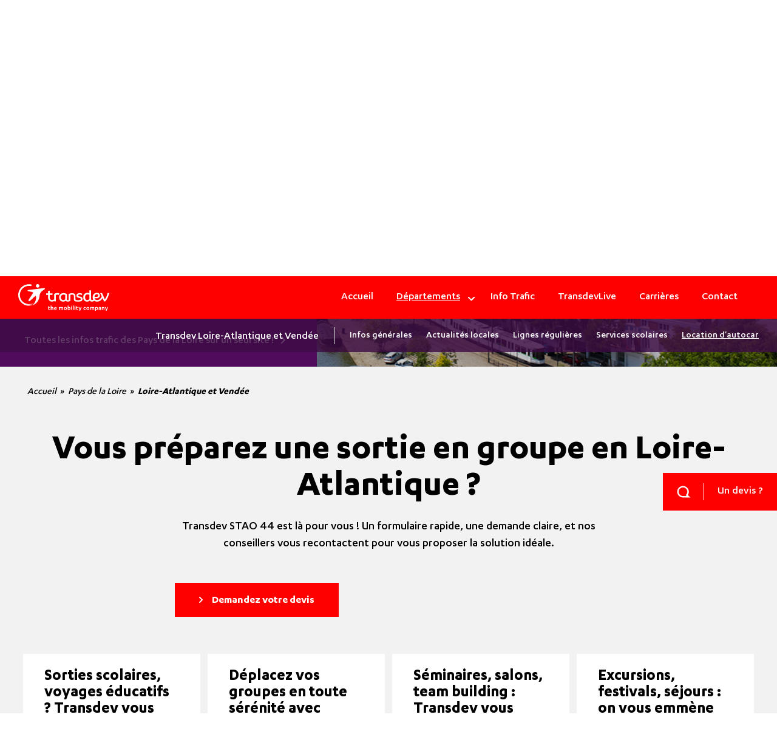

--- FILE ---
content_type: text/html; charset=UTF-8
request_url: https://loireatlantique.transdev-paysdelaloire.com/tourisme-loire-atlantique
body_size: 5942
content:
<!DOCTYPE html>
<html class="no-js" lang="fr-FR" prefix="og: http://ogp.me/ns#">
<head itemscope itemtype="http://schema.org/WebSite">
    <meta charset="UTF-8">
    <script>(function(H){H.className=H.className.replace(/\bno-js\b/,'js')})(document.documentElement)</script>
    <meta http-equiv="x-ua-compatible" content="ie=edge">
    <meta name="viewport" content="width=device-width, initial-scale=1.0" />
    <meta name="google-site-verification" content="BfNzCxGIR_Kts68ph22k-hJWO8TEThg0U7fsodHIyRs" />

    <title itemprop="name">Location car | Transdev Loire-Atlantique</title>

        <meta name="description" content="article">
    
                <meta name="google-site-verification" content="i_Ve_ululKPlIxkDEAc3lWpwMqtMUHt3i7VJJphPcco" />
    
    <link itemprop="url" href="https://loireatlantique.transdev-paysdelaloire.com/tourisme-loire-atlantique">
    <link rel="canonical" href="https://loireatlantique.transdev-paysdelaloire.com/tourisme-loire-atlantique">

    <!-- open graph protocol -->
    <meta property="og:type" content="http://ogp.me/ns/website#:website" />
    <meta property="og:locale" content="fr_FR" />
    <meta property="og:title" content="Location car | Transdev Loire-Atlantique" />
    <meta property="og:url" content="https://loireatlantique.transdev-paysdelaloire.com/tourisme-loire-atlantique" />
        <meta property="og:description" content="article" />
        <meta name="og:image" content="https://loireatlantique.transdev-paysdelaloire.com/themes/custom/transdev_departement/images/social-image.jpg" />
    <meta name="og:image:url" content="https://loireatlantique.transdev-paysdelaloire.com/themes/custom/transdev_departement/images/social-image.jpg" />
            <meta property="og:site_name" content="Transdev Bretagne - Pays de la Loire" />

    <!-- open graph protocol Twitter -->
    <meta name="twitter:card" content="summary" />
    <meta property="twitter:title" content="Location car | Transdev Loire-Atlantique" />
    <meta property="twitter:url" content="https://loireatlantique.transdev-paysdelaloire.com/tourisme-loire-atlantique" />
        <meta name="twitter:description" content="article" />
        <meta name="twitter:image" content="https://loireatlantique.transdev-paysdelaloire.com/themes/custom/transdev_departement/images/social-image.jpg" />
        
    <link href="https://fonts.googleapis.com/css?family=Lato:300,400,700,900" rel="stylesheet">
    <link rel="stylesheet" href="https://unpkg.com/leaflet@1.3.4/dist/leaflet.css" integrity="sha512-puBpdR0798OZvTTbP4A8Ix/l+A4dHDD0DGqYW6RQ+9jxkRFclaxxQb/SJAWZfWAkuyeQUytO7+7N4QKrDh+drA==" crossorigin=""/>
    <link rel="shortcut icon" type="image/x-icon" href="/themes/custom/transdev_departement/favicon.ico" />
    <link rel="apple-touch-icon-precomposed" sizes="180x180" href="https://loireatlantique.transdev-paysdelaloire.com/themes/custom/transdev_departement/apple-touch-icon.png">
    <link rel="icon" href="/themes/custom/transdev_departement/favicon-32x32.png" sizes="32x32">
    <link rel="icon" href="/themes/custom/transdev_departement/favicon-16x16.png" sizes="16x16">

    <link rel="stylesheet" media="all" href="/sites/default/files/css/css_I5Tqdf3W0MABaw9HCvafx-8VBHrTXQ8L5B8XkWOErTk.css?delta=0&amp;language=fr&amp;theme=transdev_departement&amp;include=eJw9yEEKwCAMBMAPWX3TiiEKqQ1ZLfj73jrHcQQ04J2lxXZY9n_ynr6rDXZpiYdL7lJBSSsw2eQtak-FXVzHxtQPiHoeDg" />
<link rel="stylesheet" media="all" href="/sites/default/files/css/css_q-0B7BpjXrNVH-w2y8KxTpjB0s_c9DcsTBqxcjERlbM.css?delta=1&amp;language=fr&amp;theme=transdev_departement&amp;include=eJw9yEEKwCAMBMAPWX3TiiEKqQ1ZLfj73jrHcQQ04J2lxXZY9n_ynr6rDXZpiYdL7lJBSSsw2eQtak-FXVzHxtQPiHoeDg" />

    

    <script>
      window.axeptioSettings = {
        clientId: "6408aa5a26d91acbe5dcf19b",
      };

      (function(d, s) {
        var t = d.getElementsByTagName(s)[0], e = d.createElement(s);
        e.async = true; e.src = "//static.axept.io/sdk.js";
        t.parentNode.insertBefore(e, t);
      })(document, "script");
    </script>
    <style>
      #axeptio_main_button svg path, .bepVfn svg path {
        fill: #ff0000!important;;
      }
    </style>
</head>
<body class="domain-44 path-node page-node-type-page-departement"   >

  <div class="dialog-off-canvas-main-canvas" data-off-canvas-main-canvas>
            <nav class="navigation">
      <div class="burger">
        <div class="burger-line"></div>
        <div class="burger-line"></div>
        <div class="burger-line"></div>
      </div>
      <div class="navigation-logo">
          <a href="/"><img src="/themes/custom/transdev_departement/images/logo.svg" alt="Transdev, Pays-de-la-Loire" width="168" height="45"></a>
      </div>
      <div class="navigation-menuwrapper">
        <div class="navigation-content">
                  <nav role="navigation" aria-labelledby="block-transdev-departement-pdll-main-menu-menu" id="block-transdev-departement-pdll-main-menu" class="navigation-menu">
                                            
        <h2 class="visually-hidden" id="block-transdev-departement-pdll-main-menu-menu">Pays de la Loire | Navigation principale</h2>
        

                                                        <ul>
                
            
            <li>
                <a href="https://www.transdev-paysdelaloire.com/">Accueil</a>
                            </li>
        
            
            <li class="child-is-active hasChildren">
                <span>Départements</span>
                                                                <ul>
                
            
            <li class="child-is-active">
                <a href="https://loireatlantique.transdev-paysdelaloire.com">Loire-Atlantique (44)</a>
                            </li>
        
            
            <li>
                <a href="https://maineetloire.transdev-paysdelaloire.com/" target="_blank">Maine-et-Loire (49)</a>
                            </li>
        
            
            <li>
                <a href="https://mayenne.transdev-paysdelaloire.com/" target="_blank">Mayenne (53)</a>
                            </li>
        
            
            <li>
                <a href="https://sarthe.transdev-paysdelaloire.com/">Sarthe (72)</a>
                            </li>
        
            
            <li class="child-is-active">
                <a href="https://loireatlantique.transdev-paysdelaloire.com">Vendée (85)</a>
                            </li>
                </ul>
    
                            </li>
        
            
            <li>
                <a href="/info-trafic" data-drupal-link-system-path="node/25">Info Trafic</a>
                            </li>
        
            
            <li>
                <a href="/transdev-live" data-drupal-link-system-path="transdev-live">TransdevLive</a>
                            </li>
        
            
            <li>
                <a href="/carrieres" data-drupal-link-system-path="node/7">Carrières</a>
                            </li>
        
            
            <li>
                <a href="https://www.transdev-paysdelaloire.com/contact">Contact</a>
                            </li>
                </ul>
    

            </nav>
<div  id="block-transdev-departement-nav-tree-websites" class="transdevsites" >
    <div class="transdevsites-back">Retour</div>
    <div class="transdevsites-lateral">
        <a href="https://www.transdev-bplcvl.com/">Accueil</a>
    </div>
    <div class="transdevsites-content">
        <div class="wrapper">
            <h1 class="title">Nos sites web :</h1>
            <div class="type">
                <div class="type-row">
                    <h2 class="subtitle">Par région</h2>
                                                                
<div class="menu menu-level-0">
                  <div class="regional">
            <h3><b><a href="https://www.transdev-bretagne.com/" target="_blank">Site Bretagne</a></b></h3>
                                        
  
  <div class="menu_link_content menu-link-contenttree-websites view-mode-default menu-dropdown menu-dropdown-0 menu-type-default">
              
<ul class="menu menu-level-1">
                  
                        <li class="menu-item">
            <a href="https://cotesdarmor.transdev-bretagne.com/" target="_blank">Côtes-d&#039;Armor 22</a>
        </li>
                        
                        <li class="menu-item">
            <a href="https://finistere.transdev-bretagne.com/" target="_blank">Finistère 29</a>
        </li>
                        
                        <li class="menu-item">
            <a href="https://illeetvilaine.transdev-bretagne.com/" target="_blank">Ille-et-Vilaine 35</a>
        </li>
                        
                        <li class="menu-item">
            <a href="https://morbihan.transdev-bretagne.com" target="_blank">Morbihan 56</a>
        </li>
          </ul>

      </div>



                    </div>
                        <div class="regional">
            <h3><b><a href="https://www.transdev-centrevaldeloire.com/" target="_blank">Site Centre-Val de Loire</a></b></h3>
                                        
  
  <div class="menu_link_content menu-link-contenttree-websites view-mode-default menu-dropdown menu-dropdown-0 menu-type-default">
              
<ul class="menu menu-level-1">
                  
                        <li class="menu-item">
            <a href="https://eureetloir.transdev-centrevaldeloire.com/" target="_blank">Transdev Eure-et-Loir 28</a>
        </li>
                        
                        <li class="menu-item">
            <a href="https://indreetloire.transdev-centrevaldeloire.com/" target="_blank">Transdev Indre-et-Loire (Touraine) 37</a>
        </li>
                        
                        <li class="menu-item">
            <a href="https://loiretcher.transdev-centrevaldeloire.com/" target="_blank">Loir-et-Cher 41</a>
        </li>
                        
                        <li class="menu-item">
            <a href="https://loiret.transdev-centrevaldeloire.com/" target="_blank">Loiret 45</a>
        </li>
          </ul>

      </div>



                    </div>
                        <div class="regional">
            <h3><b><a href="https://www.transdev-paysdelaloire.com" target="_blank">Site Pays de la Loire</a></b></h3>
                                        
  
  <div class="menu_link_content menu-link-contenttree-websites view-mode-default menu-dropdown menu-dropdown-0 menu-type-default">
              
<ul class="menu menu-level-1">
                  
                        <li class="menu-item">
            <a href="https://loireatlantique.transdev-paysdelaloire.com" target="_blank">Loire-Atlantique 44</a>
        </li>
                        
                        <li class="menu-item">
            <a href="https://maineetloire.transdev-paysdelaloire.com/" target="_blank">Maine-et-Loire 49</a>
        </li>
                        
                        <li class="menu-item">
            <a href="https://mayenne.transdev-paysdelaloire.com/" target="_blank">Mayenne 53</a>
        </li>
                        
                        <li class="menu-item">
            <a href="https://sarthe.transdev-paysdelaloire.com/" target="_blank">Sarthe 72</a>
        </li>
                        
                        <li class="menu-item">
            <a href="https://loireatlantique.transdev-paysdelaloire.com" target="_blank">Vendée 85</a>
        </li>
          </ul>

      </div>



                    </div>
          </div>

                                    </div>
                <div class="type-row">
                    <h2 class="subtitle">Site national</h2>
                    <div class="regional">
                        <h3><a href="https://www.transdev.com/fr/" target="_blank" class="link"><b>Transdev</b></a></h3>
                    </div>
                </div>
            </div>
        </div>
    </div>
</div>
<div class="fadebg"></div>

        </div>
      </div>
    </nav>
    <nav class="mobileMenu">
      <div class="menucontainer">
                <nav role="navigation" aria-labelledby="block-transdev-departement-pdll-main-menu-menu" id="block-transdev-departement-pdll-main-menu" class="navigation-menu">
                                            
        <h2 class="visually-hidden" id="block-transdev-departement-pdll-main-menu-menu">Pays de la Loire | Navigation principale</h2>
        

                                                        <ul>
                
            
            <li>
                <a href="https://www.transdev-paysdelaloire.com/">Accueil</a>
                            </li>
        
            
            <li class="child-is-active hasChildren">
                <span>Départements</span>
                                                                <ul>
                
            
            <li class="child-is-active">
                <a href="https://loireatlantique.transdev-paysdelaloire.com">Loire-Atlantique (44)</a>
                            </li>
        
            
            <li>
                <a href="https://maineetloire.transdev-paysdelaloire.com/" target="_blank">Maine-et-Loire (49)</a>
                            </li>
        
            
            <li>
                <a href="https://mayenne.transdev-paysdelaloire.com/" target="_blank">Mayenne (53)</a>
                            </li>
        
            
            <li>
                <a href="https://sarthe.transdev-paysdelaloire.com/">Sarthe (72)</a>
                            </li>
        
            
            <li class="child-is-active">
                <a href="https://loireatlantique.transdev-paysdelaloire.com">Vendée (85)</a>
                            </li>
                </ul>
    
                            </li>
        
            
            <li>
                <a href="/info-trafic" data-drupal-link-system-path="node/25">Info Trafic</a>
                            </li>
        
            
            <li>
                <a href="/transdev-live" data-drupal-link-system-path="transdev-live">TransdevLive</a>
                            </li>
        
            
            <li>
                <a href="/carrieres" data-drupal-link-system-path="node/7">Carrières</a>
                            </li>
        
            
            <li>
                <a href="https://www.transdev-paysdelaloire.com/contact">Contact</a>
                            </li>
                </ul>
    

            </nav>
<div  id="block-transdev-departement-nav-tree-websites" class="transdevsites" >
    <div class="transdevsites-back">Retour</div>
    <div class="transdevsites-lateral">
        <a href="https://www.transdev-bplcvl.com/">Accueil</a>
    </div>
    <div class="transdevsites-content">
        <div class="wrapper">
            <h1 class="title">Nos sites web :</h1>
            <div class="type">
                <div class="type-row">
                    <h2 class="subtitle">Par région</h2>
                                                                
<div class="menu menu-level-0">
                  <div class="regional">
            <h3><b><a href="https://www.transdev-bretagne.com/" target="_blank">Site Bretagne</a></b></h3>
                                        
  
  <div class="menu_link_content menu-link-contenttree-websites view-mode-default menu-dropdown menu-dropdown-0 menu-type-default">
              
<ul class="menu menu-level-1">
                  
                        <li class="menu-item">
            <a href="https://cotesdarmor.transdev-bretagne.com/" target="_blank">Côtes-d&#039;Armor 22</a>
        </li>
                        
                        <li class="menu-item">
            <a href="https://finistere.transdev-bretagne.com/" target="_blank">Finistère 29</a>
        </li>
                        
                        <li class="menu-item">
            <a href="https://illeetvilaine.transdev-bretagne.com/" target="_blank">Ille-et-Vilaine 35</a>
        </li>
                        
                        <li class="menu-item">
            <a href="https://morbihan.transdev-bretagne.com" target="_blank">Morbihan 56</a>
        </li>
          </ul>

      </div>



                    </div>
                        <div class="regional">
            <h3><b><a href="https://www.transdev-centrevaldeloire.com/" target="_blank">Site Centre-Val de Loire</a></b></h3>
                                        
  
  <div class="menu_link_content menu-link-contenttree-websites view-mode-default menu-dropdown menu-dropdown-0 menu-type-default">
              
<ul class="menu menu-level-1">
                  
                        <li class="menu-item">
            <a href="https://eureetloir.transdev-centrevaldeloire.com/" target="_blank">Transdev Eure-et-Loir 28</a>
        </li>
                        
                        <li class="menu-item">
            <a href="https://indreetloire.transdev-centrevaldeloire.com/" target="_blank">Transdev Indre-et-Loire (Touraine) 37</a>
        </li>
                        
                        <li class="menu-item">
            <a href="https://loiretcher.transdev-centrevaldeloire.com/" target="_blank">Loir-et-Cher 41</a>
        </li>
                        
                        <li class="menu-item">
            <a href="https://loiret.transdev-centrevaldeloire.com/" target="_blank">Loiret 45</a>
        </li>
          </ul>

      </div>



                    </div>
                        <div class="regional">
            <h3><b><a href="https://www.transdev-paysdelaloire.com" target="_blank">Site Pays de la Loire</a></b></h3>
                                        
  
  <div class="menu_link_content menu-link-contenttree-websites view-mode-default menu-dropdown menu-dropdown-0 menu-type-default">
              
<ul class="menu menu-level-1">
                  
                        <li class="menu-item">
            <a href="https://loireatlantique.transdev-paysdelaloire.com" target="_blank">Loire-Atlantique 44</a>
        </li>
                        
                        <li class="menu-item">
            <a href="https://maineetloire.transdev-paysdelaloire.com/" target="_blank">Maine-et-Loire 49</a>
        </li>
                        
                        <li class="menu-item">
            <a href="https://mayenne.transdev-paysdelaloire.com/" target="_blank">Mayenne 53</a>
        </li>
                        
                        <li class="menu-item">
            <a href="https://sarthe.transdev-paysdelaloire.com/" target="_blank">Sarthe 72</a>
        </li>
                        
                        <li class="menu-item">
            <a href="https://loireatlantique.transdev-paysdelaloire.com" target="_blank">Vendée 85</a>
        </li>
          </ul>

      </div>



                    </div>
          </div>

                                    </div>
                <div class="type-row">
                    <h2 class="subtitle">Site national</h2>
                    <div class="regional">
                        <h3><a href="https://www.transdev.com/fr/" target="_blank" class="link"><b>Transdev</b></a></h3>
                    </div>
                </div>
            </div>
        </div>
    </div>
</div>
<div class="fadebg"></div>

      </div>
      <div class="groupsite">
        <a target="_blank" href="https://www.transdev.com/fr">> Retourner sur le site Groupe</a>
      </div>
    </nav>

<main class="maincontent ">
        <div>
    <div id="block-header-44" class="depPage">
  <header class="header depHeader" style="background-image: url(/sites/default/files/2018-06/visuel-departement_0.jpg);">
      <div class="sub-nav">
        <div class="titlesite"><span>Transdev Loire-Atlantique et Vendée</span></div>
        <div class="submenu">
    
              <ul>
              <li>
        <a href="/" data-drupal-link-system-path="&lt;front&gt;">Infos générales</a>
              </li>
          <li>
        <a href="/transdev-live" data-drupal-link-system-path="transdev-live">Actualités locales</a>
              </li>
          <li>
        <a href="/lignes-regulieres-loire-atlantique-vendee" data-drupal-link-system-path="node/79">Lignes régulières</a>
              </li>
          <li>
        <a href="/services-scolaires-loire-atlantique-vendee" title="Consultez vos horaires scolaires" data-drupal-link-system-path="node/85">Services scolaires</a>
              </li>
          <li>
        <a href="/tourisme-loire-atlantique" title="Réservez votre voyage" data-drupal-link-system-path="node/93" class="is-active" aria-current="page">Location d&#039;autocar</a>
              </li>
        </ul>
  


</div>

      </div>
      <div class="header-hangs">
                            <h1 class="h1-header"><span>Bienvenue sur</span>Transdev STAO<span class="alignright">Loire-Atlantique et Vendée</span></h1>
                    </div>
              <a data-history-node-id="311" class="traficinfos" href="/info-trafic">
    <span class="">Toutes les infos trafic des Pays de la Loire sur un seul site !  </span>
</a>
          </header>
    <div class="breadcrump">
      <ul>
        <li><a href="https://www.transdev-bplcvl.com/">Accueil</a></li>
         <li><a href="https://www.transdev-paysdelaloire.com/">Pays de la Loire</a></li>        <li>Loire-Atlantique et Vendée</li>
      </ul>
    </div>
</div>
<div data-drupal-messages-fallback class="hidden"></div>
<a href="/demande-de-devis" class="btn btn-sticky">
    Un devis ?</a>

<article data-history-node-id="93">

  
    

  
  <div>
    <div class="blocks">
            <section class="group">
    <div class="activities ">
        <h2 class="h1-title">
                        Vous préparez une sortie en groupe en Loire-Atlantique ?
            </h2>
        <div class="introductiontext">
            
                        <p>Transdev STAO 44 est là pour vous ! Un formulaire rapide, une demande claire, et nos conseillers vous recontactent pour vous proposer la solution idéale.</p><p><a class="btn btn-main-full" href="/demande-de-devis" target="_blank" title="Demande de devis"><strong>Demandez votre devis</strong></a></p>
            
        </div>
        <div class="cardgroup">
                <a class="cardgroup-elem" href="/demande-de-devis"  target="_blank">

        <div class="cardgroup-img">
            
        </div>
        <div class="cardgroup-content">
            <h3 class="h2-title">
                        Sorties scolaires, voyages éducatifs ? Transdev vous emmène !
            </h3>
            
                        <p>🎒<strong> Organisez vos sorties scolaires en toute sérénité !</strong><br>Transdev met à votre disposition des autocars confortables et sécurisés avec conducteur pour accompagner les élèves lors de leurs voyages pédagogiques, sportifs ou culturels. On s’occupe du transport, vous profitez du moment !</p>
            
                    </div>

    </a>

                <a class="cardgroup-elem" href="/demande-de-devis"  target="_blank">

        <div class="cardgroup-img">
            
        </div>
        <div class="cardgroup-content">
            <h3 class="h2-title">
                         Déplacez vos groupes en toute sérénité avec Transdev !
            </h3>
            
                        <p>🏛️<strong> Un déplacement à organiser &nbsp;?</strong><br>Transdev vous propose des solutions de transport en autocar avec conducteur, adaptées aux besoins de chaque groupe.</p><p>Simple, fiable et personnalisé : on est là pour vous faciliter la vie !</p>
            
                    </div>

    </a>

                <a class="cardgroup-elem" href="/demande-de-devis"  target="_blank">

        <div class="cardgroup-img">
            
        </div>
        <div class="cardgroup-content">
            <h3 class="h2-title">
                        Séminaires, salons, team building : Transdev vous transporte
            </h3>
            
                        <p>🏢<strong> Déplacements pros ? Louez votre autocar avec conducteur !</strong><br>Transdev vous propose la location d’autocar avec conducteur pour vos événements d’entreprise, team building ou salons. Ponctualité, confort et flexibilité : on vous transporte, vous vous concentrez sur l’essentiel</p>
            
                    </div>

    </a>

                <a class="cardgroup-elem" href="/demande-de-devis"  target="_blank">

        <div class="cardgroup-img">
            
        </div>
        <div class="cardgroup-content">
            <h3 class="h2-title">
                        Excursions, festivals, séjours : on vous emmène partout !
            </h3>
            
                        <p>🌍<strong> Envie d’un voyage en groupe sans stress ?</strong><br>Transdev vous accompagne dans tous vos projets touristiques ou événementiels avec des autocars tout confort et un conducteur professionnel. Excursions, séjours, festivals… on vous emmène où vous voulez, en toute tranquillité !</p>
            
                    </div>

    </a>

    </div>
    </div>
</section>

            <section class="group">
    <div class="activities ">
        <h2 class="h1-title">
                        Portail de réservation des mairies de Couëron et Indre
            </h2>
        <div class="introductiontext">
            
        </div>
        <div class="cardgroup">
                <a class="cardgroup-elem" href="https://resacars.com/coueron/transport.php"  target="_blank">

        <div class="cardgroup-img">
            
                          <img loading="lazy" src="/sites/default/files/styles/myen_360x170_/public/2019-03/Coueron%20et%20Indre.png?itok=PU_U4kD9" width="360" height="170" alt="Maire de Couëron" />



            
        </div>
        <div class="cardgroup-content">
            <h3 class="h2-title">
                        Mairie de Couëron
            </h3>
            
                    </div>

    </a>

                <a class="cardgroup-elem" href="http://www.resacars.com/indre/transport.php"  target="_blank">

        <div class="cardgroup-img">
            
                          <img loading="lazy" src="/sites/default/files/styles/myen_360x170_/public/2019-03/Coueron%20et%20Indre2.png?itok=jjb8n0v1" width="360" height="170" alt="Mairie d&#039;Indre" />



            
        </div>
        <div class="cardgroup-content">
            <h3 class="h2-title">
                        Mairie d&#039;Indre
            </h3>
            
                    </div>

    </a>

    </div>
    </div>
</section>

    </div>

  </div>

</article>

  </div>

  </main>
        <footer class="footer">
        <div class="footer-wrapper">
          <div class="footer-logo">
            <a href="/" target="_blank"><img src="/themes/custom/transdev_departement/images/logo-footer.svg" width="285" height="75" alt="TransDev Logo" /></a>
          </div>
          <div class="footer-content">
            <div class="footer-menu">
              <nav role="navigation" aria-labelledby="block-paysdelaloirefooter-2-menu" id="block-paysdelaloirefooter-2">
            
  <h2 class="visually-hidden" id="block-paysdelaloirefooter-2-menu">Pays de la Loire | footer</h2>
  

        
              <ul>
              <li>
        <a href="/info-trafic" data-drupal-link-system-path="node/25">Info trafic</a>
              </li>
          <li>
        <a href="/transdev-live" data-drupal-link-system-path="transdev-live">Transdev Live</a>
              </li>
          <li>
        <a href="/carrieres" data-drupal-link-system-path="node/7">Carrières</a>
              </li>
          <li>
        <a href="/contact" data-drupal-link-system-path="node/19">Contact</a>
              </li>
        </ul>
  


  </nav>
<nav role="navigation" aria-labelledby="block-transdev-departement-footer-secondary-menu-menu" id="block-transdev-departement-footer-secondary-menu">
            
  <h2 class="visually-hidden" id="block-transdev-departement-footer-secondary-menu-menu">Footer menu secondaire</h2>
  

        
                <ul>
                        <li>
                <a href="https://www.transdev.com/" target="_blank">Site Groupe</a>
                            </li>
                    <li>
                <a href="/mentions-legales" data-drupal-link-system-path="node/98">Mentions Légales</a>
                            </li>
                    <li>
                <a href="/accessibilite" data-drupal-link-system-path="node/2878">Accessibilité</a>
                            </li>
                    <li>
                <a href="/sitemap" data-drupal-link-system-path="sitemap">Plan du site</a>
                            </li>
                <!--<li><a href="#cookies" id="tarteaucitronManager" onclick="tarteaucitron.userInterface.openPanel();">Gestion des cookies</a></li>-->
    </ul>
        


  </nav>

            </div>
            <div class="footer-text">
              Opérateurs et intégrateurs de solutions de mobilité dans 17 pays, nous accompagnons les collectivités territoriales et les entreprises dans la mise en place de solutions de transport public multimodales, s’inscrivant le respect de l’environnement, la transition énergétique et la mobilité pour tous.
              Nos services de mobilité sont collectifs, urbains, péri-urbains, ruraux ou encore privés et nous opérons différents modes de transport : routiers (bus, autocar, navette, transport à la demande, vélo, véhicule autonome), ferroviaires (métro, tramway, train), maritimes et aéroportuaires.
              Issus de la fusion avec Veolia Transport, nous sommes aujourd’hui détenus par la <a href="https://www.caissedesdepots.fr/" target="_blank" rel="noopener">Caisse des Dépôts</a> et le <a href="https://www.rethmann-gruppe.de/en/" target="_blank" rel="noopener">Groupe RETHMANN</a>.
            </div>
          </div>
          <div class="footer-copyright">
            ©2026 Transdev - <span>Réalisation : <a href="https://www.gingerminds.fr" target="_blank">Gingerminds</a></span>
          </div>
        </div>
    </footer>


  </div>


<button class="btn btn-topage">Retour en haut de page</button>
<script type="application/json" data-drupal-selector="drupal-settings-json">{"path":{"baseUrl":"\/","pathPrefix":"","currentPath":"node\/93","currentPathIsAdmin":false,"isFront":false,"currentLanguage":"fr"},"pluralDelimiter":"\u0003","suppressDeprecationErrors":true,"ajaxPageState":{"libraries":"eJw9yEEKwCAMBMAPWX3TiiEKqQ1ZLfj73jrHcQQ04J2lxXZY9n_ynr6rDXZpiYdL7lJBSSsw2eQtak-FXVzHxtQPiHoeDg","theme":"transdev_departement","theme_token":"9uCZlIhdx2o5JtxiIDZBoQURKnPWLYCsbGeWi8Q3VQ0"},"ajaxTrustedUrl":[],"user":{"uid":0,"permissionsHash":"fcb42f7363a706fbd75ee5d88c7443ff1df984eea831eeaf7a94ac5a27ef2455"}}</script>
<script src="/sites/default/files/js/js_nEgmo68ZNMyIHsGKb3zCYZsFdY3ZtlLSemO-_tv2w-I.js?scope=footer&amp;delta=0&amp;language=fr&amp;theme=transdev_departement&amp;include=eJwrKUrMK05JLdNPz8lPSszRLS6pzMnMSwcAbzEJPw"></script>

</body>
</html>


--- FILE ---
content_type: text/css
request_url: https://loireatlantique.transdev-paysdelaloire.com/sites/default/files/css/css_q-0B7BpjXrNVH-w2y8KxTpjB0s_c9DcsTBqxcjERlbM.css?delta=1&language=fr&theme=transdev_departement&include=eJw9yEEKwCAMBMAPWX3TiiEKqQ1ZLfj73jrHcQQ04J2lxXZY9n_ynr6rDXZpiYdL7lJBSSsw2eQtak-FXVzHxtQPiHoeDg
body_size: 28133
content:
/* @license GPL-2.0-or-later https://www.drupal.org/licensing/faq */
@font-face{font-family:"Karbon";src:local("Karbon-Thin"),url(/themes/custom/transdev/fonts/Karbon-Thin.woff2) format("woff2"),url(/themes/custom/transdev/fonts/Karbon-Thin.woff) format("woff");font-weight:200;font-style:normal;unicode-range:U+0000-00FF,U+0131,U+0152-0153,U+02C6,U+02DA,U+02DC,U+2000-206F,U+2074,U+20AC,U+2212,U+2215}@font-face{font-family:"Karbon";src:local("Karbon-Light"),url(/themes/custom/transdev/fonts/Karbon-Light.woff2) format("woff2"),url(/themes/custom/transdev/fonts/Karbon-Light.woff) format("woff");font-weight:300;font-style:normal;unicode-range:U+0000-00FF,U+0131,U+0152-0153,U+02C6,U+02DA,U+02DC,U+2000-206F,U+2074,U+20AC,U+2212,U+2215}@font-face{font-family:"Karbon";src:local("Karbon-Regular"),url(/themes/custom/transdev/fonts/Karbon-Regular.woff2) format("woff2"),url(/themes/custom/transdev/fonts/Karbon-Regular.woff) format("woff");font-weight:400;font-style:normal;unicode-range:U+0000-00FF,U+0131,U+0152-0153,U+02C6,U+02DA,U+02DC,U+2000-206F,U+2074,U+20AC,U+2212,U+2215}@font-face{font-family:"Karbon";src:local("Karbon-Medium"),url(/themes/custom/transdev/fonts/Karbon-Medium.woff2) format("woff2"),url(/themes/custom/transdev/fonts/Karbon-Medium.woff) format("woff");font-weight:500;font-style:normal;unicode-range:U+0000-00FF,U+0131,U+0152-0153,U+02C6,U+02DA,U+02DC,U+2000-206F,U+2074,U+20AC,U+2212,U+2215}@font-face{font-family:"Karbon";src:local("Karbon-Semibold"),url(/themes/custom/transdev/fonts/Karbon-Semibold.woff2) format("woff2"),url(/themes/custom/transdev/fonts/Karbon-Semibold.woff) format("woff");font-weight:600;font-style:normal;unicode-range:U+0000-00FF,U+0131,U+0152-0153,U+02C6,U+02DA,U+02DC,U+2000-206F,U+2074,U+20AC,U+2212,U+2215}@font-face{font-family:"Karbon";src:local("Karbon-Bold"),url(/themes/custom/transdev/fonts/Karbon-Bold.woff2) format("woff2"),url(/themes/custom/transdev/fonts/Karbon-Bold.woff) format("woff");font-weight:700;font-style:normal;unicode-range:U+0000-00FF,U+0131,U+0152-0153,U+02C6,U+02DA,U+02DC,U+2000-206F,U+2074,U+20AC,U+2212,U+2215}@font-face{font-family:"Move";src:local("MOVE-Regular"),url(/themes/custom/transdev/fonts/MOVE-Regular.woff2) format("woff2"),url(/themes/custom/transdev/fonts/MOVE-Regular.woff) format("woff");font-weight:normal;font-style:normal;unicode-range:U+0000-00FF,U+0131,U+0152-0153,U+02C6,U+02DA,U+02DC,U+2000-206F,U+2074,U+20AC,U+2212,U+2215}*,html,body,div,span,applet,object,iframe,h1,h2,h3,h4,h5,h6,p,blockquote,pre,a,abbr,acronym,address,big,cite,code,del,dfn,em,font,img,ins,kbd,q,s,samp,small,strike,strong,sub,sup,tt,var,dl,dt,dd,ol,ul,li,fieldset,form,label,legend,table,caption,tbody,tfoot,thead,tr,th,td{margin:0;padding:0;border:0;outline:0;font-weight:inherit;font-style:inherit;font-size:100%;font-family:inherit;vertical-align:baseline}html{overflow-x:hidden}body{display:block;width:100%;min-height:100vh;color:#000;background-color:#fff;font-family:"Karbon",sans-serif;font-size:18px;font-weight:500;line-height:1.6;overflow:hidden;position:relative}body.blured .navigation,body.blured .header,body.blured .wysiwyg,body.blured .jobsPage-offers,body.blured .footer,body.blured .navsecondary{filter:blur(2px);transition:all .6s cubic-bezier(0.785,0.135,0.15,0.86)}.greyBackground{background:#f3f3f3}.greyBackground .navigation{background:#fff}::selection{background:#3d0c44;color:#fff}::-moz-selection{background:#3d0c44;color:#fff}b,strong{font-weight:800}em,i{font-style:italic}p{color:#000;line-height:1.4;font-weight:500}.maincontent{display:block;width:100%;min-height:calc(100vh - 381px);overflow:hidden}@media(min-width:576px){.maincontent{min-height:calc(100vh - 420px)}}@media(min-width:760px){.maincontent{min-height:calc(100vh - 468px)}}@media(min-width:1000px){.maincontent{min-height:calc(100vh - 492px)}}@media(min-width:1200px){.maincontent{min-height:calc(100vh - 488px)}}.locations .introduction.introduction,p.introduction.introduction{display:block;margin:25px auto 35px;width:90%;max-width:960px;text-align:center}@media(min-width:760px){.locations .introduction.introduction,p.introduction.introduction{margin:35px auto 55px}}a{color:#000;text-decoration:none;transition:all .6s cubic-bezier(0.215,0.61,0.355,1)}a:hover{color:red;transition:all .6s cubic-bezier(0.215,0.61,0.355,1)}.hidden{display:none !important}.sr-only{border:0 !important;clip:rect(1px,1px,1px,1px) !important;clip-path:inset(50%) !important;height:1px !important;overflow:hidden !important;padding:0 !important;position:absolute !important;width:1px !important;white-space:nowrap !important}.small{font-size:14px}.contextual-links,.contextual{display:none}#is-WidgetWrapper{margin-top:10px}@media(min-width:576px){#is-WidgetWrapper{margin-top:40px}}@media(min-width:760px){#is-WidgetWrapper{margin-top:55px}}#is-WidgetWrapper ul{margin-bottom:0}#is-WidgetWrapper ul li{padding:0;color:#000}#is-WidgetWrapper ul li:before{display:none}#is-WidgetWrapper .is-Widget{padding:0;min-width:auto !important}@media(min-width:576px){#is-WidgetWrapper .is-Widget{width:93%;margin:0 5px}}@media(min-width:760px){#is-WidgetWrapper .is-Widget{width:99%;margin:auto}}@media(min-width:1000px){#is-WidgetWrapper .is-Widget{width:95%;margin:auto}}@media(min-width:1360px){#is-WidgetWrapper .is-Widget{width:99%;margin:auto}}#is-WidgetWrapper .is-Tab-List-Wrapper-C1{padding:0}#is-WidgetWrapper .is-Tab-List-Wrapper{margin-bottom:0}#is-WidgetWrapper .is-Features-Tab:not(:last-child){margin-bottom:10px !important}#is-WidgetWrapper .is-Features-Tab .is-Features-Tab-Text{font-size:22px;padding:0;border:0;margin:0}#is-WidgetWrapper .is-Features-Tab.is-active .is-Features-Tab-Text{color:red}#is-WidgetWrapper .is-Features-Tab-Link{display:table}@media(min-width:576px){#is-WidgetWrapper .is-Features-Tab-Link{display:block}}#is-WidgetWrapper #is-Features-List{padding:0 15px}@media(min-width:576px){#is-WidgetWrapper #is-Features-List{display:flex}}#is-WidgetWrapper #is-Journey-SwapGroup{max-width:99%}#is-WidgetWrapper .is-Tab-Content{display:block;padding-bottom:0;margin-bottom:0}#is-WidgetWrapper .is-Tab-Content #is-Journey,#is-WidgetWrapper .is-Tab-Content #is-Schedule{margin-bottom:55px}#is-WidgetWrapper #is-WidgetResultsArea{margin-bottom:55px}#is-WidgetWrapper .is-Combobox-Choice-Item{padding:6px 13px 6px 33px !important}#is-WidgetWrapper .is-Autocomplete-SuggestionsContainer{max-height:300px;overflow:auto}#is-WidgetWrapper #is-Journey-Preferences .is-CheckboxLabel,#is-WidgetWrapper #is-Journey-Preferences .is-RadioLabel{color:#000}#is-WidgetWrapper #is-Journey-AdvancedSearch,#is-WidgetWrapper #is-Schedule-Filters{margin:0}#is-WidgetWrapper #is-JourneyForm.is-JourneyForm_Collapsed{width:100%;padding:10px 40px 10px 15px;margin:0 0 -45px}#is-WidgetWrapper .is-CheckboxLabel{color:#000}#is-WidgetWrapper .is-Schedule-Favorites-Item,#is-WidgetWrapper .is-Schedule-Lines-Item{margin:0 0 20px 0;padding:0}#is-WidgetWrapper .is-Journey-Mode-List{display:flex;padding:0 10px}#is-WidgetWrapper .is-Schedule-Header{margin:-40px 0 20px 0}#is-WidgetWrapper .is-Result-Header{padding:22px 50px 18px 50px}#is-WidgetWrapper .is-Journey-Results-Header,#is-WidgetWrapper .is-Journey-Results-List,#is-WidgetWrapper .is-Schedule-Filter-Block,#is-WidgetWrapper .is-Schedule-Favorites-Item-Stoppoint,#is-WidgetWrapper .is-Schedule-Line-Directions{margin:0}#is-WidgetWrapper .is-Switch{display:flex}#is-WidgetWrapper .is-Switch li{padding:0}#is-WidgetWrapper .is-Switch a{text-decoration:none}#is-WidgetWrapper .is-Switch .is-active a{color:#fff;text-decoration:none}#is-WidgetWrapper .is-Result-Modes-OperatorLogo{display:inline-block;vertical-align:bottom;height:22px}#is-WidgetWrapper .is-Button .is-Result-Modes-OperatorLogo{margin:0 0 0 10px}#is-WidgetWrapper .is-Stage-Icon .is-Icon{color:#000}.axeptio_mount #axeptio_main_button svg path,.axeptio_mount .bepVfn svg path{fill:red !important}.toolbar-fixed .toolslinks{position:fixed;top:50%;left:0;transform:translateY(-50%);z-index:1000;background:#fff;box-shadow:2px 2px 10px 0 rgba(0,0,0,.1)}.toolbar-fixed .toolslinks a{display:block;padding:5px 20px 5px 20px;color:inherit;transition:0s;font-weight:700;font-size:15px}.toolbar-fixed .toolslinks a:hover{color:red}.toolbar .toolbar-bar #toolbar-item-administration-tray .toolbar-icon-admin-toolbar-tools-help.toolbar-icon-default:before{background:rgba(0,0,0,0) url("/themes/custom/transdev/images/logo.svg") no-repeat 0 8px !important;-webkit-mask-image:none !important;left:22px}.toolbar-fixed div[role=contentinfo]{top:193px}.toolbar-horizontal .toolbar-tray .menu-item+.menu-item{border:0px}.toolbar .toolbar-bar .toolbar-menu-administration>.toolbar-menu>.menu-item>.toolbar-icon,[dir=ltr] .toolbar .toolbar-bar .toolbar-menu-administration>.toolbar-menu>.menu-item>.toolbar-box>.toolbar-icon:not(.toolbar-handle){padding-left:3em;padding-right:2.25em}.gin-back-to-admin::before{left:0}.gin-breadcrumb__item::marker{content:""}.gin-breadcrumb__item:first-of-type .gin-breadcrumb__link{padding-left:1.75em}.toolbar-tray-horizontal ul li.menu-item--expanded ul li.menu-item--expanded:before,[dir=ltr] .toolbar-tray-horizontal .toolbar-menu:not(:first-child) li.menu-item--expanded>a:focus:before{right:12px}.gin--horizontal-toolbar .navigation.sticky{top:53px}.gin-secondary-toolbar--frontend{z-index:48}button{background:rgba(0,0,0,0);border:0;cursor:pointer}button:focus{outline-style:none}.btn{font-family:"Karbon",sans-serif;text-decoration:none}.btn:focus{outline-style:none}.btn-open{color:#3d0c44;font-size:15px;font-weight:700;background:rgba(0,0,0,0);border:0;left:0;outline-style:none;transition:all .6s cubic-bezier(0.215,0.61,0.355,1);cursor:pointer}.btn-open:hover{color:red;transition:all .6s cubic-bezier(0.215,0.61,0.355,1)}.btn-open:hover:after{transition:all .6s cubic-bezier(0.215,0.61,0.355,1);background:url(/themes/custom/transdev/images/icone-fleche-rouge.svg) center center/8px 13px no-repeat;transform:translateX(3px)}.btn-open:after{content:"";display:inline-block;height:13px;width:8px;background:url(/themes/custom/transdev/images/icone-fleche-bleu.svg) center center/8px 13px no-repeat;position:relative;top:2px;margin-left:20px;transition:all .6s cubic-bezier(0.215,0.61,0.355,1)}.btn-main,.btn-main-full,.form [id^=edit-actions-submit],.form [id^=edit-submit]{display:table;text-align:center;min-width:220px;font-size:18px;line-height:1;color:#fff;background:red;font-weight:500;padding:21px 25px 17px;margin:50px 0;transition:all .6s cubic-bezier(0.785,0.135,0.15,0.86);text-decoration:none !important;cursor:pointer}.btn-main:before,.btn-main-full:before,.form [id^=edit-actions-submit]:before,.form [id^=edit-submit]:before{content:"";display:inline-block;width:6px;height:10px;background:url(/themes/custom/transdev/images/icone-fleche-blanche.svg) center center/100% auto no-repeat;transition:all .6s cubic-bezier(0.77,0,0.175,1);margin-right:15px}.btn-main:hover,.btn-main-full:hover,.form [id^=edit-actions-submit]:hover,.form [id^=edit-submit]:hover{color:#fff;background:#940021;transition:all .6s cubic-bezier(0.785,0.135,0.15,0.86)}.btn-main:hover:before,.btn-main-full:hover:before,.form [id^=edit-actions-submit]:hover:before,.form [id^=edit-submit]:hover:before{transform:translateX(5px);transition:all .6s cubic-bezier(0.77,0,0.175,1)}.btn-topage{display:block;opacity:0;width:35px;height:35px;text-indent:-9999px;position:fixed;right:8%;bottom:5%;border:0;border-radius:500px;background:#fff url(/themes/custom/transdev/images/icone-fleche-rouge.svg) center center/10px 15px no-repeat;transform:rotate(-90deg);box-shadow:1px 2px 10px 0 rgba(0,0,0,.1);transition:all .6s cubic-bezier(0.77,0,0.175,1);z-index:3;cursor:pointer}@media(min-width:576px){.btn-topage{right:5%}}.btn-topage.show{opacity:1;transition:all .6s cubic-bezier(0.77,0,0.175,1)}.btn-topage:hover{background:#3d0c44 url(/themes/custom/transdev/images/icone-fleche-blanche.svg) center center/10px 15px no-repeat;transform:rotate(-90deg) translateX(5px);transition:all .6s cubic-bezier(0.77,0,0.175,1)}.btn-blue{display:table;text-align:center;font-size:16px;line-height:1;min-width:120px;color:#3d0c44;font-weight:700;border-radius:50px;padding:10px 15px;background:rgba(0,0,0,0);border:1px solid #3d0c44;margin:0 auto 25px;transition:all .6s cubic-bezier(0.25,0.46,0.45,0.94);text-decoration:none;cursor:pointer}.btn-blue:hover{color:#fff;background:#3d0c44;transition:all .6s cubic-bezier(0.25,0.46,0.45,0.94)}.btn-download{font-size:16px;font-weight:700;color:red}.btn-download:hover:after{top:13px;transition:all .6s cubic-bezier(0.25,0.46,0.45,0.94)}.btn-download:after{display:inline-block;content:" ";width:35px;height:35px;background:url(/themes/custom/transdev/images/picto-telecharger.svg) center center/35px 35px no-repeat;margin-left:20px;position:relative;top:10px;transition:all .6s cubic-bezier(0.25,0.46,0.45,0.94)}.btn-show-reservation{display:flex;align-items:center;background:rgba(0,0,0,0);text-decoration:none;color:red;font-family:"Karbon",sans-serif;font-weight:700;font-size:17px;text-align:left !important;text-decoration:inherit !important;padding:0}.btn-show-reservation:before{display:none}.btn-show-reservation:after{content:"";display:inline-block;width:6px;height:10px;margin:0 0 2px 15px;background:url(/themes/custom/transdev/images/icone-fleche-rouge.svg) center center/100% auto no-repeat;transition:all .6s cubic-bezier(0.77,0,0.175,1)}.btn-show-reservation a{display:block;color:red;font-family:"Karbon",sans-serif;font-weight:700;font-size:17px;text-align:left !important;text-decoration:inherit !important;position:relative}.btn-show-reservation:hover{color:red;background:rgba(0,0,0,0);text-decoration:underline !important}.btn-show-reservation:hover:after{transform:translateX(5px);transition:all .6s cubic-bezier(0.77,0,0.175,1)}.btn-show-reservation:hover a{text-decoration:underline !important}.btn-sticky{display:block;color:#fff;font-size:18px;font-weight:500;line-height:1;text-indent:-9999px;letter-spacing:.02rem;background:#d30000 url(/themes/custom/transdev/images/icone-comment.svg) center center/28px auto no-repeat;padding:16px 30px 17px;transition:all .5s cubic-bezier(0.25,0.46,0.45,0.94);position:fixed;top:0;left:60px;cursor:pointer;z-index:9999}@media(min-width:576px){.btn-sticky{padding:17px 30px 18px}}@media(min-width:760px){.btn-sticky{padding:19px 30px 22px}}@media(min-width:1000px){.btn-sticky{right:0;top:45%;left:auto;text-indent:0;background:red url(/themes/custom/transdev/images/icone-comment.svg) 22px center/25px auto no-repeat;padding:22px 23px 22px 90px;z-index:3}}.btn-sticky:before{content:" ";display:none;width:1px;height:28px;background:#fff;position:absolute;top:17px;left:67px}@media(min-width:1000px){.btn-sticky:before{display:block}}.btn-sticky:hover{color:#fff;background-color:#940021;transition:all .5s cubic-bezier(0.25,0.46,0.45,0.94)}.btn-readmore{display:block;color:red;font-size:15px;font-weight:700;line-height:1.2;text-align:right}.btn-readmore:after{content:" ";display:inline-block;width:19px;height:12px;background:url(/themes/custom/transdev/images/icone-fleche.svg) center center/19px 12px no-repeat;transition:all .6s cubic-bezier(0.77,0,0.175,1);margin-left:15px;position:relative;top:2px;z-index:1}@media screen and (-ms-high-contrast:active),(-ms-high-contrast:none){.btn-readmore:after{width:28px;height:18px;background:url(/themes/custom/transdev/images/icone-fleche.svg) center center/19px 12px no-repeat}}.btn-readmore:hover:after{transform:translateX(5px);transition:all .6s cubic-bezier(0.215,0.61,0.355,1)}.h1-title,.news-title,.transdevsites-content .title,.wysiwyg h1,.sitemap h1,.webform-confirmation h2,.h1-title-red,.h1-title-white{color:#000;font-size:30px;font-weight:700;line-height:1}@media(min-width:576px){.h1-title,.news-title,.transdevsites-content .title,.wysiwyg h1,.sitemap h1,.webform-confirmation h2,.h1-title-red,.h1-title-white{font-size:45px}}@media(min-width:1000px){.h1-title,.news-title,.transdevsites-content .title,.wysiwyg h1,.sitemap h1,.webform-confirmation h2,.h1-title-red,.h1-title-white{font-size:60px}}.h1-title b,.news-title b,.transdevsites-content .title b,.wysiwyg h1 b,.sitemap h1 b,.webform-confirmation h2 b,.h1-title-red b,.h1-title-white b,.h1-title strong,.news-title strong,.transdevsites-content .title strong,.wysiwyg h1 strong,.sitemap h1 strong,.webform-confirmation h2 strong,.h1-title-red strong,.h1-title-white strong{color:red;font-weight:900}.h1-title-white{color:#fff;text-align:center;position:relative;z-index:1}.h1-header{display:block;width:auto;font-size:40px;color:#fff;font-family:"Move",sans-serif;line-height:1;text-transform:uppercase;letter-spacing:.5px;text-align:left;margin:auto}@media(max-width:325px){.h1-header{font-size:35px}}@media(min-width:576px){.h1-header{font-size:60px;letter-spacing:5px;line-height:.9}}@media(min-width:760px){.h1-header{font-size:70px}}@media(min-width:1000px){.h1-header{font-size:90px;letter-spacing:11px;max-width:inherit}}@media(min-width:1200px){.h1-header{font-size:100px}}@media(min-width:1700px){.h1-header{font-size:127px;line-height:.8}}.h1-header span{display:block;font-size:17px;font-family:"Karbon",sans-serif;font-weight:500;letter-spacing:.5px;text-transform:none}@media(min-width:576px){.h1-header span{font-size:32px;margin:5px 0}}@media(min-width:1000px){.h1-header span{font-size:37px;margin:2px 0}}@media(min-width:1200px){.h1-header span{font-size:44px}}@media(min-width:1360px){.h1-header span{font-size:50px}}@media(min-width:1700px){.h1-header span{font-size:69px;margin:12px 0}}.h1-header span.alignright{text-align:right;margin-right:10px}@media(min-width:576px){.h1-header span.alignright{margin-right:20px}}.h1-title-red{color:red}.h2-title,.transdevlive-title,.joboffers-title{color:#000;font-size:24px;font-weight:900;line-height:1}@media(min-width:760px){.h2-title,.transdevlive-title,.joboffers-title{font-size:27px}}.h3-title,.transdevsites-content .type-row .regional b{color:#3d0c44;font-size:20px;font-weight:700;line-height:1}.h4-title{color:#3d0c44;font-size:16px;font-weight:700;line-height:1}:-webkit-autofill{box-shadow:0 0 0px 1000px #fff inset}::placeholder{font-family:"Karbon",sans-serif;transform:skewX(-10deg);color:#bcc1c7;font-weight:400;letter-spacing:-0.02rem}input[type=checkbox]{display:none;margin-bottom:5px}input[type=checkbox]+label{font-weight:500;line-height:1.35;padding-left:36px;position:relative;cursor:pointer;transition:all .5s cubic-bezier(0.25,0.46,0.45,0.94)}input[type=checkbox]+label:before{content:" ";display:block;width:20px;height:20px;border-radius:3px;border:1px solid #3d0c44;position:absolute;top:0;left:0}input[type=checkbox]+label:after{content:" ";display:block;opacity:0;width:14px;height:9px;background:url(/themes/custom/transdev/images/icone-check.svg) center center/14px 9px no-repeat;position:absolute;top:8px;left:4px;transition:all .5s cubic-bezier(0.25,0.46,0.45,0.94)}input[type=checkbox]:checked+label{color:red;font-weight:700 !important;transition:all .5s cubic-bezier(0.25,0.46,0.45,0.94)}input[type=checkbox]:checked+label:after{opacity:1;transition:all .5s cubic-bezier(0.25,0.46,0.45,0.94)}.form label,.form .label{display:block;color:#000;font-size:18px;font-weight:500;line-height:1;margin-bottom:10px}.form label.form-required:after,.form .label.form-required:after{content:" *"}.form label span,.form .label span{margin-left:5px;font-weight:500}@media(min-width:760px){.form label span,.form .label span{margin-left:15px}}.form .webform-element-help{margin-left:7px;transition:all .6s cubic-bezier(0.785,0.135,0.15,0.86)}.form .webform-element-help span{margin-left:0;font-size:12px;line-height:1.4;font-weight:600}.form .webform-element-help:hover{background:red;border-color:red;transition:all .6s cubic-bezier(0.785,0.135,0.15,0.86)}.form section .sectionTitle,.form fieldset:not(.webform-select-other)>legend{display:block;color:#3d0c44;font-size:25px;font-weight:700;line-height:1;margin-bottom:35px}@media(min-width:576px){.form section .sectionTitle,.form fieldset:not(.webform-select-other)>legend{font-size:30px}}.form fieldset.webform-select-other>legend{color:#000;font-size:18px;font-weight:500;margin-bottom:10px}.form .field-prefix{display:block;margin:-25px auto 40px;font-size:16px}.form input{display:block;font-size:17px;font-weight:500;letter-spacing:0;font-family:"Karbon",sans-serif;color:#000;border:0;border-bottom:1px solid #cdd0d5;padding:5px 0;border-radius:0px;outline-style:none;transition:all .6s cubic-bezier(0.785,0.135,0.15,0.86)}@media(min-width:576px){.form input{font-size:20px}}.form input:focus{transition:all .6s cubic-bezier(0.785,0.135,0.15,0.86);border-bottom:1px solid #3d0c44}.form input.fieldError{border-bottom:1px solid red}.form input.valid{border-bottom:1px solid #94b7a7}.form input[type=text],.form input[type=email],.form input[type=password]{width:100%}.form input[type=number]{display:inline-block;min-width:60px;max-width:90px;width:auto;padding:5px 3px;margin-right:15px}@media(max-width:325px){.form input[type=number]{margin-right:5px}}@media(min-width:576px){.form input[type=number]{margin-right:25px}}.form input[type=time]{padding:2px}.form select{display:block;width:100%;font-size:20px;font-family:"Karbon",sans-serif;font-style:italic;color:#bcc1c7;font-weight:400;letter-spacing:-0.02rem;border-radius:0px;border:0;border-bottom:1px solid #cdd0d5;padding:5px 0;outline-style:none;transition:all .6s cubic-bezier(0.785,0.135,0.15,0.86);-webkit-appearance:none;-moz-appearance:none;appearance:none;background:rgba(0,0,0,0) url(/themes/custom/transdev/images/picto-fleche-deroule.svg) center right/20px 20px no-repeat;cursor:pointer}.form select:focus{color:#3d0c44;font-weight:500;transition:all .6s cubic-bezier(0.785,0.135,0.15,0.86);border-bottom:1px solid #3d0c44}.form select.fieldError{border-bottom:1px solid red}.form select.valid{color:#3d0c44;font-weight:500;border-bottom:1px solid #94b7a7}.form span.file{display:inline-block;font-size:16px;font-weight:700;text-decoration:underline;margin-bottom:10px}.form span.file~input[type=submit]{display:inline-block;margin-left:15px;color:rgba(0,0,0,0);width:20px;height:20px;background:url("/themes/custom/transdev/images/icone-supprimer-fichier.svg") left center/20px 20px no-repeat;filter:grayscale(100%);transition:all .5s cubic-bezier(0.785,0.135,0.15,0.86);vertical-align:top;border:0;cursor:pointer}.form span.file~input[type=submit]:hover{filter:grayscale(0%)}.form .file-input{display:none}.form .file-file{display:block;font-size:16px;font-weight:400;margin-left:2px}.form .file-file .name{transform:skewX(-10deg)}.form .file-file .close{content:" ";text-indent:-9999px;display:inline-block;width:20px;height:20px;background:url(/themes/custom/transdev/images/icone-supprimer-fichier.svg) left center/20px 20px no-repeat;filter:grayscale(100%);opacity:.3;margin-left:15px;position:relative;top:5px;transition:all .6s cubic-bezier(0.785,0.135,0.15,0.86);cursor:pointer}.form .file-file .close:hover{filter:grayscale(0%);opacity:1;transition:all .6s cubic-bezier(0.785,0.135,0.15,0.86)}.form .file-btn{display:block;font-size:20px;font-weight:600;transition:all .6s cubic-bezier(0.785,0.135,0.15,0.86);margin:25px auto 55px;text-align:center;cursor:pointer}@media(min-width:760px){.form .file-btn{margin:0;text-align:left;position:absolute;top:30px;left:55%}}@media(min-width:1000px){.form .file-btn{top:10px;left:45%}}@media(min-width:1360px){.form .file-btn{left:35%}}.form .file-btn:hover{color:red;transition:all .6s cubic-bezier(0.785,0.135,0.15,0.86)}.form .file-btn:hover:after{transform:scale(1.1);transition:all .6s cubic-bezier(0.785,0.135,0.15,0.86)}.form .file-btn:after{content:" ";display:inline-block;width:23px;height:23px;background:url(/themes/custom/transdev/images/icone-ajouter.svg) center center/contain no-repeat;margin-left:15px;position:relative;top:6px;transition:all .6s cubic-bezier(0.785,0.135,0.15,0.86)}.form textarea{display:block;width:90%;max-width:650px;font-size:18px;font-weight:500;margin:20px 0;text-align:left;color:#000;font-family:"Karbon",sans-serif;border:1px solid #cdd0d5;border-radius:5px;padding:15px 20px;outline-style:none;transition:all .6s cubic-bezier(0.785,0.135,0.15,0.86)}.form textarea:focus{transition:all .6s cubic-bezier(0.785,0.135,0.15,0.86);border:1px solid #3d0c44}.form textarea.fieldError{border:1px solid red}.form textarea.valid{border:1px solid #94b7a7}.form textarea.message{text-align:left;margin-top:-15px}.form textarea+.error-msg{text-align:left;margin-top:-15px;margin-bottom:30px}.form .error-msg{display:none;text-align:right;color:red;font-weight:500;font-size:16px;line-height:1.1;position:relative;top:10px}.form-row{display:block;width:100%;margin-bottom:20px}@media(min-width:760px){.form-row{display:inline-block;vertical-align:text-top;width:44%;margin-bottom:30px;padding-right:25px}.form-row.js-form-item-first-name,.form-row.js-form-item-email,.form-row.js-form-item-address,.form-row.form-item-gender,.form-row.form-item-telephone,.form-row.form-item-program,.form-row.js-form-item-resa-departure-location,.form-row.js-form-item-resa-departure-date,.form-row.js-form-item-resa-arrival-date,.form-row.js-form-item-resa-type-ligne07,.form-row.js-form-item-resa-type,.form-row.js-form-item-resa-departure-ligne07{margin-right:5%}}@media(min-width:760px)and (min-width:760px){.form-row.js-form-item-first-name,.form-row.js-form-item-email,.form-row.js-form-item-address,.form-row.form-item-gender,.form-row.form-item-telephone,.form-row.form-item-program,.form-row.js-form-item-resa-departure-location,.form-row.js-form-item-resa-departure-date,.form-row.js-form-item-resa-arrival-date,.form-row.js-form-item-resa-type-ligne07,.form-row.js-form-item-resa-type,.form-row.js-form-item-resa-departure-ligne07{margin-right:3%}}@media(min-width:760px)and (min-width:1000px){.form-row.js-form-item-first-name,.form-row.js-form-item-email,.form-row.js-form-item-address,.form-row.form-item-gender,.form-row.form-item-telephone,.form-row.form-item-program,.form-row.js-form-item-resa-departure-location,.form-row.js-form-item-resa-departure-date,.form-row.js-form-item-resa-arrival-date,.form-row.js-form-item-resa-type-ligne07,.form-row.js-form-item-resa-type,.form-row.js-form-item-resa-departure-ligne07{margin-right:5%}}@media(min-width:760px){.form-row.form-item-resa-type-ligne07 .description{position:relative;top:20px}.form-row.form-item-telephone+.form-row.js-form-item-email{margin-right:0}.form-row.js-form-item-email+.form-row.form-item-telephone{margin-right:0}.form-row.adress{width:65%;margin-bottom:40px !important}.form-row.postal{width:30%;margin-right:2%}.form-row.postal input{min-width:80px;max-width:120px}.form-row.town{width:50%;margin-right:0}}@media(min-width:1200px){.form-row.town+.town{margin-left:5%}.form-row.adress{width:45%;margin-bottom:15px !important}.form-row.postal{width:17%}.form-row.town{width:20%}}.form-column{display:block;width:100%;margin-bottom:20px;position:relative}@media(min-width:760px){.form-column{margin-bottom:30px}}.form-column .form-row{margin-bottom:15px}.form-column .error:not(.webform-document-file){text-align:left}.form-checkbox{display:inline-block;margin:10px 35px 5px 3px}.form-checkbox label{font-size:20px}.form-checkbox input{display:none}.form-checkbox .js-form-type-checkbox{display:inline-block;margin-right:30px}.form .form-item-rgpd{margin-top:0;margin-right:0;position:relative}@media(min-width:760px){.form .form-item-rgpd{bottom:20px}}.form .form-item-rgpd label{font-size:15px;line-height:1.6;font-weight:500}@media(min-width:760px){.form .form-item-rgpd label{font-size:16px}}@media(min-width:1200px){.form .form-item-rgpd label{margin-bottom:20px}}.form .form-item-rgpd label:before{top:8px}.form .form-item-rgpd label:after{content:" ";top:15px}.form .form-item-rgpd input[type=checkbox]:checked+label{font-weight:400}.form .form-item-rgpd .error-msg{top:-5px;text-align:left;margin-bottom:-10px}.form .description{font-size:14px;margin-bottom:25px;margin-top:-10px;text-align:left}.form .description br:first-child{display:none}.form .description .error-msg{text-align:left}.form #edit-rgpd--description{display:block;max-width:700px;position:relative;top:13px;font-size:13px;line-height:1.4;margin:15px 0 0}@media(min-width:760px){.form #edit-rgpd--description{margin:15px 0 -25px}}.form #edit-rgpd--description a{color:red;text-decoration:underline}@media(min-width:760px){.form #edit-container .form-row:nth-child(odd).js-form-item,.form #edit-date .form-row:nth-child(odd).js-form-item{margin-right:5%}}.form #edit-ligne .form-column{width:95%}.form #ajax-wrapper+.form-column{margin-top:-15px}@media(min-width:1000px){.form .js-form-type-textarea .description{width:80%}}.form .hasError+.description{position:relative;margin-top:0}.form-container{padding:30px 35px;text-align:left;max-width:900px;margin:0 auto}@media(min-width:576px){.form-container{padding:0 65px}}@media(min-width:760px){.form-container{padding:35px 65px}}@media(min-width:1000px){.form-container{padding:40px 6%}}@media(min-width:1200px){.form-container{padding:95px 6rem}}@media(min-width:1500px){.form-container{padding:95px 10rem}}@media(min-width:1680px){.form-container{padding:95px 10rem}}.webform-submission-candidature-form .form-item-rgpd label,.webform-submission-quote-request-form .form-item-rgpd label,.webform-submission-reservation-pmr-form .form-item-rgpd label{margin-bottom:20px}.webform-submission-candidature-form .form-item-rgpd label:before,.webform-submission-quote-request-form .form-item-rgpd label:before,.webform-submission-reservation-pmr-form .form-item-rgpd label:before{top:0}.webform-submission-candidature-form .form-item-rgpd label:after,.webform-submission-quote-request-form .form-item-rgpd label:after,.webform-submission-reservation-pmr-form .form-item-rgpd label:after{content:" ";top:7px}#edit-birthdate-container,#edit-birthdate-container--2{display:flex;flex-wrap:wrap}#edit-birthdate-container #edit-label,#edit-birthdate-container #edit-label--2,#edit-birthdate-container--2 #edit-label,#edit-birthdate-container--2 #edit-label--2{flex-basis:100%}#edit-contract-type--wrapper legend{margin-bottom:0}#edit-contract-type--wrapper legend span{display:block;color:#000;font-size:20px;font-weight:600;line-height:1;margin-bottom:25px}@media(min-width:576px){#edit-container-number .form-row{width:29%;margin-bottom:25px}}@media(min-width:760px){#edit-resa-details--2 .form-row:nth-child(odd){margin-right:5%}#edit-resa-details--2 .js-form-item-resa-ligne{width:75%}}@media(min-width:760px){#edit-ligne-2--2 .form-row:nth-child(odd){margin-right:5%}#edit-ligne-2--2 .js-form-item-resa-number-bike,#edit-ligne-2--2 .js-form-item-resa-number-seat{margin-right:0 !important}#edit-ligne-2--2 .js-form-item{width:44%}}.webform-button--submit{margin:0 0 50px !important}.user-login-form .description{display:none}.user-login-form label::after{content:"* :" !important}.user-login-form .js-form-item{margin-bottom:20px}@media(min-width:760px){.user-login-form .js-form-item{margin-bottom:40px}}.user-login-form .js-form-submit{margin:5px auto 0 !important;min-width:280px !important}.user-login-form .error-msg{text-align:left}.user-login-form .globalerror{display:block;text-align:center;margin-bottom:25px}.user-login-form .globalerror p{font-weight:500;color:red;margin-bottom:30px}.user-login-form .globalerror a:hover{color:red}.webform-confirmation{padding:0 30px}.webform-confirmation h2{font-size:50px;margin-bottom:35px}.webform-confirmation p{margin-bottom:15px}select+.description{margin-bottom:0 !important}.webform-element-help--tooltip{padding:20px 25px;box-shadow:5px 3px 15px 0 rgba(0,0,0,.2);font-family:"Karbon",sans-serif;font-size:16px;line-height:1.5}.webform-element-help--tooltip .webform-element-help--title{font-size:18px}.webform-element-help--tooltip a{color:red}.webform-element-help--tooltip a:hover{text-decoration:underline}#block-transdev-departement-local-tasks,#block-transdev-local-tasks,#block-transdev-region-local-tasks{position:fixed;top:50%;left:0;transform:translateY(-50%);z-index:1000;background:#fff;box-shadow:2px 2px 10px 0 rgba(0,0,0,.1)}#block-transdev-departement-local-tasks ul:not(.contextual-links),#block-transdev-local-tasks ul:not(.contextual-links),#block-transdev-region-local-tasks ul:not(.contextual-links){list-style:none;display:flex;flex-direction:column}#block-transdev-departement-local-tasks ul:not(.contextual-links) li:hover,#block-transdev-local-tasks ul:not(.contextual-links) li:hover,#block-transdev-region-local-tasks ul:not(.contextual-links) li:hover{color:#fff;background:#1f2f45}#block-transdev-departement-local-tasks ul:not(.contextual-links) a,#block-transdev-local-tasks ul:not(.contextual-links) a,#block-transdev-region-local-tasks ul:not(.contextual-links) a{display:block;padding:5px 10px 5px 15px;color:inherit;transition:0s;font-weight:700;font-size:14px}div[role=contentinfo]{position:fixed;background:#fff;z-index:100;display:block;width:100%;padding:15px 20px;box-shadow:2px 2px 10px 0 rgba(0,0,0,.1);font-weight:700;font-size:14px;cursor:pointer;top:0;left:0}#toolbar-administration{position:relative;z-index:9999}.toolbar-fixed div[role=contentinfo]{top:78px}.gin-secondary-toolbar--frontend{top:51px !important}@media(min-width:576px){.gin-secondary-toolbar--frontend{top:53px !important}}@media(min-width:760px){.gin-secondary-toolbar--frontend{top:59px !important}}@media(min-width:1000px){.gin-secondary-toolbar--frontend{top:94px !important}}@media(min-width:1700px){.gin-secondary-toolbar--frontend{top:107px !important}}@media(min-width:1833px){.gin-secondary-toolbar--frontend{top:81px !important}}.gin--horizontal-toolbar .navigation{top:39px}@media(min-width:1000px){.gin--horizontal-toolbar .navigation{top:53px}}.gin--horizontal-toolbar .sub-nav{top:90px}@media(min-width:576px){.gin--horizontal-toolbar .sub-nav{top:92px}}@media(min-width:760px){.gin--horizontal-toolbar .sub-nav{top:97px}}@media(min-width:1000px){.gin--horizontal-toolbar .sub-nav{top:123px}}@media(min-width:1700px){.gin--horizontal-toolbar .sub-nav{top:134px}}.gin--horizontal-toolbar:has(.sub-nav) .gin-secondary-toolbar--frontend{top:101px !important}@media(min-width:576px){.gin--horizontal-toolbar:has(.sub-nav) .gin-secondary-toolbar--frontend{top:106px !important}}@media(min-width:760px){.gin--horizontal-toolbar:has(.sub-nav) .gin-secondary-toolbar--frontend{top:125px !important}}@media(min-width:1360px){.gin--horizontal-toolbar:has(.sub-nav) .gin-secondary-toolbar--frontend{top:127px !important}}@media(min-width:1700px){.gin--horizontal-toolbar:has(.sub-nav) .gin-secondary-toolbar--frontend{top:146px !important}}.toolbar-horizontal .toolbar-tray>.toolbar-lining{z-index:999999}.form div[role=contentinfo]{position:relative;background:#fff;z-index:0;display:block;width:100%;padding:0;box-shadow:none;font-weight:700;font-size:14px;cursor:default;margin-bottom:20px;top:0}.form div[role=contentinfo] [role=alert]{color:red}.node-404{padding:30px 0;margin-top:20px}@media(min-width:760px){.node-404{margin-top:50px}}@media(min-width:1000px){.node-404{margin-top:70px;margin-bottom:20px}}@media(min-width:1200px){.node-404{margin-top:80px;margin-bottom:20px}}@media(min-width:1700px){.node-404{margin-top:90px}}.node-404 h1{margin:50px 0 40px}.toolslinks{position:fixed;top:50%;left:0;transform:translateY(-50%);z-index:1000;background:#fff;box-shadow:2px 2px 10px 0 rgba(0,0,0,.1)}.toolslinks a{display:block;padding:5px 10px 5px 15px;color:inherit;transition:0s;font-weight:700;font-size:14px}.toolslinks a:hover{color:red}.cardgroup{display:block;width:90%;margin:auto}@media(min-width:576px){.cardgroup{display:flex;flex-wrap:wrap;justify-content:center;text-align:center;width:95%;max-width:1500px;margin:auto}}@media(min-width:760px){.cardgroup{width:90%}}@media(min-width:1000px){.cardgroup{width:95%}}@media(min-width:1360px){.cardgroup{width:90%}}.cardgroup-img{display:block}.cardgroup-img img{display:block;width:100%;height:auto;transition:all .6s cubic-bezier(0.215,0.61,0.355,1)}.cardgroup-content{padding:25px 35px 30px}@media(min-width:576px){.cardgroup-content{padding:25px 25px 30px}}@media(min-width:760px){.cardgroup-content{padding:25px 35px 30px}}.cardgroup-content .h2-title{margin-bottom:20px;transition:all .5s cubic-bezier(0.77,0,0.175,1)}.cardgroup-content p{line-height:1.3}.cardgroup-content p:not(:last-child){margin-bottom:20px}.cardgroup-content a:not(.btn){text-decoration:underline;transition:all .6s cubic-bezier(0.785,0.135,0.15,0.86)}.cardgroup-content a:not(.btn):hover{color:red;transition:all .6s cubic-bezier(0.785,0.135,0.15,0.86)}.cardgroup-content .btn-main-full{margin:0}.cardgroup-content ul{display:block;margin-bottom:30px}.cardgroup-content ul li{display:block;list-style-type:none;position:relative}.cardgroup-content ul li p{display:inline-block;width:calc(100% - 25px)}.cardgroup-content ul li:before{content:"•";display:inline-block;vertical-align:top;font-size:16px;color:red;position:relative;margin-right:12px;left:0;top:-1px}.cardgroup-content .readmorecontent{display:none}.cardgroup-content .btn-readmore{position:absolute;right:30px;bottom:30px}.cardgroup-elem{display:block;background:#fff;text-align:left;text-decoration:none;margin:0 1% 20px;position:relative;overflow:hidden}@media(min-width:576px){.cardgroup-elem{flex-basis:48%;margin:1% 1% 20px}}@media(min-width:1200px){.cardgroup-elem{flex-basis:24%;margin:.5%}}a.cardgroup-elem:after{content:" ";display:block;width:19px;height:12px;background:url(/themes/custom/transdev/images/icone-fleche.svg) center center/19px 12px no-repeat;transition:all .6s cubic-bezier(0.77,0,0.175,1);position:absolute;right:35px;bottom:30px;z-index:1}@media screen and (-ms-high-contrast:active),(-ms-high-contrast:none){a.cardgroup-elem:after{width:28px;height:18px;background:url(/themes/custom/transdev/images/icone-fleche.svg) center center/19px 12px no-repeat}}a.cardgroup-elem:hover .h2-title{color:red;transition:all .5s cubic-bezier(0.77,0,0.175,1)}a.cardgroup-elem:hover img{transform:scale(1.03);transition:all .6s cubic-bezier(0.215,0.61,0.355,1)}a.cardgroup-elem:hover:after{right:30px;transition:all .6s cubic-bezier(0.77,0,0.175,1)}.wysiwyg,.sitemap{display:block;width:89%;max-width:900px;margin:auto;box-sizing:border-box;position:relative;z-index:0}@media(min-width:1360px){.wysiwyg,.sitemap{max-width:970px}}.wysiwyg.wysiwyg-article,.sitemap.wysiwyg-article{padding:20px 0 10px}@media(min-width:576px){.wysiwyg.wysiwyg-article,.sitemap.wysiwyg-article{padding:20px 0}}@media(min-width:760px){.wysiwyg.wysiwyg-article,.sitemap.wysiwyg-article{padding:50px 35px 70px}}@media(min-width:1200px){.wysiwyg.wysiwyg-article,.sitemap.wysiwyg-article{padding:105px 65px 70px}}@media(min-width:1360px){.wysiwyg.wysiwyg-article,.sitemap.wysiwyg-article{padding:110px 35px 70px}}.wysiwyg.wysiwyg-article .blocks,.sitemap.wysiwyg-article .blocks{margin:0}.wysiwyg.paragraphwysiwyg,.sitemap.paragraphwysiwyg{overflow:hidden}.wysiwyg .goback,.sitemap .goback{display:none;width:40px;height:25px;text-indent:-9999px;background:url(/themes/custom/transdev/images/icone-retour.svg) center center/39px 25px no-repeat;position:absolute;top:115px;transition:all .6s cubic-bezier(0.25,0.46,0.45,0.94)}@media(min-width:1200px){.wysiwyg .goback,.sitemap .goback{display:block;left:-15px}}@media(min-width:1360px){.wysiwyg .goback,.sitemap .goback{left:-55px}}.wysiwyg .goback:hover,.sitemap .goback:hover{transform:translateX(-15px);transition:all .6s cubic-bezier(0.25,0.46,0.45,0.94)}.wysiwyg h1,.sitemap h1{margin-bottom:20px}@media(min-width:576px){.wysiwyg h1,.sitemap h1{margin-bottom:35px}}@media(min-width:1200px){.wysiwyg h1,.sitemap h1{margin-bottom:50px}}.wysiwyg h2,.sitemap h2{color:#000;font-size:25px;font-weight:900;line-height:1.2;margin-bottom:25px}@media(min-width:576px){.wysiwyg h2,.sitemap h2{font-size:30px}}.wysiwyg h3,.sitemap h3{color:#000;font-size:18px;font-weight:500;line-height:1.2;margin-bottom:20px}@media(min-width:576px){.wysiwyg h3,.sitemap h3{font-size:22px}}.wysiwyg h4,.sitemap h4{color:#000;font-size:18px;font-weight:600;line-height:1.2;margin-bottom:15px}@media(min-width:576px){.wysiwyg h4,.sitemap h4{font-size:20px}}.wysiwyg p,.sitemap p{line-height:1.6;font-family:"Karbon",sans-serif !important}.wysiwyg p:not(:last-child),.sitemap p:not(:last-child){margin-bottom:15px}@media(min-width:760px){.wysiwyg p:not(:last-child),.sitemap p:not(:last-child){margin-bottom:20px}}.wysiwyg p+h2,.sitemap p+h2{margin-top:30px}@media(min-width:760px){.wysiwyg p+h2,.sitemap p+h2{margin-top:50px}}.wysiwyg p+h3,.sitemap p+h3{margin-top:20px}@media(min-width:760px){.wysiwyg p+h3,.sitemap p+h3{margin-top:40px}}.wysiwyg p>img+p,.sitemap p>img+p{margin-bottom:14px}.wysiwyg p span,.sitemap p span{font-family:"Karbon",sans-serif !important}.wysiwyg b,.sitemap b{font-weight:700}.wysiwyg i,.sitemap i{font-style:italic}.wysiwyg em,.sitemap em{font-style:italic;color:red}.wysiwyg strong,.sitemap strong{color:red;font-weight:700}@media(max-width:575px){.wysiwyg .btn,.sitemap .btn{margin:45px auto}}.wysiwyg .btn-main,.sitemap .btn-main{margin:35px 0}.wysiwyg a:not(.btn),.sitemap a:not(.btn){text-decoration:underline;font-weight:600;transition:all .6s cubic-bezier(0.785,0.135,0.15,0.86)}.wysiwyg a:not(.btn):hover,.sitemap a:not(.btn):hover{color:red;transition:all .6s cubic-bezier(0.785,0.135,0.15,0.86)}.wysiwyg ul,.sitemap ul{display:block}@media(min-width:1000px){.wysiwyg ul,.sitemap ul{margin-left:10px}}.wysiwyg ul li,.sitemap ul li{display:block;list-style-type:none;padding-left:5px;position:relative}@media(min-width:1000px){.wysiwyg ul li,.sitemap ul li{padding-left:20px}}.wysiwyg ul li:before,.sitemap ul li:before{content:"•";display:inline-block;font-size:16px;color:red;position:relative;margin-right:12px;left:0;top:-1px}.wysiwyg .links,.sitemap .links{display:block;margin-left:0;margin-top:35px;margin-bottom:50px}@media(min-width:760px){.wysiwyg .links,.sitemap .links{display:flex;flex-wrap:wrap}}.wysiwyg .links li,.sitemap .links li{flex-basis:45%;list-style-type:none;padding-left:15px;position:relative;margin-bottom:15px}.wysiwyg .links li a,.sitemap .links li a{display:table;font-weight:300;padding-right:25px;text-decoration:underline}.wysiwyg .links li a:after,.sitemap .links li a:after{content:" ";display:inline-block;width:16px;height:10px;background:url(/themes/custom/transdev/images/icone-fleche.svg) center center/16px 10px no-repeat;position:relative;left:10px;transition:all .6s cubic-bezier(0.215,0.61,0.355,1)}@media(min-width:760px){.wysiwyg .links li a,.sitemap .links li a{padding-right:0}.wysiwyg .links li a:hover:after,.sitemap .links li a:hover:after{left:13px;transition:all .6s cubic-bezier(0.215,0.61,0.355,1)}}.wysiwyg .links li:before,.sitemap .links li:before{content:"•";display:block;font-size:16px;color:#3d0c44;position:absolute;left:0;top:1px}.wysiwyg .image,.sitemap .image{margin-bottom:15px}@media(min-width:760px){.wysiwyg .image,.sitemap .image{margin-bottom:30px}}.wysiwyg .image img,.sitemap .image img{display:block;max-width:100%;height:auto}.wysiwyg .image+h2,.sitemap .image+h2{margin-top:30px}@media(min-width:760px){.wysiwyg .image+h2,.sitemap .image+h2{margin-top:80px}}.wysiwyg .legende,.sitemap .legende{font-size:15px;text-align:right}.wysiwyg figcaption,.sitemap figcaption{margin-top:-25px;font-size:16px;font-style:italic}.wysiwyg img,.sitemap img{display:block;max-width:100%;height:auto}.wysiwyg .align-left,.sitemap .align-left{display:block;margin:20px auto;width:auto;height:auto}@media screen and (max-width:576px){.wysiwyg .align-left,.sitemap .align-left{width:100%}}@media(min-width:576px){.wysiwyg .align-left,.sitemap .align-left{float:left;display:inline-block;margin:5px auto 10px;margin-right:25px;max-width:50%}}@media(min-width:760px){.wysiwyg .align-left,.sitemap .align-left{max-width:40%;margin-right:40px}}.wysiwyg .align-left img,.sitemap .align-left img{display:block;max-width:100%;height:auto}.wysiwyg .align-left figcaption,.sitemap .align-left figcaption{margin-top:10px}.wysiwyg .align-right,.sitemap .align-right{display:block;margin:20px auto;width:auto;height:auto}@media screen and (max-width:576px){.wysiwyg .align-right,.sitemap .align-right{width:100%}}@media(min-width:576px){.wysiwyg .align-right,.sitemap .align-right{float:right;display:inline-block;margin:5px auto 10px;margin-top:15px;margin-left:30px;max-width:50%}}@media(min-width:760px){.wysiwyg .align-right,.sitemap .align-right{max-width:40%;margin-left:40px}}.wysiwyg .align-right img,.sitemap .align-right img{display:block;max-width:100%;height:auto}.wysiwyg .align-right figcaption,.sitemap .align-right figcaption{margin-top:10px}.wysiwyg .align-center,.wysiwyg .align-center img,.sitemap .align-center,.sitemap .align-center img{display:block;max-width:100%;height:auto;margin:20px auto}@media(min-width:760px){.wysiwyg .align-center,.wysiwyg .align-center img,.sitemap .align-center,.sitemap .align-center img{margin:35px auto}}.wysiwyg iframe,.sitemap iframe{display:block;width:100%;height:170px;margin:35px auto}@media(min-width:576px){.wysiwyg iframe,.sitemap iframe{height:340px}}@media(min-width:760px){.wysiwyg iframe,.sitemap iframe{height:400px;margin:65px auto}}@media(min-width:1000px){.wysiwyg iframe,.sitemap iframe{height:540px}}.sitemap{margin:20px auto}@media(min-width:1000px){.sitemap{margin:50px auto}}@media(min-width:1700px){.sitemap{margin:70px auto}}.btn-align-next .btn{display:inline-table;margin:30px 15px}.wysiwyg-article .wysiwyg{width:100%}.header+div>.wysiwyg-element{margin-top:30px;margin-bottom:20px}@media(min-width:1200px){.header+div>.wysiwyg-element{margin-top:70px;margin-bottom:80px}}@keyframes showMouse{0%{opacity:0;transform:translateY(5px)}100%{opacity:.9;transform:translateY(0px)}}@keyframes scroll{0%{opacity:0;top:18%}50%{opacity:1;top:35%}100%{opacity:0;top:25%}}.mouse{display:none;opacity:0;text-align:center;transform:translateY(10px);position:absolute;left:0;right:0;bottom:10px;animation:showMouse 3s cubic-bezier(0.785,0.135,0.15,0.86) forwards}@media(min-width:1000px){.mouse{display:block;bottom:4%}}.mouse-border{position:relative;display:block;width:30px;height:43px;margin:0 auto 0;box-sizing:border-box;border:2px solid #fff;border-radius:23px}.mouse-scroller{position:absolute;display:block;top:25%;left:52%;width:5px;height:5px;margin:0px 0 0 -2.5px;background:hsl(0,100%,55%);border-radius:100%;animation:scroll 1.8s ease-out 1s infinite}.breadcrump{display:block;font-size:14px;font-weight:500;font-style:italic;padding:15px 20px 0;box-sizing:border-box;text-align:left;position:relative;z-index:2}@media(min-width:576px){.breadcrump{font-size:16px;padding:25px 15px}}@media(min-width:760px){.breadcrump{padding:25px 75px 0}}@media(min-width:1200px){.breadcrump{padding:30px 45px 0;margin-bottom:-50px}}@media(min-width:1700px){.breadcrump{font-size:18px}}.breadcrump a{color:#000;line-height:1;text-decoration:none;position:relative;transition:all .5s cubic-bezier(0.785,0.135,0.15,0.86)}.breadcrump a:hover{color:red;transition:all .5s cubic-bezier(0.785,0.135,0.15,0.86)}.breadcrump ul li{list-style-type:none;display:inline-block;line-height:1}.breadcrump ul li:after{content:"»";display:inline-block;font-size:14px;margin:0 3px 0 5px}@media(min-width:576px){.breadcrump ul li:after{font-size:16px}}@media(min-width:1700px){.breadcrump ul li:after{font-size:18px}}.breadcrump ul li:last-child{font-weight:700}.breadcrump ul li:last-child:after{display:none}.header:not(.noImg) .breadcrump{color:#fff}.header:not(.noImg) .breadcrump a{color:#fff}.header:not(.noImg) .breadcrump a:after{background:#fff}.filters{display:block;width:100%;max-width:940px;margin:auto;text-align:center;padding:15px 0 5px;border-top:1px solid #e0e0e0;border-bottom:1px solid #e0e0e0;position:relative;margin-bottom:20px}@media(min-width:576px){.filters{display:flex;justify-content:center;align-items:center;width:90%}}@media(min-width:1000px){.filters{max-width:950px;width:95%;right:2px}}@media(min-width:1360px){.filters{max-width:955px;right:5px}}.filters .form-filters{display:block;width:100%}.filters p{display:block;font-weight:700;font-size:20px}@media(min-width:576px){.filters p{display:inline-block;margin-right:20px}}@media(min-width:1200px){.filters p{font-size:17px;margin-right:25px;margin-left:60px}}.filters .toggleBloc{display:block;width:90%;margin:auto auto 10px;position:relative}@media(min-width:576px){.filters .toggleBloc{display:inline-block;width:auto;min-width:125px;margin:0 15px 10px}}@media(min-width:760px){.filters .toggleBloc{margin:0 20px 10px}}@media(min-width:1360px){.filters .toggleBloc{margin:0 35px 10px}}@media(min-width:576px){.filters .toggleBloc:nth-child(3),.filters .toggleBloc:nth-child(2){min-width:150px}}@media(min-width:760px){.filters .toggleBloc:nth-child(3),.filters .toggleBloc:nth-child(2){min-width:190px}}.filters .toggleBloc-btn{text-align:left;font-weight:500;font-size:18px;height:30px;padding-left:5px;position:relative;cursor:pointer}.filters .toggleBloc-btn.open:after{transform:rotate(-90deg);transition:all .6s cubic-bezier(0.77,0,0.175,1)}.filters .toggleBloc-btn:after{content:" ";display:block;width:8px;height:15px;background:url(/themes/custom/transdev/images/icone-fleche-rouge.svg) center center/100% auto no-repeat;transform:rotate(90deg);transition:all .6s cubic-bezier(0.77,0,0.175,1);position:absolute;right:0;bottom:10px}.filters .toggleBloc-choice{display:none;width:100%;min-width:230px;text-align:left;background:#fff;border-radius:0 0 5px 5px;box-shadow:3px 2px 8px 1px rgba(0,0,0,.2);position:absolute;top:38px;left:0;z-index:2}.filters .toggleBloc-choice label{display:inline-block;font-weight:500;font-size:16px;line-height:1.1}.filters .toggleBloc-choice ul{padding:18px;max-height:300px;overflow:hidden}.filters .toggleBloc-choice ul li{display:block;width:100%;list-style-type:none;margin-bottom:8px;white-space:nowrap;text-overflow:ellipsis;overflow:hidden}.tags{display:block;text-align:center;margin-bottom:25px}@media(min-width:760px){.tags{margin-bottom:35px}}.tags li{display:inline-block;font-size:18px;font-weight:500;line-height:1;background:hsla(0,0%,100%,.3);text-transform:capitalize;padding:8px 15px 10px 20px;border-radius:25px;border:1px solid #cdcdcd;margin:10px 6px 5px}.tags li .remove{display:inline-block;text-indent:-9999px;width:12px;height:12px;background:url(/themes/custom/transdev/images/icone-supprimer.svg) center center/12px 12px no-repeat;transition:all .6s cubic-bezier(0.77,0,0.175,1);margin-left:10px;position:relative;top:4px;cursor:pointer}.tags li .remove:hover{background:url(/themes/custom/transdev/images/icone-supprimer-hover.svg) center center/12px 12px no-repeat;transition:all .6s cubic-bezier(0.77,0,0.175,1)}.tagNews{display:flex;flex-wrap:wrap;justify-content:center;width:90%;margin:auto}.tagNews li{display:block;color:#fff;font-size:16px;font-weight:500;line-height:1.1;padding:0;box-sizing:border-box;border-radius:25px;font-style:italic;margin:0 5px 5px}@media(min-width:1000px){.tagNews li{margin:10px 9px 5px}}.tagNews li a{color:#fff}.tagNews li:before{content:"#"}.pagination{display:block;max-width:100%;text-align:center;margin:auto;overflow:hidden}.pagination .pager{display:flex;justify-content:center;margin:25px auto 55px}@media(min-width:760px){.pagination .pager{margin:25px auto}}.pagination .pager li{display:inline-block;vertical-align:top;font-size:16px;font-weight:700;list-style-type:none;background:#fff;margin:0}.pagination .pager li a{display:block;padding:8px 12px;transition:all .6s cubic-bezier(0.77,0,0.175,1)}.pagination .pager li a:hover{color:red;background:rgb(248.1,248.1,248.1);transition:all .6s cubic-bezier(0.77,0,0.175,1)}.pagination .pager li.pager-current{padding:8px 12px;position:relative}.pagination .pager li.pager-current:after{content:" ";display:block;width:50%;height:2px;background:red;position:absolute;left:0;right:0;bottom:0;margin:auto}.pagination .pager li.first{padding-left:25px}.pagination .pager li.first:after{width:40%;left:inherit;right:7px}.pagination .pager li.first:not(.pager-current){padding-left:10px}.pagination .pager li.last{padding-right:25px}.pagination .pager li.last:after{width:40%;left:7px;right:inherit}.pagination .pager li.last:not(.pager-current){padding-right:10px}.pagination .pager li.pager-prev{border-radius:0 25px 25px 0;margin-right:2px;transform:rotate(180deg);overflow:hidden}.pagination .pager li.pager-prev a{display:block;text-indent:-99999px;width:7px;height:14px;padding:14px 20px;background:#fff url(/themes/custom/transdev/images/icone-fleche-rouge.svg) center center/7px 14px no-repeat;transition:all .6s cubic-bezier(0.77,0,0.175,1)}.pagination .pager li.pager-prev a:hover{transform:translateX(2px);background:#fff url(/themes/custom/transdev/images/icone-fleche-bleu.svg) center center/7px 14px no-repeat;transition:all .6s cubic-bezier(0.77,0,0.175,1)}.pagination .pager li.pager-next{border-radius:0 25px 25px 0;margin-left:2px;overflow:hidden}.pagination .pager li.pager-next a{text-indent:-99999px;width:7px;height:14px;padding:14px 20px;background:#fff url(/themes/custom/transdev/images/icone-fleche-rouge.svg) center center/7px 14px no-repeat;transition:all .6s cubic-bezier(0.77,0,0.175,1)}.pagination .pager li.pager-next a:hover{transform:translateX(2px);background:#fff url(/themes/custom/transdev/images/icone-fleche-bleu.svg) center center/7px 14px no-repeat;transition:all .6s cubic-bezier(0.77,0,0.175,1)}.pagination .pager li.hide a{display:none}.pagination .pager li.active{font-weight:800}.pagination .pager li.next a:after{content:"...";margin-left:20px}.pagination .pager li.prev a:before{content:"...";margin-right:20px}.testimony{display:flex;flex-direction:column;align-items:center;padding:0 10px}@media(min-width:576px){.testimony{padding:0 25px}}@media(min-width:1000px){.testimony{padding:0}}.testimony-elem{display:flex;flex-direction:column;max-width:100%;align-items:center;text-align:center;margin:5px 0}@media(min-width:576px){.testimony-elem{margin:25px 0}}@media(min-width:760px){.testimony-elem{margin:35px 0}}@media(min-width:576px){.testimony-elem{flex-direction:row;align-items:center}}@media(min-width:576px){.testimony-elem:nth-child(odd) img{order:0;margin-right:20px}}@media(min-width:760px){.testimony-elem:nth-child(odd) img{margin-right:60px}}@media(min-width:1200px){.testimony-elem:nth-child(odd) img{margin-right:90px}}@media(min-width:1200px){.testimony-elem:nth-child(odd) p{padding-right:80px}}.testimony-elem:nth-child(even) img{order:0}@media(min-width:576px){.testimony-elem:nth-child(even) img{order:1;margin-left:20px}}@media(min-width:760px){.testimony-elem:nth-child(even) img{margin-left:60px}}@media(min-width:1200px){.testimony-elem:nth-child(even) img{margin-left:90px}}.testimony-elem:nth-child(even) .quote{background-image:url(/themes/custom/transdev/images/bg-quote-right.svg);background-position:top right}@media(min-width:576px){.testimony-elem:nth-child(even) .quote{text-align:right}}@media(min-width:1200px){.testimony-elem:nth-child(even) .quote p{padding-left:80px}}.testimony-elem img{max-width:210px;height:auto;border-radius:800px;border:2px solid #d2d2d0;margin-bottom:20px}@media(min-width:576px){.testimony-elem img{max-width:185px;margin-bottom:0}}@media(min-width:1000px){.testimony-elem img{max-width:236px}}.testimony-elem .quote{display:block;width:100%;text-align:center;padding:15px;max-width:560px;background-image:url(/themes/custom/transdev/images/bg-quote-left.svg);background-size:auto 40%;background-repeat:no-repeat}@media(min-width:576px){.testimony-elem .quote{width:auto;text-align:left;background-size:auto 60%;padding:20px 25px}}@media(min-width:760px){.testimony-elem .quote{background-size:auto 100%;padding:27px 25px}}@media(min-width:1200px){.testimony-elem .quote{max-width:680px;padding:27px 45px}}.testimony-elem .quote p{margin-bottom:15px}.testimony-elem .quote .name{font-size:20px;font-weight:800;margin-top:10px}.modal{display:none;width:100%;height:100%;position:fixed;top:0;left:0;overflow-y:auto;background:rgba(3,8,16,.8);z-index:9999}.modal-close{display:block;width:20px;height:20px;background:url(/themes/custom/transdev/images/icone-fermer.svg) center center/20px 20px no-repeat;transition:all .5s cubic-bezier(0.25,0.46,0.45,0.94);position:absolute;text-indent:-9999px;top:25px;right:25px;cursor:pointer}.modal-close:hover{background:url(/themes/custom/transdev/images/icone-fermer-rouge.svg) center center/20px 20px no-repeat;transition:all .5s cubic-bezier(0.25,0.46,0.45,0.94)}.modal-content{display:table;opacity:0;transform:scale(0.2);margin:45px auto;width:78%;max-width:1215px;background:#fff;border-radius:3px;padding:105px 35px 10px;position:relative;transition:all .6s cubic-bezier(0.25,0.46,0.45,0.94)}@media(max-width:325px){.modal-content{padding:125px 20px 10px}}.modal-content.open{opacity:1;transform:scale(1);transition:all .6s cubic-bezier(0.25,0.46,0.45,0.94)}@media(min-width:760px){.modal-content{width:75%;margin:135px auto;padding:90px 55px 30px}}.modal .webform-file-button-input{top:auto;z-index:-1000;height:1px;width:1px;overflow:hidden;opacity:0}.modal-title{display:table;max-width:65%;color:#fff;background:#3d0c44;padding:16px 25px;border-radius:3px;font-size:20px;font-weight:400;line-height:1.1;position:absolute;top:-25px;left:20px}@media(max-width:325px){.modal-title{left:10px;padding:16px 15px}}@media(min-width:760px){.modal-title{max-width:80%;font-size:24px;line-height:1.2;left:25px}}.modal .message{text-align:center}.modal .message-title{display:block;margin:25px auto 35px;font-size:50px;text-transform:uppercase;font-weight:800;text-align:center}.modal .message p{display:block;width:90%;max-width:560px;margin:auto auto 65px;font-size:20px;text-align:center}.modal .message .btn-main-full{min-width:250px;max-width:95%;margin:50px auto}.modal .btn-main-full{min-width:260px;margin:50px auto}@media(min-width:1000px){.modal .btn-main-full{margin:50px 0}}.modal .introduction,.modal p.introduction{width:100%;margin:0 auto 35px}.modal .partners{display:block;text-align:center;width:85%;padding:0 25px;max-width:1435px;margin:auto}@media(min-width:1200px){.modal .partners{max-height:inherit;width:95%}}.modal .partners>div{display:block;width:100%;padding-bottom:5px;margin:0 auto 20px}@media(min-width:576px){.modal .partners>div{display:inline-block;vertical-align:middle;width:auto;margin:0 25px 30px}}@media(min-width:1360px){.modal .partners>div{margin:0 30px 60px}}@media(min-width:1680px){.modal .partners>div{margin:0 45px 60px}}.modal .partners>div a{display:table;margin:auto}@media screen and (-ms-high-contrast:active),(-ms-high-contrast:none){.modal .partners>div a{height:50px}}.modal .partners>div a:hover img{transform:scale(1.03) translateY(-5px);transition:all .6s cubic-bezier(0.77,0,0.175,1)}.modal .partners>div img{width:auto;height:50px;margin:auto;transition:all .6s cubic-bezier(0.77,0,0.175,1)}@media screen and (-ms-high-contrast:active),(-ms-high-contrast:none){.modal .partners>div img{height:100%;width:80%}}@media screen and (-ms-high-contrast:active)and (min-width:1000px),(-ms-high-contrast:none)and (min-width:1000px){.modal .partners>div img{width:auto;height:50px}}.traficinfos{display:flex;align-items:center;justify-content:center;width:100%;text-align:center;background:#500b5c;color:#fff;font-size:16px;font-weight:500;line-height:1;box-sizing:border-box;padding:20px 15px 18px;position:absolute;bottom:0;left:0;z-index:10}@media(min-width:576px){.traficinfos{width:auto;padding:25px 25px 20px}}@media(min-width:760px){.traficinfos{padding:30px 30px 26px}}@media(min-width:1000px){.traficinfos{font-size:18px;padding:37px 40px 31px}}@media(min-width:1700px){.traficinfos{padding:41px 50px 35px}}.traficinfos span{display:block}.traficinfos:after{content:" ";display:block;width:7px;height:18px;background:url(/themes/custom/transdev/images/icone-fleche-blanche.svg) center center/100% auto no-repeat;transition:all .5s cubic-bezier(0.785,0.135,0.15,0.86);margin:0 10px 4px}@media(min-width:760px){.traficinfos:after{margin:0 12px 4px}}.traficinfos:hover{color:#fff;background:#3d0c44;text-decoration:underline}.traficinfos:hover:after{transform:translateX(5px);transition:all .5s cubic-bezier(0.785,0.135,0.15,0.86)}.cluster-agency{display:block}.cluster-agency .marker{display:block;position:relative}.cluster-agency .markup{display:block;width:24px;height:32px;background:url(/themes/custom/transdev/images/picto-localisation-rouge.svg) center center/100% auto no-repeat}.cluster-agency .content{display:block;width:220px;background:#fff;font-family:"Karbon",sans-serif;font-size:14px;line-height:1;font-weight:400;border-radius:8px;padding:15px;box-sizing:border-box;box-shadow:0 2px 7px 1px rgba(0,0,0,.3);transition:all .5s cubic-bezier(0.785,0.135,0.15,0.86);transform:translateY(-10px);visibility:hidden;opacity:0;position:absolute;top:-65px;left:-91px}.cluster-agency .content p{font-size:14px;line-height:1;font-weight:400}.cluster-agency .content:after{content:"";width:15px;height:15px;transform:translate(-50%,-50%) rotate(-45deg);background:linear-gradient(45deg,rgb(255,255,255) 50%,rgba(255,255,255,0) 51%,rgba(255,255,255,0) 100%);box-shadow:-2px 2px 2px 0 rgba(178,178,178,.4);position:absolute;margin:auto;left:0;right:0;bottom:-15px}.cluster-agency .btn-close-cluster{display:block;font-family:"Arial",sans-serif;font-size:11px;font-weight:400;position:absolute;top:8px;right:10px}.cluster-agency .btn-close-cluster span{display:none}.cluster-agency .btn-close-cluster span.icon{display:block}.cluster-agency .btn-close-cluster:hover{color:red}.cluster-agency.currentmarker .content{transform:translateY(0);opacity:1;visibility:visible;transition:all .5s cubic-bezier(0.785,0.135,0.15,0.86)}.slick-slider{position:relative;display:block;box-sizing:border-box;-webkit-touch-callout:none;-webkit-user-select:none;-khtml-user-select:none;-moz-user-select:none;-ms-user-select:none;user-select:none;-ms-touch-action:pan-y;touch-action:pan-y;-webkit-tap-highlight-color:rgba(0,0,0,0)}.slick-list{position:relative;overflow:hidden;display:block;margin:0;padding:0}.slick-list:focus{outline:none}.slick-list.dragging{cursor:pointer;cursor:hand}.slick-slider .slick-track,.slick-slider .slick-list{-webkit-transform:translate3d(0,0,0);-moz-transform:translate3d(0,0,0);-ms-transform:translate3d(0,0,0);-o-transform:translate3d(0,0,0);transform:translate3d(0,0,0)}.slick-track{position:relative;left:0;top:0;display:flex;margin-left:auto;margin-right:auto}.slick-track:before,.slick-track:after{content:"";display:table}.slick-track:after{clear:both}.slick-loading .slick-track{visibility:hidden}.slick-slide{float:left;height:100%;min-height:1px}[dir=rtl] .slick-slide{float:right}.slick-slide img{display:block}.slick-slide.slick-loading img{display:none}.slick-slide{display:none}.slick-slide.dragging img{pointer-events:none}.slick-initialized .slick-slide{display:block}.slick-loading .slick-slide{visibility:hidden}.slick-vertical .slick-slide{display:block;height:auto;border:1px solid rgba(0,0,0,0)}.slick-arrow.slick-hidden{display:none}.slider{display:block;width:100%;position:relative}.slider img{display:block;width:100%;height:auto}.slick-prev{display:inline-block;width:37px;height:39px;background:#3d0c44;border:0;text-indent:-9999px;position:absolute;left:0;bottom:0;z-index:2;cursor:pointer}.slick-prev:before{content:" ";display:block;width:8px;height:12px;background:url(/themes/custom/transdev/images/icone-fleche-blanche.svg) center center/8px 12px no-repeat;transition:all .6s cubic-bezier(0.785,0.135,0.15,0.86);transform:rotate(180deg);opacity:.4;position:absolute;margin:auto;top:0;left:0;right:0;bottom:0}.slick-prev:after{content:" ";display:block;width:1px;height:20px;background:#fff;position:absolute;margin:auto;top:0;right:0;bottom:0}.slick-next{display:inline-block;width:37px;height:39px;background:#3d0c44;border:0;text-indent:-9999px;position:absolute;left:37px;bottom:0;z-index:2;cursor:pointer}.slick-next:before{content:" ";display:block;width:8px;height:12px;background:url(/themes/custom/transdev/images/icone-fleche-blanche.svg) center center/8px 12px no-repeat;transition:all .6s cubic-bezier(0.785,0.135,0.15,0.86);opacity:.4;position:absolute;margin:auto;top:0;left:0;right:0;bottom:0}.slick-next:hover:before,.slick-prev:hover:before{opacity:1;transition:all .6s cubic-bezier(0.785,0.135,0.15,0.86)}.slick-next:focus,.slick-prev:focus{outline-style:none}.slick-dots{position:absolute;left:0;right:0;margin:auto !important;text-align:center;bottom:10px}.slick-dots li{display:inline-block !important;text-indent:-9999px;width:10px;height:10px;border-radius:800px;background:#fff;border:1px solid #bfbfbf;opacity:.2;padding:0 !important;margin:0 5px;transition:all .6s cubic-bezier(0.785,0.135,0.15,0.86);cursor:pointer}.slick-dots li:hover{opacity:.7;transition:all .6s cubic-bezier(0.785,0.135,0.15,0.86)}.slick-dots li.slick-active{opacity:1}.responsiveSlider{position:relative}.responsiveSlider .slick-prev{width:37px;height:39px;background:rgba(0,0,0,0);border:0;text-indent:-9999px;position:absolute;left:0;right:inherit;top:10%;z-index:2}.responsiveSlider .slick-prev:before{width:12px;height:16px;background:url(/themes/custom/transdev/images/icone-fleche-bleu.svg) center center/12px 16px no-repeat}.responsiveSlider .slick-prev:after{display:none}.responsiveSlider .slick-next{width:37px;height:39px;background:rgba(0,0,0,0);border:0;text-indent:-9999px;position:absolute;left:inherit;right:0;top:10%;z-index:2}.responsiveSlider .slick-next:before{width:12px;height:16px;background:url(/themes/custom/transdev/images/icone-fleche-bleu.svg) center center/12px 16px no-repeat}.responsiveSlider .slick-dots{bottom:0}.responsiveSlider .slick-dots li{opacity:1}.responsiveSlider .slick-dots li.slick-active{background:#3d0c44}.mCustomScrollbar{-ms-touch-action:pinch-zoom;touch-action:pinch-zoom}.mCustomScrollbar.mCS_no_scrollbar,.mCustomScrollbar.mCS_touch_action{-ms-touch-action:auto;touch-action:auto}.mCustomScrollBox{position:relative;overflow:hidden;height:100%;max-width:130%;width:105%;padding-right:5%;outline:none;direction:ltr}.mCustomScrollBox.hideScrollbar .mCSB_container{margin-right:0}.mCustomScrollBox.hideScrollbar .mCSB_scrollTools{display:none !important}.mCSB_container{overflow:hidden;width:auto;height:auto}.mCSB_inside>.mCSB_container{margin-right:5%}.mCSB_container.mCS_no_scrollbar_y.mCS_y_hidden{margin-right:0}.mCS-dir-rtl>.mCSB_inside>.mCSB_container{margin-right:0;margin-left:30px}.mCS-dir-rtl>.mCSB_inside>.mCSB_container.mCS_no_scrollbar_y.mCS_y_hidden{margin-left:0}.mCSB_scrollTools{position:absolute;width:16px;height:auto;left:auto;top:10px;right:5px;bottom:0}.mCSB_outside+.mCSB_scrollTools{right:-26px}.mCS-dir-rtl>.mCSB_inside>.mCSB_scrollTools,.mCS-dir-rtl>.mCSB_outside+.mCSB_scrollTools{right:auto;left:0}.mCS-dir-rtl>.mCSB_outside+.mCSB_scrollTools{left:-26px}.mCSB_scrollTools .mCSB_draggerContainer{width:4px;margin:0 auto;border-radius:16px;background:#e4e4e4;position:absolute;top:0;left:0;bottom:0;right:0;height:auto}.mCSB_scrollTools a+.mCSB_draggerContainer{margin:20px 0}.mCSB_scrollTools .mCSB_draggerRail{width:4px;height:100%;margin:0 auto;border-radius:50px}.mCSB_scrollTools .mCSB_dragger{cursor:pointer;width:100%;height:30px;z-index:1}.mCSB_scrollTools .mCSB_dragger .mCSB_dragger_bar{position:relative;width:4px;height:100%;margin:0 auto;border-radius:16px;text-align:center}.mCSB_scrollTools_vertical.mCSB_scrollTools_onDrag_expand .mCSB_dragger.mCSB_dragger_onDrag_expanded .mCSB_dragger_bar,.mCSB_scrollTools_vertical.mCSB_scrollTools_onDrag_expand .mCSB_draggerContainer:hover .mCSB_dragger .mCSB_dragger_bar{width:12px}.mCSB_scrollTools_vertical.mCSB_scrollTools_onDrag_expand .mCSB_dragger.mCSB_dragger_onDrag_expanded+.mCSB_draggerRail,.mCSB_scrollTools_vertical.mCSB_scrollTools_onDrag_expand .mCSB_draggerContainer:hover .mCSB_draggerRail{width:8px}.mCSB_scrollTools .mCSB_buttonUp,.mCSB_scrollTools .mCSB_buttonDown{display:block;position:absolute;height:20px;width:100%;overflow:hidden;margin:0 auto;cursor:pointer}.mCSB_scrollTools .mCSB_buttonDown{bottom:0}.mCSB_horizontal.mCSB_inside>.mCSB_container{margin-right:0;margin-bottom:30px}.mCSB_horizontal.mCSB_outside>.mCSB_container{min-height:100%}.mCSB_horizontal>.mCSB_container.mCS_no_scrollbar_x.mCS_x_hidden{margin-bottom:0}.mCSB_scrollTools.mCSB_scrollTools_horizontal{width:auto;height:16px;top:auto;right:0;bottom:0;left:0}.mCustomScrollBox+.mCSB_scrollTools.mCSB_scrollTools_horizontal,.mCustomScrollBox+.mCSB_scrollTools+.mCSB_scrollTools.mCSB_scrollTools_horizontal{bottom:-26px}.mCSB_scrollTools.mCSB_scrollTools_horizontal a+.mCSB_draggerContainer{margin:0 20px}.mCSB_scrollTools.mCSB_scrollTools_horizontal .mCSB_draggerRail{width:100%;height:2px;margin:7px 0}.mCSB_scrollTools.mCSB_scrollTools_horizontal .mCSB_dragger{width:30px;height:100%;left:0}.mCSB_scrollTools.mCSB_scrollTools_horizontal .mCSB_dragger .mCSB_dragger_bar{width:100%;height:4px;margin:6px auto}.mCSB_scrollTools_horizontal.mCSB_scrollTools_onDrag_expand .mCSB_dragger.mCSB_dragger_onDrag_expanded .mCSB_dragger_bar,.mCSB_scrollTools_horizontal.mCSB_scrollTools_onDrag_expand .mCSB_draggerContainer:hover .mCSB_dragger .mCSB_dragger_bar{height:12px;margin:2px auto}.mCSB_scrollTools_horizontal.mCSB_scrollTools_onDrag_expand .mCSB_dragger.mCSB_dragger_onDrag_expanded+.mCSB_draggerRail,.mCSB_scrollTools_horizontal.mCSB_scrollTools_onDrag_expand .mCSB_draggerContainer:hover .mCSB_draggerRail{height:8px;margin:4px 0}.mCSB_scrollTools.mCSB_scrollTools_horizontal .mCSB_buttonLeft,.mCSB_scrollTools.mCSB_scrollTools_horizontal .mCSB_buttonRight{display:block;position:absolute;width:20px;height:100%;overflow:hidden;margin:0 auto;cursor:pointer}.mCSB_scrollTools.mCSB_scrollTools_horizontal .mCSB_buttonLeft{left:0}.mCSB_scrollTools.mCSB_scrollTools_horizontal .mCSB_buttonRight{right:0}.mCSB_container_wrapper{position:absolute;height:auto;width:auto;overflow:hidden;top:0;left:0;right:0;bottom:0;margin-right:30px;margin-bottom:30px}.mCSB_container_wrapper>.mCSB_container{padding-right:30px;padding-bottom:30px;-webkit-box-sizing:border-box;-moz-box-sizing:border-box;box-sizing:border-box}.mCSB_vertical_horizontal>.mCSB_scrollTools.mCSB_scrollTools_vertical{bottom:20px}.mCSB_vertical_horizontal>.mCSB_scrollTools.mCSB_scrollTools_horizontal{right:20px}.mCSB_container_wrapper.mCS_no_scrollbar_x.mCS_x_hidden+.mCSB_scrollTools.mCSB_scrollTools_vertical{bottom:0}.mCSB_container_wrapper.mCS_no_scrollbar_y.mCS_y_hidden+.mCSB_scrollTools~.mCSB_scrollTools.mCSB_scrollTools_horizontal,.mCS-dir-rtl>.mCustomScrollBox.mCSB_vertical_horizontal.mCSB_inside>.mCSB_scrollTools.mCSB_scrollTools_horizontal{right:0}.mCS-dir-rtl>.mCustomScrollBox.mCSB_vertical_horizontal.mCSB_inside>.mCSB_scrollTools.mCSB_scrollTools_horizontal{left:20px}.mCS-dir-rtl>.mCustomScrollBox.mCSB_vertical_horizontal.mCSB_inside>.mCSB_container_wrapper.mCS_no_scrollbar_y.mCS_y_hidden+.mCSB_scrollTools~.mCSB_scrollTools.mCSB_scrollTools_horizontal{left:0}.mCS-dir-rtl>.mCSB_inside>.mCSB_container_wrapper{margin-right:0;margin-left:30px}.mCSB_container_wrapper.mCS_no_scrollbar_y.mCS_y_hidden>.mCSB_container{padding-right:0}.mCSB_container_wrapper.mCS_no_scrollbar_x.mCS_x_hidden>.mCSB_container{padding-bottom:0}.mCustomScrollBox.mCSB_vertical_horizontal.mCSB_inside>.mCSB_container_wrapper.mCS_no_scrollbar_y.mCS_y_hidden{margin-right:0;margin-left:0}.mCustomScrollBox.mCSB_vertical_horizontal.mCSB_inside>.mCSB_container_wrapper.mCS_no_scrollbar_x.mCS_x_hidden{margin-bottom:0}.mCSB_scrollTools,.mCSB_scrollTools .mCSB_dragger .mCSB_dragger_bar,.mCSB_scrollTools .mCSB_buttonUp,.mCSB_scrollTools .mCSB_buttonDown,.mCSB_scrollTools .mCSB_buttonLeft,.mCSB_scrollTools .mCSB_buttonRight{-webkit-transition:opacity .2s ease-in-out,background-color .2s ease-in-out;-moz-transition:opacity .2s ease-in-out,background-color .2s ease-in-out;-o-transition:opacity .2s ease-in-out,background-color .2s ease-in-out;transition:opacity .2s ease-in-out,background-color .2s ease-in-out}.mCSB_scrollTools_vertical.mCSB_scrollTools_onDrag_expand .mCSB_dragger_bar,.mCSB_scrollTools_vertical.mCSB_scrollTools_onDrag_expand .mCSB_draggerRail,.mCSB_scrollTools_horizontal.mCSB_scrollTools_onDrag_expand .mCSB_dragger_bar,.mCSB_scrollTools_horizontal.mCSB_scrollTools_onDrag_expand .mCSB_draggerRail{-webkit-transition:width .2s ease-out .2s,height .2s ease-out .2s,margin-left .2s ease-out .2s,margin-right .2s ease-out .2s,margin-top .2s ease-out .2s,margin-bottom .2s ease-out .2s,opacity .2s ease-in-out,background-color .2s ease-in-out;-moz-transition:width .2s ease-out .2s,height .2s ease-out .2s,margin-left .2s ease-out .2s,margin-right .2s ease-out .2s,margin-top .2s ease-out .2s,margin-bottom .2s ease-out .2s,opacity .2s ease-in-out,background-color .2s ease-in-out;-o-transition:width .2s ease-out .2s,height .2s ease-out .2s,margin-left .2s ease-out .2s,margin-right .2s ease-out .2s,margin-top .2s ease-out .2s,margin-bottom .2s ease-out .2s,opacity .2s ease-in-out,background-color .2s ease-in-out;transition:width .2s ease-out .2s,height .2s ease-out .2s,margin-left .2s ease-out .2s,margin-right .2s ease-out .2s,margin-top .2s ease-out .2s,margin-bottom .2s ease-out .2s,opacity .2s ease-in-out,background-color .2s ease-in-out}.mCSB_scrollTools{opacity:.75;filter:"alpha(opacity=75)";-ms-filter:"alpha(opacity=75)"}.mCS-autoHide>.mCustomScrollBox>.mCSB_scrollTools,.mCS-autoHide>.mCustomScrollBox~.mCSB_scrollTools{opacity:0;filter:"alpha(opacity=0)";-ms-filter:"alpha(opacity=0)"}.mCustomScrollbar>.mCustomScrollBox>.mCSB_scrollTools.mCSB_scrollTools_onDrag,.mCustomScrollbar>.mCustomScrollBox~.mCSB_scrollTools.mCSB_scrollTools_onDrag,.mCustomScrollBox:hover>.mCSB_scrollTools,.mCustomScrollBox:hover~.mCSB_scrollTools,.mCS-autoHide:hover>.mCustomScrollBox>.mCSB_scrollTools,.mCS-autoHide:hover>.mCustomScrollBox~.mCSB_scrollTools{opacity:1;filter:"alpha(opacity=100)";-ms-filter:"alpha(opacity=100)"}.mCSB_scrollTools .mCSB_draggerRail{filter:"alpha(opacity=40)";-ms-filter:"alpha(opacity=40)"}.mCSB_scrollTools .mCSB_dragger .mCSB_dragger_bar{background-color:red;filter:"alpha(opacity=75)";-ms-filter:"alpha(opacity=75)"}.mCSB_scrollTools .mCSB_dragger:hover .mCSB_dragger_bar{background-color:red;filter:"alpha(opacity=85)";-ms-filter:"alpha(opacity=85)"}.mCSB_scrollTools .mCSB_dragger:active .mCSB_dragger_bar,.mCSB_scrollTools .mCSB_dragger.mCSB_dragger_onDrag .mCSB_dragger_bar{background-color:red;filter:"alpha(opacity=90)";-ms-filter:"alpha(opacity=90)"}.mCSB_scrollTools .mCSB_buttonUp,.mCSB_scrollTools .mCSB_buttonDown,.mCSB_scrollTools .mCSB_buttonLeft,.mCSB_scrollTools .mCSB_buttonRight{background-image:url(/themes/custom/transdev/css/mCSB_buttons.png);background-repeat:no-repeat;opacity:.4;filter:"alpha(opacity=40)";-ms-filter:"alpha(opacity=40)"}.mCSB_scrollTools .mCSB_buttonUp{background-position:0 0}.mCSB_scrollTools .mCSB_buttonDown{background-position:0 -20px}.mCSB_scrollTools .mCSB_buttonLeft{background-position:0 -40px}.mCSB_scrollTools .mCSB_buttonRight{background-position:0 -56px}.mCSB_scrollTools .mCSB_buttonUp:hover,.mCSB_scrollTools .mCSB_buttonDown:hover,.mCSB_scrollTools .mCSB_buttonLeft:hover,.mCSB_scrollTools .mCSB_buttonRight:hover{opacity:.75;filter:"alpha(opacity=75)";-ms-filter:"alpha(opacity=75)"}.mCSB_scrollTools .mCSB_buttonUp:active,.mCSB_scrollTools .mCSB_buttonDown:active,.mCSB_scrollTools .mCSB_buttonLeft:active,.mCSB_scrollTools .mCSB_buttonRight:active{opacity:.9;filter:"alpha(opacity=90)";-ms-filter:"alpha(opacity=90)"}[data-show-on-vendor-consent],[data-requires-vendor-consent]{display:none}.youtube-container{display:flex;margin:auto}.youtube-container .axeptio-youtube{display:flex;margin:auto}.axeptio-youtube{margin-bottom:20px;background:#ffc622;font-size:13px;padding:10px 12px;border-radius:5px;position:relative;z-index:2}.navigation{display:flex;justify-content:flex-end;align-items:center;width:100%;background:red;position:fixed;top:0;left:0;z-index:50}@media(min-width:1000px){.navigation{justify-content:space-between}}@media(min-width:1200px){.navigation{min-height:70px}}.navigation-logo{display:inline-block;width:107px;height:auto;padding:0;box-sizing:border-box;margin:9px 35px 10px;position:relative;z-index:0}@media(min-width:576px){.navigation-logo{width:115px}}@media(min-width:760px){.navigation-logo{width:125px;margin:10px 35px 12px}}@media(min-width:1000px){.navigation-logo{width:141px;margin:13px 25px 15px}}@media(min-width:1200px){.navigation-logo{width:150px;margin:12px 30px}}@media(min-width:1700px){.navigation-logo{width:178px;margin:13px 35px 15px}}.navigation-logo a{display:block;width:100%;height:100%}.navigation-logo img{display:block;width:100%;height:auto}.navigation-menuwrapper{display:flex;justify-content:center;align-items:center}.navigation-menu{display:none;width:auto;height:auto;vertical-align:top;padding:0 10px;box-sizing:border-box;position:relative;transition:all .6s cubic-bezier(0.77,0,0.175,1);z-index:4}@media(min-width:1000px){.navigation-menu{display:inline-block;padding:0 30px}}@media(min-width:1360px){.navigation-menu{padding:0 40px}}.navigation-menu li{display:inline-block;list-style-type:none;position:relative}@media(min-width:1000px){.navigation-menu li{margin-right:30px}}@media(min-width:1200px){.navigation-menu li{margin-right:35px}}@media(min-width:1700px){.navigation-menu li{margin-right:45px}}.navigation-menu li.child-is-active>a,.navigation-menu li.child-is-active>span,.navigation-menu li a.is-active{text-decoration:underline}@media(min-width:1000px){.navigation-menu li.child-is-active>a:after,.navigation-menu li.child-is-active>span:after,.navigation-menu li a.is-active:after{width:100%}}.navigation-menu li.hasChildren{margin-right:25px;position:relative;cursor:pointer}.navigation-menu li.hasChildren>span{position:relative}@media(min-width:1000px){.navigation-menu li.hasChildren>span{padding-right:22px}}.navigation-menu li.hasChildren>span:before{content:"";display:inline-block;width:8px;height:14px;background:url(/themes/custom/transdev/images/icone-fleche-bleu.svg) center center/100% auto no-repeat;transition:all .6s cubic-bezier(0.77,0,0.175,1);transform:rotateZ(90deg);position:absolute;top:27px;right:35px;margin-left:15px}@media(min-width:1000px){.navigation-menu li.hasChildren>span:before{background-image:url(/themes/custom/transdev/images/icone-fleche-blanche.svg);width:7px;height:12px;top:18px;right:0}}@media(min-width:1200px){.navigation-menu li.hasChildren>span:before{top:20px}}@media(min-width:1700px){.navigation-menu li.hasChildren>span:before{top:21px}}@media(min-width:1000px){.navigation-menu li.hasChildren.expanded>span{text-decoration:underline}.navigation-menu li.hasChildren.expanded>span:after{width:100%}}.navigation-menu li.hasChildren.expanded>span:before{background-image:url(/themes/custom/transdev/images/icone-fleche-rouge.svg);transform:scale(0.85) rotateZ(-90deg);transition:all .6s cubic-bezier(0.77,0,0.175,1)}@media(min-width:1000px){.navigation-menu li.hasChildren.expanded>span:before{background-image:url(/themes/custom/transdev/images/icone-fleche-blanche.svg)}}@media(min-width:576px){.navigation-menu li.responsiveLink{display:none}}.navigation-menu li.logoRespons{max-width:160px;padding:25px 25px 10px}@media(min-width:576px){.navigation-menu li.logoRespons{max-width:200px;padding:30px 35px}}@media(min-width:760px){.navigation-menu li.logoRespons{display:none}}.navigation-menu li.logoRespons img{max-width:100%;height:auto}.navigation-menu li.logoRespons a{padding:0;border:0}.navigation-menu li.logoRespons a:after{display:none}.navigation-menu li a,.navigation-menu li>span{display:block;width:100%;color:#fff;font-size:17px;font-weight:500;text-decoration:none;padding:20px 85px 20px 55px;border-bottom:1px solid rgb(244.9,244.9,244.9);position:relative}@media(min-width:1000px){.navigation-menu li a,.navigation-menu li>span{width:auto;padding:10px 0;border:0}.navigation-menu li a:hover,.navigation-menu li>span:hover{text-decoration:underline;transition:all .6s cubic-bezier(0.77,0,0.175,1)}.navigation-menu li a:hover:after,.navigation-menu li>span:hover:after{width:100%;transition:all .6s cubic-bezier(0.77,0,0.175,1)}}@media(min-width:1200px){.navigation-menu li a,.navigation-menu li>span{font-size:18px}}@media(min-width:1700px){.navigation-menu li a,.navigation-menu li>span{font-size:21px}}.navigation-menu li>ul{display:none;overflow:hidden;position:relative;z-index:2}@media(min-width:1000px){.navigation-menu li>ul{position:absolute;top:59px;left:-30px}}@media(min-width:1700px){.navigation-menu li>ul{top:67px}}.navigation-menu li>ul li{display:block;margin:0}@media(min-width:1000px){.navigation-menu li>ul li{min-width:225px;width:100%;padding:0;background:red}.navigation-menu li>ul li:not(:last-child){border-bottom:1px solid #f33}}.navigation-menu li>ul li a{display:block;font-size:15px;font-weight:400}@media(min-width:1000px){.navigation-menu li>ul li a{font-size:16px;font-weight:500;padding:15px 35px;background:red}.navigation-menu li>ul li a:hover{text-decoration:none;background:#940021}}@media(min-width:1700px){.navigation-menu li>ul li a{font-size:18px}}.navigation-lastmenu{display:none}@media(min-width:576px){.navigation-lastmenu{display:block;border-left:1px solid #fff;box-sizing:border-box;padding:0 30px}}@media(min-width:1000px){.navigation-lastmenu{padding:2px 25px 4px;position:relative;top:2px}}@media(min-width:1200px){.navigation-lastmenu{padding:4px 40px 6px}}.navigation-lastmenu a{display:block;color:#fff;font-size:16px;font-weight:500;line-height:1.4}@media(min-width:1700px){.navigation-lastmenu a{font-size:18px}}.navigation-lastmenu a:hover{text-decoration:underline}.domain-transdev-vad-com .navigation .navigation-menu{padding:0}.domain-transdev-vad-com .navigation .navigation-content{display:flex;justify-content:center;align-items:center}.domain-transdev-vad-com .navigation .mytransdevlink{display:none}@media(min-width:576px){.domain-transdev-vad-com .navigation .mytransdevlink{display:block;border-left:1px solid #fff;box-sizing:border-box;padding:0 30px}}@media(min-width:1000px){.domain-transdev-vad-com .navigation .mytransdevlink{padding:2px 25px 4px;position:relative;top:2px}}@media(min-width:1200px){.domain-transdev-vad-com .navigation .mytransdevlink{padding:4px 40px 6px}}.domain-transdev-vad-com .navigation .mytransdevlink a{display:block;color:#fff;font-size:16px;font-weight:500;line-height:1.4}@media(min-width:1700px){.domain-transdev-vad-com .navigation .mytransdevlink a{font-size:18px}}.domain-transdev-vad-com .navigation .mytransdevlink a:hover{text-decoration:underline}.domain-transdev-vad-com .mobileMenu .mytransdevlink{display:block;width:100%;padding-bottom:10px;background:#fff;margin-top:-48px;position:relative;z-index:4}@media(min-width:576px){.domain-transdev-vad-com .mobileMenu .mytransdevlink{margin-top:-75px}}.domain-transdev-vad-com .mobileMenu .mytransdevlink a{display:block;width:100%;padding:17px 35px;background:#fff;box-sizing:border-box}.sub-nav{display:block;width:100%;color:#fff;text-align:center;font-size:15px;font-weight:500;background:rgba(61,12,68,.8);position:fixed;top:51px;left:0;z-index:15}@media(min-width:576px){.sub-nav{font-size:17px;top:53px}}@media(min-width:760px){.sub-nav{font-size:23px;top:59px}}@media(min-width:1000px){.sub-nav{display:flex;justify-content:flex-end;align-items:center;font-size:16px;top:70px}}@media(min-width:1700px){.sub-nav{top:81px;font-size:18px}}.sub-nav .titlesite{display:block;box-sizing:border-box;padding:13px 0;transition:color .5s}@media(min-width:760px){.sub-nav .titlesite{padding:17px 0 13px}}@media(min-width:1000px){.sub-nav .titlesite{padding:0 25px;font-size:18px;border-right:1px solid #fff}}@media(min-width:1700px){.sub-nav .titlesite{font-size:21px;padding:0 30px}}.sub-nav .titlesite span{position:relative}@media(min-width:1000px){.sub-nav .titlesite span{top:2px}}.sub-nav .titlesite span:after{content:"";display:inline-block;width:6px;height:14px;background:url(/themes/custom/transdev/images/icone-fleche-blanche.svg) center center/100% auto no-repeat;transition:all .5s cubic-bezier(0.77,0,0.175,1);transform:rotateZ(90deg);margin:0 0 0 10px;position:relative;top:2px}@media(min-width:1000px){.sub-nav .titlesite span:after{display:none}}.sub-nav .submenu{display:none;background:#3d0c44;box-sizing:border-box;padding:18px 0}@media(min-width:760px){.sub-nav .submenu{padding:25px 0}}@media(min-width:1000px){.sub-nav .submenu{display:block !important;background:rgba(0,0,0,0);padding:16px 0 14px;margin:0 5px 0 25px}}@media(min-width:1200px){.sub-nav .submenu{margin:0 10px 0 25px}}@media(min-width:1700px){.sub-nav .submenu{padding:20px 0 16px;margin:0 10px 0 30px}}@media(min-width:1000px){.sub-nav .submenu li{display:inline-block;list-style-type:none;margin-right:20px}}@media(min-width:1360px){.sub-nav .submenu li{margin-right:25px}}.sub-nav .submenu li a{display:block;color:#fff;box-sizing:border-box;padding:13px 0}@media(min-width:760px){.sub-nav .submenu li a{padding:20px 0}}@media(min-width:1000px){.sub-nav .submenu li a{padding:0}.sub-nav .submenu li a:hover,.sub-nav .submenu li a.is-active{text-decoration:underline}}@media(min-width:1360px){.sub-nav .submenu li a{font-size:18px}}.sub-nav.open .titlesite{color:red;background:#2f0934;transition:color .5s}.sub-nav.open .titlesite span:after{background-image:url(/themes/custom/transdev/images/icone-fleche-rouge.svg);transform:rotateZ(270deg);transition:all .5s cubic-bezier(0.77,0,0.175,1)}.sub-nav.open .submenu{display:block}.transdevsites{display:none;width:100%;height:100%;min-height:100vh;background:#fff url(/themes/custom/transdev/images/background-carte.svg) -15% 0/cover no-repeat;transform:translateX(105%);opacity:.7;transition:all .8s cubic-bezier(0.77,0,0.175,1);position:fixed !important;top:0;right:0;z-index:10}.transdevsites.active{width:100%;opacity:1;transform:translateX(0px);transition:all .9s cubic-bezier(0.215,0.61,0.355,1)}@media(min-width:1000px){.transdevsites.active{width:90%}}@media(min-width:1360px){.transdevsites.active{width:70%}}@media(min-width:576px){.transdevsites{background:#fff url(/themes/custom/transdev/images/background-carte.svg) -45% 0/cover no-repeat}}@media(min-width:760px){.transdevsites{width:30%;background:#fff url(/themes/custom/transdev/images/background-carte.svg) -95% 0/cover no-repeat}}@media(min-width:1000px){.transdevsites{background:#fff url(/themes/custom/transdev/images/background-carte.svg) top right/contain no-repeat}}.transdevsites-back{display:block;font-size:20px;color:red;font-family:"Karbon",sans-serif;font-weight:700;background:url(/themes/custom/transdev/images/icone-retour.svg) 4px center/39px 25px no-repeat;transition:all .4s cubic-bezier(0.215,0.61,0.355,1);padding-left:64px;position:absolute;top:15px;left:20px;cursor:pointer}@media(min-width:576px){.transdevsites-back{top:60px;left:38px}}.transdevsites-back:hover{background:url(/themes/custom/transdev/images/icone-retour.svg) 0px center/39px 25px no-repeat;transition:all .4s cubic-bezier(0.215,0.61,0.355,1)}.transdevsites-back:hover:after{width:50%;margin-left:50%;transition:all .6s cubic-bezier(0.77,0,0.175,1)}.transdevsites-back:after{content:" ";display:block;width:0%;height:1px;background:red;position:absolute;bottom:0;left:0;margin-left:35%;transition:all .6s cubic-bezier(0.77,0,0.175,1)}.transdevsites-lateral{display:block;text-align:right;background:#3d0c44;box-shadow:2px 2px 15px 0 rgba(31,47,69,.3);border-bottom:2px solid red;width:100%;height:70px}@media(min-width:576px){.transdevsites-lateral{display:inline-block;float:left;text-align:center;width:115px;height:100%;box-shadow:2px 2px 15px 0 rgba(31,47,69,.2);border-bottom:0px solid red}}.transdevsites-lateral a{display:table;float:right;font-size:16px;text-transform:uppercase;color:#fff;font-family:"Karbon",sans-serif;font-weight:700;margin:0;padding-top:22px;padding-right:20px;text-decoration:none;transition:all .6s cubic-bezier(0.215,0.61,0.355,1)}@media(min-width:576px){.transdevsites-lateral a{display:block;float:inherit;text-transform:none;font-size:30px;margin-top:185px;padding:0;transform:rotate(-90deg)}}.transdevsites-lateral a:hover{color:red;transition:all .6s cubic-bezier(0.215,0.61,0.355,1)}.transdevsites-content{display:block;width:100%;height:100vh;overflow-x:hidden;overflow-y:auto}@media(min-width:576px){.transdevsites-content{display:inline-flex;flex-direction:column;width:calc(100% - 115px)}}@media screen and (min-height:775px){.transdevsites-content{justify-content:center}}.transdevsites-content .wrapper{padding:60px 40px 80px}@media(min-width:576px){.transdevsites-content .wrapper{padding-top:70px;padding-left:105px;padding-bottom:0}}@media screen and (min-height:775px){.transdevsites-content .wrapper{padding-top:45px}}@media(min-width:760px){.transdevsites-content .wrapper{padding-top:65px;padding-left:95px;padding-bottom:55px}}@media(min-width:1000px){.transdevsites-content .wrapper{padding-left:150px;padding-top:75px;padding-bottom:50px}}@media(min-width:1200px){.transdevsites-content .wrapper{padding-left:165px;padding-top:80px}}.transdevsites-content .title{display:table;font-weight:700;line-height:1;padding-bottom:45px;margin-bottom:60px;position:relative}@media(min-width:760px){.transdevsites-content .title{margin-bottom:80px}}.transdevsites-content .title:after{content:" ";display:block;width:54%;height:4px;background:red;position:absolute;left:1px;bottom:0}.transdevsites-content .type{display:table;width:100%}@media(min-width:576px){.transdevsites-content .type{width:auto}}.transdevsites-content .type-row{display:block;margin-bottom:50px}@media(min-width:760px){.transdevsites-content .type-row{display:table-cell;margin-bottom:0}}@media screen and (min-width:760px)and (min-height:600px){.transdevsites-content .type-row{min-width:350px}}@media screen and (min-width:1000px)and (min-height:700px){.transdevsites-content .type-row{min-width:385px}}.transdevsites-content .type-row .subtitle{color:#3d0c44;font-size:30px;font-weight:700;line-height:1;margin-bottom:40px}@media(min-width:760px){.transdevsites-content .type-row .subtitle{margin-bottom:55px}}@media screen and (min-width:760px)and (max-height:600px){.transdevsites-content .type-row .regional{display:inline-block;vertical-align:top;margin-right:100px}.transdevsites-content .type-row .regional:last-child{margin-right:130px}}.transdevsites-content .type-row .regional:not(:last-child) ul{margin-bottom:30px}@media(min-width:760px){.transdevsites-content .type-row .regional:not(:last-child) ul{margin-bottom:50px}}.transdevsites-content .type-row .regional b{display:block;margin-bottom:15px}.transdevsites-content .type-row .regional b a{text-decoration:none;color:#3d0c44;transition:all .6s cubic-bezier(0.785,0.135,0.15,0.86)}.transdevsites-content .type-row .regional b a:hover{color:red;transition:all .6s cubic-bezier(0.785,0.135,0.15,0.86)}.transdevsites-content .type-row .regional ul{margin-left:5px}@media screen and (min-height:600px){.transdevsites-content .type-row .regional ul{margin-left:40px}}.transdevsites-content .type-row .regional ul li{list-style-type:none}.transdevsites-content .type-row .regional ul li a{color:#3d0c44;font-weight:400;text-decoration:none;transition:all .6s cubic-bezier(0.215,0.61,0.355,1);position:relative}.transdevsites-content .type-row .regional ul li a:before{content:attr(data-text);color:red;display:block;opacity:0;position:absolute;left:0;top:-3px;transition:all .6s cubic-bezier(0.215,0.61,0.355,1)}.transdevsites-content .type-row .regional ul li a:after{content:" ";display:inline-block;opacity:0;width:15px;height:10px;background:url(/themes/custom/transdev/images/icone-retour.svg) center center/14px 9px no-repeat;transform:rotate(-180deg);position:relative;left:0;transition:all .6s cubic-bezier(0.215,0.61,0.355,1)}@media screen and (-ms-high-contrast:active),(-ms-high-contrast:none){.transdevsites-content .type-row .regional ul li a:after{width:22px;height:18px;background:url(/themes/custom/transdev/images/icone-retour.svg) center center/22px 18px no-repeat}}.transdevsites-content .type-row .regional ul li a:hover{color:red;transition:all .6s cubic-bezier(0.215,0.61,0.355,1)}.transdevsites-content .type-row .regional ul li a:hover:after{left:10px;opacity:1;transition:all .6s cubic-bezier(0.215,0.61,0.355,1)}.transdevsites-content .type-row .regional ul li a:hover:before{opacity:1;transition:all .6s cubic-bezier(0.215,0.61,0.355,1)}.transdevsites-content .link{text-decoration:none}.transdevsites-content .link b{transition:all .6s cubic-bezier(0.215,0.61,0.355,1)}.transdevsites-content .link b:hover{color:red;transition:all .6s cubic-bezier(0.215,0.61,0.355,1)}.fadebg{display:none;width:100%;height:100%;position:fixed;top:0;left:0;background-color:rgba(0,0,0,.7);z-index:3}.burger{width:20px;height:20px;position:absolute;top:5px;bottom:0;left:20px;margin:auto;cursor:pointer;z-index:8;transition:all .6s cubic-bezier(0.77,0,0.175,1)}@media(min-width:1000px){.burger{display:none}}.burger.active{transition:all .6s cubic-bezier(0.77,0,0.175,1)}.burger.active .burger-line{transition:all .5s cubic-bezier(0.215,0.61,0.355,1)}.burger.active .burger-line:first-child{transform:rotate(45deg);transform-origin:left;position:relative;top:0;left:0}.burger.active .burger-line:nth-child(2){width:0;opacity:0}.burger.active .burger-line:last-child{transform:rotate(-47deg);transform-origin:left;position:relative;top:2px;left:0}.burger-line{width:100%;height:2px;border-radius:10px;background-color:#fff;margin:0 auto;margin-bottom:4px;transition:all .5s cubic-bezier(0.215,0.61,0.355,1)}.burgerOpen{width:25px;height:26px;position:relative;top:10px;margin:auto;cursor:pointer;z-index:2;transition:all .6s cubic-bezier(0.77,0,0.175,1);border:1px solid #fff;border-radius:800px;padding:13px 12px 9px}@media(min-width:576px){.burgerOpen{position:absolute;top:inherit;bottom:15px;left:0;right:0}}@media(min-width:760px){.burgerOpen{bottom:35px}}@media(min-width:1000px){.burgerOpen{display:none}}.burgerOpen.active{border:1px solid red;transition:all .6s cubic-bezier(0.77,0,0.175,1)}.burgerOpen.active .burgerOpen-line{background-color:red;transition:all .5s cubic-bezier(0.215,0.61,0.355,1)}.burgerOpen.active .burgerOpen-line:first-child{transform:rotate(45deg);transform-origin:left;position:relative;top:1px;left:3px}.burgerOpen.active .burgerOpen-line:nth-child(2){width:0;opacity:0}.burgerOpen.active .burgerOpen-line:last-child{transform:rotate(-47deg);transform-origin:left;position:relative;top:2px;left:0}.burgerOpen-line{width:100%;height:3px;border-radius:30px;background-color:#fff;margin:0 auto;margin-bottom:7px;transition:all .5s cubic-bezier(0.215,0.61,0.355,1)}.mobileMenu{display:block;width:100%;height:calc(100vh - 50px);left:-100%;background:#f2f2f2;box-sizing:border-box;padding-bottom:30px;transition:left 300ms ease 0s;overflow-y:auto;position:fixed;top:51px;z-index:999}@media(min-width:576px){.mobileMenu{top:53px}}@media(min-width:760px){.mobileMenu{top:59px}}@media(min-width:1000px){.mobileMenu{display:none !important}}.mobileMenu.open{left:0;transition:left 300ms ease 0s}.mobileMenu .navigation-menu{display:block;width:100%;background:#fff;box-sizing:border-box;padding:0 0 50px;position:relative;transform:inherit;min-height:auto}@media(min-width:576px){.mobileMenu .navigation-menu{padding:0 0 80px}}.mobileMenu .navigation-menu ul li{display:block;width:100%;background:#fff;border-bottom:1px solid #d0d0d0;box-sizing:border-box;position:relative;margin:0;padding:0 35px}.mobileMenu .navigation-menu ul li a,.mobileMenu .navigation-menu ul li>span{display:block;font-size:18px;font-weight:500;color:#000;padding:17px 0;box-sizing:border-box}.mobileMenu .navigation-menu ul li a:after,.mobileMenu .navigation-menu ul li>span:after{display:none}.mobileMenu .navigation-menu ul li.hasChildren{padding-right:0}.mobileMenu .navigation-menu ul li.expanded{background-color:#f2f2f2}.mobileMenu .navigation-menu ul li.expanded>span{color:red}@media(min-width:576px){.mobileMenu .navigation-menu ul li.responsiveLink{display:none}}.mobileMenu .navigation-menu ul li>ul li{display:block;background:rgba(0,0,0,0);border-top:1px solid #d0d0d0;border-bottom:0}.mobileMenu .navigation-menu ul li>ul li a{padding:15px 0}.mobileMenu .groupsite{display:block;padding:30px 0 0;box-sizing:border-box}.mobileMenu .groupsite a{display:block;font-size:18px;font-weight:500;color:#000;text-align:center}.mobileMenu .groupsite a:hover{color:red}.mobileMenu+div,.mobileMenu+.maincontent{left:0;position:relative;transition:left 300ms ease 0s}.mobileMenu+div.hide,.mobileMenu+.maincontent.hide{left:100%;transition:left 300ms ease 0s}.header{display:flex;flex-direction:column;justify-content:center;width:100%;background-size:cover;background-position:center center;background-repeat:no-repeat;position:relative;padding-top:20px;padding-bottom:30px;box-sizing:border-box;margin-top:101px}@media(min-width:576px){.header{padding-top:30px;padding-bottom:30px;margin-top:106px}}@media(min-width:760px){.header{min-height:250px;margin-top:125px}}@media(min-width:1000px){.header{padding-top:20px;margin-top:125px}}@media(min-width:1200px){.header{padding:0}}@media(min-width:1360px){.header{margin-top:129px}}@media(min-width:1700px){.header{margin-top:146px}}.header.noImg{min-height:auto;margin-top:170px;padding-bottom:10px}@media(min-width:576px){.header.noImg{margin-top:200px;padding-bottom:0}}@media(min-width:760px){.header.noImg{margin-top:210px;padding-bottom:20px}}@media(min-width:1000px){.header.noImg{margin-top:240px;padding-bottom:0}}@media(min-width:1700px){.header.noImg{margin-top:280px}}.header.noImg:before{display:none}@media(min-width:1680px){.header.noImg .breadcrump{top:5px}}.header.noImg .header-hangs{padding:40px 0 5px}@media(min-width:576px){.header.noImg .header-hangs{padding:40px 0 25px}}@media(min-width:1000px){.header.noImg .header-hangs{padding:85px 0 35px}}@media(min-width:1200px){.header.noImg .header-hangs{padding:85px 0 45px}}@media(min-width:760px){.header.smallHeader{min-height:165px}}@media(min-width:1200px){.header.smallHeader{min-height:180px}}.header.newsheader{min-height:inherit;padding-top:25px;padding-bottom:55px}@media(min-width:576px){.header.newsheader{padding-top:40px}}.header.newsheader+.breadcrump{margin-top:25px}@media(min-width:576px){.header.newsheader+.breadcrump{margin-top:15px}}.header.depHeader{padding-top:25px;padding-bottom:85px}@media(min-width:576px){.header.depHeader{padding-top:50px;padding-bottom:110px}}@media(min-width:760px){.header.depHeader{min-height:250px}}@media(min-width:1000px){.header.depHeader{padding-top:20px;min-height:450px;padding-bottom:50px}}@media(min-width:1200px){.header.depHeader{min-height:480px}}@media(min-width:1360px){.header.depHeader{min-height:545px}}@media(min-width:1680px){.header.depHeader{min-height:80vh}}.header.depHeader:before{opacity:.2}.header.removeMarginTop{margin-top:50px}@media(min-width:760px){.header.removeMarginTop{margin-top:59px}}@media(min-width:1000px){.header.removeMarginTop{margin-top:70px}}@media(min-width:1700px){.header.removeMarginTop{margin-top:80px}}.header:before{content:" ";display:block;width:100%;height:100%;background:#000;position:absolute;top:0;left:0;opacity:.55;z-index:0}@media(min-width:1000px){.header .breadcrump{position:absolute;top:0;left:0}}@media(min-width:1200px){.header .breadcrump{top:15px}}@media(min-width:1680px){.header .breadcrump{top:15px;left:75px}}.header-hangs{display:flex;flex-direction:column;align-items:center;text-align:center;padding:10px 0;position:relative;z-index:1}@media(min-width:760px){.header-hangs{padding:25px 0}}@media(min-width:1200px){.header-hangs{padding:85px 0}}.header-hangs .h1-title{margin:10px 20px 20px}@media(min-width:760px){.header-hangs .h1-title{max-width:700px;margin:10px auto 30px}}@media screen and (min-width:760px)and (-ms-high-contrast:active),(min-width:760px)and (-ms-high-contrast:none){.header-hangs .h1-title{width:700px}}.header-hangs .h1-title-white{width:90%;max-width:1000px;text-align:center;margin-bottom:15px}@media(min-width:576px){.header-hangs .h1-title-white{margin-bottom:20px}}.header-hangs .h1-title-white span{font-size:35px;font-weight:600}@media(min-width:576px){.header-hangs .h1-title-white span{font-size:45px;line-height:1}}@media(min-width:760px){.header-hangs .h1-title-white span{font-size:60px}}.header-hangs p,.header-hangs h2{display:block;width:85%;max-width:750px;margin:auto;color:#fff;font-size:20px;font-weight:400;line-height:1.2}@media(min-width:760px){.header-hangs p,.header-hangs h2{width:70%;font-size:24px}}.header-hangs p.date,.header-hangs h2.date{font-weight:400}.header-hangs p .type,.header-hangs h2 .type{display:block;margin-bottom:5px}@media(min-width:576px){.header-hangs p .type,.header-hangs h2 .type{display:inline-block;margin-bottom:0;margin-right:50px}}.header-hangs p .type:before,.header-hangs h2 .type:before{content:" ";display:inline-block;width:20px;height:19px;background:url(/themes/custom/transdev/images/picto-sacoche-travail.svg) center center/20px 19px no-repeat;margin-right:15px}.header-hangs p .localization:before,.header-hangs h2 .localization:before{content:" ";display:inline-block;width:12px;height:17px;background:url(/themes/custom/transdev/images/picto-localisation-blanc.svg) center center/12px 17px no-repeat;position:relative;bottom:1px;margin-right:15px}.header-hangs .departments{display:block;margin:auto}.header-hangs .departments li{display:inline-block;list-style-type:none;margin:15px 5px}@media(min-width:576px){.header-hangs .departments li{margin:5px 10px}}.header-hangs .departments li a{display:flex;justify-content:center;align-items:center;width:43px;height:43px;color:#fff;font-size:24px;border:1px solid #fff;transition:all .6s cubic-bezier(0.25,0.46,0.45,0.94);line-height:1px;padding:0;text-align:center;border-radius:800px}.header-hangs .departments li a:hover{color:red;border:1px solid red;transition:all .6s cubic-bezier(0.25,0.46,0.45,0.94)}.header-hangs .lignes ul li{display:inline;width:85%;max-width:750px;margin:auto;color:#fff;font-size:20px;line-height:1.2;font-weight:400;background:rgba(0,0,0,0) !important}@media(min-width:760px){.header-hangs .lignes ul li{width:70%;font-size:24px}}.header-hangs .lignes ul li:first-child:before{display:inline;content:"Ligne(s) "}.header-hangs .lignes ul li:not(:last-child):after{display:inline;content:",";margin-left:-3px}.header .social{display:block;text-align:center;position:absolute;left:0;right:0;bottom:-25px;margin:auto;z-index:1}.header .social li{display:inline-block;list-style-type:none;width:45px;height:45px}.header .social li:not(:last-child){margin-right:20px}.header .social li span{display:block;width:45px;height:45px;transition:all .5s cubic-bezier(0.785,0.135,0.15,0.86);cursor:pointer}.header .social li span:hover{transform:scale(1.15);transition:all .5s cubic-bezier(0.785,0.135,0.15,0.86)}.header .social-facebook span{background:url(/themes/custom/transdev/images/logo-facebook.svg) center center/45px 45px no-repeat}.header .social-twitter span{background:url(/themes/custom/transdev/images/logo-twitter.svg) center center/45px 45px no-repeat}.header .social-linkedin span{background:url(/themes/custom/transdev/images/logo-linkedin.svg) center center/45px 45px no-repeat}.header .social-share{position:relative}.header .social-share span{background:url(/themes/custom/transdev/images/logo-share.svg) center center/45px 45px no-repeat}.header .social-share .tooltip{display:block;opacity:0;width:200px;height:auto;font-size:12px;font-weight:600;line-height:1.1;color:#fff;padding:10px 12px;background:#3d0c44;box-shadow:1px 0 10px 0 rgba(0,0,0,.2);transition:all .6s cubic-bezier(0.25,0.46,0.45,0.94);border-radius:5px;position:absolute;top:-65px;left:-90px}.header .social-share .tooltip.copied{opacity:1;top:-48px;transition:all .6s cubic-bezier(0.25,0.46,0.45,0.94)}.header .social-share .tooltip:after{content:" ";display:block;width:13px;height:12px;background:url(/themes/custom/transdev/images/fleche-tooltip.svg) center center/contain no-repeat;position:absolute;top:29px;left:0;right:0;margin:auto}.header .goback{display:table;margin:25px auto 20px;width:auto;height:25px;font-size:20px;font-weight:700;color:red;background:url(/themes/custom/transdev/images/icone-retour.svg) 5px center/39px 25px no-repeat;padding-left:65px;padding-bottom:0;transition:all .6s cubic-bezier(0.25,0.46,0.45,0.94);position:relative;overflow:visible}@media(min-width:576px){.header .goback{margin:35px auto 20px}}@media(min-width:760px){.header .goback{margin:auto;bottom:25px}}@media(min-width:1200px){.header .goback{display:block;position:absolute;margin:0;bottom:0;top:80px;padding-bottom:11px;left:2%}}@media(min-width:1360px){.header .goback{left:5%}}@media(min-width:1680px){.header .goback{left:10%}}.header .goback:after{content:" ";display:block;width:0;height:1px;background:red;position:absolute;bottom:2px;right:0;transition:all .6s cubic-bezier(0.25,0.46,0.45,0.94)}@media(min-width:1200px){.header .goback:after{bottom:5px}}.header .goback:hover{background:url(/themes/custom/transdev/images/icone-retour.svg) 0 center/39px 25px no-repeat;transition:all .6s cubic-bezier(0.25,0.46,0.45,0.94)}.header .goback:hover:after{width:70%;transition:all .6s cubic-bezier(0.25,0.46,0.45,0.94)}@media(min-width:760px){.smallHeader .depPage .header{min-height:380px}}@media(min-width:1200px){.smallHeader .depPage .header{min-height:180px}}.hiddenTitle .depPage{padding-top:50px;margin-bottom:15px}@media(min-width:576px){.hiddenTitle .depPage{margin-bottom:0}}@media(min-width:760px){.hiddenTitle .depPage{margin-bottom:15px}}@media(min-width:1000px){.hiddenTitle .depPage{padding-top:60px;margin-bottom:20px}}@media(min-width:1200px){.hiddenTitle .depPage{margin-bottom:70px}}@media(min-width:1680px){.hiddenTitle .depPage{padding-top:70px}}.hiddenTitle .depPage .header{background-image:none !important;min-height:inherit;padding:0;margin:50px 0 0}@media(min-width:760px){.hiddenTitle .depPage .header{margin:70px 0 0}}@media(min-width:1000px){.hiddenTitle .depPage .header{margin:60px 0 0}}.hiddenTitle .depPage .header:before,.hiddenTitle .depPage .header>*:not(.sub-nav){display:none}.hiddenTitle .blocks:has(.group:not(.whiteBackground):first-child){margin-top:-50px}@media(min-width:576px){.hiddenTitle .blocks:has(.group:not(.whiteBackground):first-child){margin-top:-70px}}@media(min-width:1200px){.hiddenTitle .blocks:has(.group:not(.whiteBackground):first-child){margin-top:-120px}}.hiddenTitle .blocks:has(.group:not(.whiteBackground):first-child) .group:first-child .activities{padding-top:70px}@media(min-width:576px){.hiddenTitle .blocks:has(.group:not(.whiteBackground):first-child) .group:first-child .activities{padding-top:90px}}@media(min-width:760px){.hiddenTitle .blocks:has(.group:not(.whiteBackground):first-child) .group:first-child .activities{padding-top:110px}}.news{max-width:983px;margin:auto;text-align:center;position:relative}.news a{text-decoration:none}.news-title{display:table;margin:auto;text-align:center}@media(min-width:576px){.news-title{position:absolute;top:45px;left:65px;text-align:right}}@media(min-width:760px){.news-title{top:45px;left:105px;font-size:60px;line-height:.9}}.news-title span{color:red}@media(min-width:576px){.news-title span{display:block}}.news-title+.news-grid .news-card:first-child{margin-top:35px}@media(min-width:576px){.news-title+.news-grid .news-card:first-child{margin-top:205px}}@media(min-width:760px){.news-title+.news-grid .news-card:first-child{margin-top:235px}}.news-grid{display:block;margin:auto;text-align:center}@media(min-width:576px){.news-grid{left:5px;max-width:95%}}@media(min-width:1000px){.news-grid{max-width:983px}}@media(min-width:1200px){.news-grid{left:0}}.news-card{display:inline-block;vertical-align:top;width:100%;margin:0 auto 15px;position:relative;overflow:hidden}@media(min-width:576px){.news-card{width:45%;margin:0 12px 35px}}@media(min-width:760px){.news-card{width:46%}}@media(min-width:1000px){.news-card{width:47%}}.news-card .image{width:100%;height:auto;max-height:260px;background:red;background:-moz-linear-gradient(-45deg,#ff0000 0%,#1f2f45 40%);background:-webkit-linear-gradient(-45deg,#ff0000 0%,#1f2f45 40%);background:linear-gradient(135deg,#ff0000 0%,#1f2f45 48%);filter:progid:DXImageTransform.Microsoft.gradient(startColorstr="#ff0000",endColorstr="#1f2f45",GradientType=1);overflow:hidden}.news-card .image:hover img{transform:scale(1.1);transition:all .6s cubic-bezier(0.215,0.61,0.355,1)}.news-card .image img{display:block;width:100%;height:auto;opacity:.7;filter:contrast(110%);transition:all .6s cubic-bezier(0.215,0.61,0.355,1)}.news-card .content{padding:25px 25px 5px;text-align:left;border-left:1px solid #cecece;margin-top:10px}.news-card .content-date{display:block;color:red;font-size:20px;font-weight:500;line-height:1;margin-bottom:10px}.news-card .content .h2-title a{color:#000}.news-card .content .h2-title a:hover{color:red}.news-card .content-excerpt{margin-top:15px}.news-card .content-tags{display:flex;flex-wrap:wrap;margin-top:15px}.news-card .content-tags li{display:block;list-style-type:none;color:red;font-family:"Karbon",sans-serif;text-transform:capitalize;font-size:14px;font-weight:900;line-height:1.4;padding:0;text-decoration:none;margin-right:7px;margin-bottom:0}.news-card .content-tags li:before{content:"#"}.news .btn-main{display:table;margin:30px auto 0}@media(min-width:760px){.news .btn-main{margin:60px auto 0}}.keynumbers{display:block;padding:75px 0 20px;background-size:cover;background-position:center center;background-repeat:no-repeat;position:relative}@media(min-width:1200px){.keynumbers{padding:85px 0 60px}}.keynumbers:before{content:" ";display:block;width:100%;height:100%;opacity:.9;background:#1f2f45;background:-moz-linear-gradient(240deg,#3d0c44 0%,#312424 100%);background:-webkit-linear-gradient(240deg,#3d0c44 0%,#312424 100%);background:linear-gradient(240deg,#3d0c44 0%,#312424 100%);filter:progid:DXImageTransform.Microsoft.gradient(startColorstr="#1f2f45",endColorstr="#312424",GradientType=0);position:absolute;top:0;left:0;z-index:1}.keynumbers .h1-title{margin-bottom:55px}.keynumbers-content{display:flex;flex-wrap:wrap;justify-content:center;align-items:baseline;width:95%;margin:auto;position:relative;z-index:1}@media(min-width:1000px){.keynumbers-content{width:85%}}@media(min-width:1680px){.keynumbers-content{width:80%}}.keynumbers-elem{flex-basis:100%;padding:0 0 60px;transition:all .5s cubic-bezier(0.77,0,0.175,1)}@media(min-width:576px){.keynumbers-elem{padding:0 6% 85px}}@media(min-width:576px){.keynumbers-elem{flex-basis:auto}}@media(min-width:1200px){.keynumbers-elem{padding:0 3% 65px}.keynumbers-elem:nth-child(1),.keynumbers-elem:nth-child(2){padding:0 4% 65px}}@media(min-width:1360px){.keynumbers-elem{padding:0 5% 65px}.keynumbers-elem:nth-child(1),.keynumbers-elem:nth-child(2){padding:0 6% 65px}}@media(min-width:1680px){.keynumbers-elem{padding:0 6% 65px}}.keynumbers-elem img{display:block;margin:auto;width:auto;max-height:60px;margin-bottom:25px}.keynumbers-title{color:#fff;font-size:25px;line-height:1.1;font-weight:600;text-align:center;margin-bottom:10px}@media(min-width:576px){.keynumbers-title{font-size:30px}}.keynumbers-title b{color:red}.keynumbers-subtitle{color:#fff;font-size:18px;line-height:1.1;font-weight:400;text-align:center}@media(min-width:576px){.keynumbers-subtitle{font-size:20px}}.keynumbers-subtitle.special{font-size:20px}@media(min-width:576px){.keynumbers-subtitle.special{font-size:24px}}.joboffers{display:block;text-align:left}@media(min-width:576px){.joboffers{width:90%;margin:auto}}@media(min-width:760px){.joboffers{display:flex;flex-wrap:wrap;justify-content:center;width:100%;margin:0}}.joboffers a{display:block;width:100%;flex-basis:100%;background:#fff;text-decoration:none;margin-bottom:20px}@media screen and (-ms-high-contrast:active),(-ms-high-contrast:none){.joboffers a{flex-basis:inherit;width:100%}}@media(min-width:760px){.joboffers a{flex-basis:48%;width:48%;margin:0 1% 20px}}@media screen and (min-width:760px)and (-ms-high-contrast:active),(min-width:760px)and (-ms-high-contrast:none){.joboffers a{flex-basis:inherit}}@media(min-width:1000px){.joboffers a{margin:0 .6% 20px}}@media(min-width:1360px){.joboffers a{flex-basis:31.8%;width:31.8%;margin:0 .6% 20px}}@media screen and (min-width:1360px)and (-ms-high-contrast:active),(min-width:1360px)and (-ms-high-contrast:none){.joboffers a{flex-basis:inherit}}@media(min-width:1680px){.joboffers a{flex-basis:32.5%;width:32.5%;margin:0 .4% 20px}}.joboffers a:hover{box-shadow:1px 2px 8px 0 rgba(0,0,0,.05);transition:all .6s cubic-bezier(0.25,0.46,0.45,0.94)}.joboffers a:hover .joboffers-title{color:red;transition:all .6s cubic-bezier(0.25,0.46,0.45,0.94)}.joboffers a:hover .joboffers-type:after{transform:translateX(5px);transition:all .6s cubic-bezier(0.25,0.46,0.45,0.94)}.joboffers-elem{padding:25px 35px 30px;transition:all .6s cubic-bezier(0.25,0.46,0.45,0.94)}.joboffers-infos{margin-bottom:5px}@media(min-width:576px){.joboffers-infos{margin-bottom:10px}}.joboffers-infos .localization{display:inline-block;vertical-align:top;max-width:80%;white-space:nowrap;font-size:14px;font-weight:900;color:#ababab;text-transform:uppercase;text-overflow:ellipsis;overflow:hidden}.joboffers-infos .localization:before{content:" ";display:inline-block;width:9px;height:13px;background:url(/themes/custom/transdev/images/picto-localisation.svg) center center/9px 13px no-repeat;margin-right:10px}.joboffers-infos .date{display:inline-block;vertical-align:top;float:right;font-size:14px}.joboffers-title{margin-bottom:10px;transition:all .6s cubic-bezier(0.25,0.46,0.45,0.94)}.joboffers-type{display:block;vertical-align:top;font-weight:900;color:#ababab;position:relative}.joboffers-type:before{content:" ";display:inline-block;width:15px;height:14px;background:url(/themes/custom/transdev/images/picto-emploi.svg) center center/15px 14px no-repeat;margin-right:15px}.joboffers-type:after{content:" ";display:inline-block;width:19px;height:12px;background:url(/themes/custom/transdev/images/icone-fleche.svg) center center/19px 12px no-repeat;transition:all .6s cubic-bezier(0.25,0.46,0.45,0.94);position:absolute;right:5px;top:15px}@media(min-width:576px){.joboffers-type:after{top:20px}}@supports(overflow:-webkit-marquee) and (justify-content:inherit){.joboffers a{flex-basis:inherit;width:100%}}@media(min-width:760px){@supports(overflow:-webkit-marquee) and (justify-content:inherit){.joboffers a{flex-basis:inherit;width:48.6%}}}@media(min-width:1200px){@supports(overflow:-webkit-marquee) and (justify-content:inherit){.joboffers a{flex-basis:inherit;width:32.6%}}}.regionalReservation .openModal{display:block;width:100%;font-family:"Karbon",sans-serif;padding:40px 0;background:url(/themes/custom/transdev/images/visuel-bus-paysage.jpg) center center/cover no-repeat;position:relative;cursor:pointer}@media(min-width:576px){.regionalReservation .openModal{display:flex;justify-content:center;padding:55px 0 30px}}.regionalReservation .openModal:hover .regionalReservation-content:after{transform:translateX(15px);transition:all .6s cubic-bezier(0.25,0.46,0.45,0.94)}.regionalReservation .openModal .pictos div{display:inline-block;float:right;margin-left:10px}.regionalReservation-content{position:relative;padding:0 20px}@media(min-width:576px){.regionalReservation-content{padding-right:150px}.regionalReservation-content:after{content:" ";display:block;width:69px;height:38px;background:url(/themes/custom/transdev/images/picto-fleche-reserver.svg) center center/69px 38px no-repeat;transition:all .6s cubic-bezier(0.25,0.46,0.45,0.94);position:absolute;right:50px;top:30px}}@media(min-width:760px){.regionalReservation-content{padding:0;padding-right:115px}.regionalReservation-content:after{right:0}}.regionalReservation-content p{color:#fff;line-height:1.1;font-size:30px;font-weight:300;text-align:center;margin-bottom:5px}@media(min-width:576px){.regionalReservation-content p{font-size:38px;text-align:right}}@media(min-width:760px){.regionalReservation-content p{font-size:42px}}.regionalReservation-content p b{font-weight:800}.regionalReservation-content p img{margin-left:3px}.regionalReservation-content .pictos{margin-top:13px;text-align:right}.regionalReservation-content .pictos img{margin-left:8px}.regionalReservation .asterisque{display:block;color:#fff;text-align:center;margin-top:20px;line-height:1.1;font-size:16px}@media(min-width:576px){.regionalReservation .asterisque{text-align:left;position:absolute;left:20px;bottom:35px}}@media(min-width:1000px){.regionalReservation .asterisque{left:inherit;right:20px;bottom:15px}}.blockForm{display:none;width:90%;border:2px dashed #bad0da;padding:30px 30px 5px;box-sizing:border-box;max-width:970px;margin:5px auto 70px;position:relative;z-index:0}@media(min-width:576px){.blockForm{width:90%;padding:40px 50px 5px;margin:-50px auto 120px}}@media(min-width:760px){.blockForm{width:85%;padding:55px 60px 5px;margin:-45px auto 120px}}.blockForm .h1-title{margin-bottom:20px}.blockForm .wysiwyg{width:100%;margin-bottom:50px}.blockForm legend{width:100%;position:relative;margin-bottom:40px !important}.blockForm legend:after{content:" ";display:block;width:96%;height:1px;background:#3d0c44;position:absolute;bottom:9px;left:0;margin:auto;z-index:0}@media(min-width:1000px){.blockForm .fieldset-wrapper{padding-left:15px}}.blockForm .fieldset-legend{background:#fff;font-size:21px;text-transform:uppercase;padding-right:20px;position:relative;z-index:1}.blockForm .form textarea{max-width:inherit}.blockForm .form .form-item-rgpd label:before{top:0}.blockForm .form .form-item-rgpd label:after{top:7px}.blockForm .form-row.js-form-item-first-name,.blockForm .form-row.js-form-item-email,.blockForm .form-row.js-form-item-address,.blockForm .form-row.form-item-gender,.blockForm .form-row.form-item-telephone,.blockForm .form-row.form-item-program,.blockForm .form-row.js-form-item-resa-departure-location,.blockForm .form-row.js-form-item-resa-departure-date,.blockForm .form-row.js-form-item-resa-arrival-date,.blockForm .form-row.js-form-item-resa-type-ligne07,.blockForm .form-row.js-form-item-resa-type,.blockForm .form-row.js-form-item-resa-departure-ligne07{margin-right:2%}@media(min-width:1200px){.blockForm .form-row.postal{width:20%;padding-right:5px}}.blockForm .form-item-nom-s-et-prenom-s-des-du-participant-s-{margin-bottom:25px}.footercta{display:block;background:#fff;text-align:center;position:relative;padding:20px 0;margin-top:0 !important}.footercta.greyBackground{background:#f3f3f3}.footercta:after{content:" ";width:85%;height:1px;background:#3d0c44;position:absolute;top:0;left:0;right:0;bottom:0;margin:auto}@media(min-width:576px){.footercta:after{width:2px;height:60%}}.footercta-link{display:inline-flex !important;vertical-align:top;justify-content:baseline;align-items:center;width:85%;font-size:25px;font-weight:800;color:#000;line-height:1.2;padding:50px 0;margin:0 22px !important;text-decoration:none;transition:all .6s cubic-bezier(0.215,0.61,0.355,1)}@media(min-width:576px){.footercta-link{padding:30px 0;width:40%}}@media(min-width:760px){.footercta-link{justify-content:center}}@media(min-width:1000px){.footercta-link{width:45%;font-size:35px;padding:60px 0}}@media(min-width:1200px){.footercta-link{font-size:42px}.footercta-link:hover{background:#3d0c44;color:#fff;transition:all .6s cubic-bezier(0.215,0.61,0.355,1)}.footercta-link:hover p{color:#fff}.footercta-link:hover:before{transition:all .6s cubic-bezier(0.215,0.61,0.355,1)}.footercta-link:hover .footercta-text .arrow{transform:translateX(10px);transition:all .6s cubic-bezier(0.215,0.61,0.355,1)}.footercta-link:hover .footercta-text p:after{transform:translateX(10px);transition:all .6s cubic-bezier(0.215,0.61,0.355,1)}}.footercta-link:before{content:" ";display:block;min-width:60px;width:60px;height:60px;margin-right:30px;background-size:contain;background-position:center center;background-repeat:no-repeat;transition:all .6s cubic-bezier(0.215,0.61,0.355,1)}@media(min-width:1000px){.footercta-link:before{width:90px;height:90px;margin-right:45px}}@media(min-width:1200px){.footercta-link:before{margin-right:65px}}@media(min-width:576px){.footercta-link.transdevLive{padding:30px 0}}@media(min-width:1000px){.footercta-link.transdevLive{padding:60px 0}}.footercta-link.transdevLive:before{background-image:url(/themes/custom/transdev/images/picto-transdevlive.svg)}@media(min-width:1200px){.footercta-link.transdevLive:hover:before{background-image:url(/themes/custom/transdev/images/picto-transdevlive-blanc.svg)}}.footercta-link.transdev:before{background-image:url(/themes/custom/transdev/images/picto-transdev.svg)}@media(min-width:1200px){.footercta-link.transdev:hover:before{background-image:url(/themes/custom/transdev/images/picto-transdev-blanc.svg)}}.footercta-link.transdev .arrow{display:block;margin-left:10px;margin-top:20px}.footercta-link.joinus:before{background-image:url(/themes/custom/transdev/images/picto-emploi-couleur.svg)}@media(min-width:1200px){.footercta-link.joinus:hover:before{background-image:url(/themes/custom/transdev/images/picto-emploi-blanc.svg)}}.footercta-text{text-align:left}@media(min-width:760px){.footercta-text{max-width:200px}}@media(min-width:1000px){.footercta-text{max-width:350px}}.footercta-text .arrow{width:35px;height:auto;margin-left:20px;transition:all .6s cubic-bezier(0.215,0.61,0.355,1)}.footercta-text b{display:block;font-size:35px}.footercta-text b+p{margin-top:15px}.footercta-text p{font-size:16px;font-weight:400;line-height:1.3;padding-bottom:20px;position:relative}.footercta-text p:after{content:" ";display:block;width:35px;height:19px;background:url(/themes/custom/transdev/images/icone-fleche-prefooter.svg) center center/35px 19px no-repeat;transition:all .6s cubic-bezier(0.215,0.61,0.355,1);position:absolute;bottom:-30px;left:0}.footercta-picto{display:inline-block;vertical-align:middle;margin-right:65px}.footer{display:block;background:#1d1d1b;padding:35px 5px 40px;box-sizing:border-box}@media(min-width:576px){.footer{padding:45px 20px 60px}}.footer-wrapper{display:block;width:90%;color:#fff;max-width:1000px;position:relative;margin:auto}.footer-logo{display:block;width:150px;margin-bottom:35px}@media(min-width:760px){.footer-logo{width:178px}}.footer-logo img{display:block;width:100%;height:auto}.footer-content{display:flex;justify-content:flex-start;margin-bottom:25px}@media(min-width:760px){.footer-content{margin-bottom:35px}}.footer-menu{display:flex;width:100%;flex-basis:100%;font-size:16px}@media(min-width:576px){.footer-menu{width:570px;flex-basis:570px}}@media(min-width:1000px){.footer-menu{width:425px;flex-basis:425px}}.footer-menu>nav{display:flex;align-items:center;flex-basis:50%;width:50%;border-left:1px solid #292928}.footer-menu ul li{font-size:16px;line-height:1;list-style-type:none}.footer-menu ul li a{display:block;color:#fff;font-size:14px;line-height:1.05;box-sizing:border-box;padding:13px 0 13px 25px}@media(min-width:576px){.footer-menu ul li a{font-size:16px;padding:13px 35px}}.footer-menu ul li a:hover{text-decoration:underline}.footer-text{display:none;width:calc(100% - 425px);flex-basis:calc(100% - 425px);font-size:15px;line-height:1.6;font-weight:500;text-align:left;box-sizing:border-box;padding:5px 0 5px 35px;border-left:1px solid #292928}@media(min-width:1000px){.footer-text{display:block}}.footer-text a{color:red}.footer-text a:hover{text-decoration:underline}.footer-copyright{font-size:14px}.footer-copyright span{color:#5a5a5a}.footer-copyright span a{color:#5a5a5a}.footer-copyright span a:hover{text-decoration:underline}.footer-map{flex-basis:100%;order:2}.footer-map img{max-width:100%}@media(min-width:760px){.footer-map{flex-basis:auto;text-align:left;position:absolute;right:16%;top:115px}.footer-map img{display:none;max-width:inherit}}@media(min-width:1200px){.footer-map{position:relative;top:0;right:0}.footer-map img{display:block}}.footer-map a{display:block;font-size:16px;font-weight:700;color:#fff;text-decoration:none;transition:all .6s cubic-bezier(0.785,0.135,0.15,0.86);margin-bottom:10px}.footer-map a:after{content:" ";display:inline-block;opacity:1;width:15px;height:10px;background:url(/themes/custom/transdev/images/icone-fleche.svg) center center/14px 9px no-repeat;position:relative;left:12px;transition:all .6s cubic-bezier(0.215,0.61,0.355,1)}@media(min-width:1200px){.footer-map a{margin-bottom:20px}.footer-map a:after{opacity:0;left:0}}.footer-map a:hover{color:red;transition:all .5s cubic-bezier(0.215,0.61,0.355,1)}.footer-map a:hover:after{left:12px;opacity:1;transition:all .6s cubic-bezier(0.215,0.61,0.355,1)}.homepage-header{display:flex;flex-direction:column;width:100%;height:400px;min-height:calc(90vh - 80px);background-image:url(/themes/custom/transdev/images/visuel-header-mobile.jpg);background-position:85% 0;background-size:cover;background-repeat:no-repeat;position:relative;margin-top:50px}@media(min-width:576px){.homepage-header{height:565px}}@media(min-width:760px){.homepage-header{margin-top:59px}}@media(min-width:1000px){.homepage-header{min-height:90vh;height:auto;background-position:top right;background-image:url(/themes/custom/transdev/images/visuel-header.jpg);margin-top:70px}}@media(min-width:1700px){.homepage-header{margin-top:80px}}.homepage-header:before{content:" ";display:none;width:100%;height:100%;background:-moz-linear-gradient(left,rgba(0,2,1,0.9) 0%,rgba(0,0,0,0) 65%,rgba(0,0,0,0) 100%);background:-webkit-linear-gradient(left,rgba(0,2,1,0.9) 0%,rgba(0,0,0,0) 65%,rgba(0,0,0,0) 100%);background:linear-gradient(to right,rgba(0,2,1,0.9) 0%,rgba(0,0,0,0) 65%,rgba(0,0,0,0) 100%);filter:progid:DXImageTransform.Microsoft.gradient(startColorstr="#e6000201",endColorstr="#00000000",GradientType=1);position:absolute;opacity:.5;top:0;left:0;z-index:0}@media(min-width:1000px){.homepage-header:before{display:block}}.homepage-header .hangs{display:table;width:100%;color:#fff;padding-top:3%;text-align:center;position:absolute;left:0;bottom:-65px;margin:auto}@media(min-width:576px){.homepage-header .hangs{bottom:-95px}}@media(min-width:1000px){.homepage-header .hangs{width:80%;padding-top:3%;padding-bottom:60px;text-align:left;bottom:inherit;position:relative}}@media screen and (min-width:1000px)and (-ms-high-contrast:active),(min-width:1000px)and (-ms-high-contrast:none){.homepage-header .hangs{padding-top:12%;margin-left:12%}}@media(min-width:1200px){.homepage-header .hangs{width:75%;padding-top:6%}}@media screen and (min-width:1200px)and (-ms-high-contrast:active),(min-width:1200px)and (-ms-high-contrast:none){.homepage-header .hangs{padding-top:12%}}@media(min-width:1360px){.homepage-header .hangs{padding-top:9%}}@media(min-width:1680px){.homepage-header .hangs{width:70%;padding-top:5%}}@media screen and (min-width:1680px)and (-ms-high-contrast:active),(min-width:1680px)and (-ms-high-contrast:none){.homepage-header .hangs{padding-top:11%;margin-left:15%}}.homepage-header .hangs-regional{font-size:26px;font-weight:600;margin-bottom:15px;color:#fff}@media(min-width:576px){.homepage-header .hangs-regional{font-size:40px;margin-bottom:20px}}@media(min-width:1000px){.homepage-header .hangs-regional{font-size:30px;margin-bottom:20px}}@media(min-width:1680px){.homepage-header .hangs-regional{font-size:34px}}.homepage-header .hangs-text{display:block;font-family:"Move",sans-serif;font-size:30px;font-weight:700;line-height:1.1;letter-spacing:3px;padding:0 25px}@media(max-width:325px){.homepage-header .hangs-text{padding:0 10px}}@media(min-width:576px){.homepage-header .hangs-text{width:95%;margin:auto;padding:0;font-size:48px;line-height:1.2}}@media(min-width:760px){.homepage-header .hangs-text{width:80%;font-size:60px;letter-spacing:5px}}@media(min-width:1000px){.homepage-header .hangs-text{width:auto;font-size:80px;line-height:1.05;letter-spacing:6px}}@media(min-width:1200px){.homepage-header .hangs-text{font-size:90px}}@media(min-width:1680px){.homepage-header .hangs-text{font-size:100px}}.homepage-header .hangs-text strong{display:block}.homepage-header .hangs-text b{font-weight:900}@media(min-width:1000px){.homepage-header .hangs-text b{font-weight:400}}.homepage-header .hangs-text span{display:block;font-family:"Karbon",sans-serif;font-weight:500;letter-spacing:0}@media(min-width:576px){.homepage-header .hangs-text span{font-size:30px}}@media(min-width:1000px){.homepage-header .hangs-text span{font-size:40px;line-height:1;margin-top:15px}}@media(min-width:1680px){.homepage-header .hangs-text span{font-size:44px}}.homepage-header .hangs .btn-main-full{border:3px solid #f3f3f3;margin:35px auto}@media(min-width:576px){.homepage-header .hangs .btn-main-full{margin:50px auto;font-size:26px;padding:30px 75px;border:5px solid #f3f3f3}}@media(min-width:1000px){.homepage-header .hangs .btn-main-full{margin:40px 0 0;font-size:16px;padding:20px;border:0}}@media(min-width:1680px){.homepage-header .hangs .btn-main-full{font-size:18px;padding:25px 30px}}.homepage .wrappercontent{display:flex;flex-direction:column;max-width:1250px;margin:auto}@media(min-width:1000px){.homepage .wrappercontent{flex-direction:row;align-items:center;justify-content:space-between}}.homepage-intro{text-align:center;background:#f3f3f3;padding:85px 30px 60px}@media(min-width:576px){.homepage-intro{padding:140px 60px 80px}}@media(min-width:760px){.homepage-intro{padding:140px 100px 80px}}@media(min-width:1000px){.homepage-intro{padding:100px 80px 80px;text-align:left}}@media(min-width:1360px){.homepage-intro{padding:140px 125px 80px}}@media(min-width:1680px){.homepage-intro{padding:140px 145px 80px}}.homepage-intro .wrappercontent{display:flex;flex-direction:column;justify-content:center;align-items:center;max-width:1250px;margin:auto}@media(min-width:1000px){.homepage-intro .wrappercontent{flex-direction:row;align-items:center;justify-content:space-between}.homepage-intro .wrappercontent>div:first-child{flex-basis:44%;order:1}.homepage-intro .wrappercontent>div:last-child{flex-basis:51%;margin-right:5%}}@media(min-width:1360px){.homepage-intro .wrappercontent>div:first-child{flex-basis:44%;order:1}.homepage-intro .wrappercontent>div:last-child{flex-basis:51%;margin-right:5%}}.homepage-intro .h1-title{width:100%;order:0;text-align:center;margin-bottom:35px}@media(min-width:1000px){.homepage-intro .h1-title{max-width:480px;text-align:left}}@media(min-width:1200px){.homepage-intro .h1-title{width:75%}}.homepage-intro p{width:100%;order:2}@media(min-width:1000px){.homepage-intro p{order:0}}.homepage-intro .btn-main{margin:50px auto 10px;order:3}@media(min-width:1000px){.homepage-intro .btn-main{order:0;margin:50px 0 10px}}.homepage-intro .small{display:table;text-align:center;margin:auto;order:4}@media(min-width:1000px){.homepage-intro .small{order:0;text-align:left;left:28px;position:relative;margin:0}}.homepage-intro img{order:1;max-width:95%;width:95%;height:auto;float:right;margin:0 auto 25px}@media(min-width:576px){.homepage-intro img{margin:15px auto 35px}}@media(min-width:1000px){.homepage-intro img{margin:0;order:0;width:100%;height:auto;position:relative;top:25px;margin-bottom:25%}}@media(min-width:1200px){.homepage-intro img{margin-right:2%;position:relative;top:10px}}.homepage-map{padding:60px 40px 5px;position:relative}@media(max-width:325px){.homepage-map{padding:60px 25px 35px}}@media(min-width:576px){.homepage-map{padding:80px 80px 55px}}@media(min-width:1000px){.homepage-map{padding:100px 80px 55px}}@media(min-width:1200px){.homepage-map{padding:100px 75px 55px}}@media(min-width:1360px){.homepage-map{padding:130px 80px 50px}}@media(min-width:1680px){.homepage-map{padding:145px 80px 60px}}@media(min-width:1000px){.homepage-map .wrappercontent{justify-content:flex-start}}@media(min-width:1200px){.homepage-map .wrappercontent{justify-content:space-between}}.homepage-map .map{width:90%;margin:5px auto 35px;position:relative}@media(min-width:576px){.homepage-map .map{width:80%;margin:5px auto 25px}}@media(min-width:1000px){.homepage-map .map{width:40%;top:15%;right:5%;margin:0 0 0 5px;position:absolute}}@media(min-width:1200px){.homepage-map .map{display:block;width:auto;flex-basis:auto;margin:0;top:inherit;right:inherit;left:35px;bottom:20px;position:relative}}@media screen and (min-width:1200px)and (-ms-high-contrast:active),(min-width:1200px)and (-ms-high-contrast:none){.homepage-map .map{margin:0 80px 0 0}}@media(min-width:1680px){.homepage-map .map{left:0;margin:0}}.homepage-map .map-svg{width:83%;height:79.14%;max-width:480px;max-height:480px;background:red;border-radius:500px;text-align:center;position:absolute;left:-10%;top:-5%}@media(min-width:1000px){.homepage-map .map-svg{left:-8%}}@media(min-width:1200px){.homepage-map .map-svg{left:-15%;top:-10%}}.homepage-map .map-svg object{width:85%;height:115%;margin:auto}@media(min-width:1200px){.homepage-map .map-svg object{width:90%;height:115%}}.homepage-map .map img{width:100%;height:auto}@media(min-width:1200px){.homepage-map .map img{min-width:510px}}.homepage-map .text{display:block;width:auto;flex-basis:auto;max-width:605px}@media(min-width:1000px){.homepage-map .text{max-width:430px}}@media(min-width:1200px){.homepage-map .text{max-width:460px}}@media(min-width:1360px){.homepage-map .text{max-width:605px;flex-basis:calc(100% - 510px)}}.homepage-map .text-bloc{display:block;text-align:center}@media(min-width:576px){.homepage-map .text-bloc{text-align:left}}.homepage-map .text-bloc:not(:last-child){margin-bottom:30px}@media(min-width:576px){.homepage-map .text-bloc:not(:last-child){margin-bottom:40px}}@media(min-width:1200px){.homepage-map .text-bloc:not(:last-child){margin-bottom:50px}}@media(min-width:1000px){.homepage-map .text .h1-title{font-size:50px}}.homepage-map .text .department{margin-top:12px;margin-left:3px;margin-bottom:25px}.homepage-map .text .department span{display:inline-block;color:#c7c7c7;margin-right:10px}.homepage-map .text .department ul{display:inline-block}.homepage-map .text .department ul li{list-style-type:none;display:inline-block}.homepage-map .text .department ul li a{display:block;width:30px;height:30px;font-size:15px;font-weight:900;line-height:30px;color:#fff;box-sizing:border-box;padding-top:2px;text-decoration:none;text-align:center;background:#c7c7c7;border-radius:500px;margin-right:6px;margin-bottom:1px;transition:all .5s cubic-bezier(0.77,0,0.175,1);cursor:pointer}.homepage-map .text .department ul li.active a{background:red;transform:scale(1.2);box-shadow:1px 2px 5px 0 rgba(0,0,0,.2);transition:all .5s cubic-bezier(0.77,0,0.175,1)}.homepage-map .text .btn-main{margin:36px auto 50px}@media(min-width:576px){.homepage-map .text .btn-main{margin:36px 0 50px}}@media(max-width:575px){.homepage-map .slider-regions .slick-prev,.homepage-map .slider-regions .slick-next{background:rgba(0,0,0,0);border:0;top:40px;left:-15px;bottom:inherit}.homepage-map .slider-regions .slick-prev:before,.homepage-map .slider-regions .slick-next:before{width:10px;height:14px;opacity:1;background:url(/themes/custom/transdev/images/icone-fleche-bleu.svg) center center/auto 100% no-repeat}.homepage-map .slider-regions .slick-prev:hover:before,.homepage-map .slider-regions .slick-next:hover:before{background-image:url(/themes/custom/transdev/images/icone-fleche-rouge.svg)}.homepage-map .slider-regions .slick-next{left:auto;right:-15px}}@media(min-width:576px){.homepage-map .slider-regions .slick-prev,.homepage-map .slider-regions .slick-next{background:hsl(0,0%,94.2941176471%);bottom:17px}}@media(min-width:576px)and (min-width:760px){.homepage-map .slider-regions .slick-prev,.homepage-map .slider-regions .slick-next{bottom:12px}}@media(min-width:576px){.homepage-map .slider-regions .slick-prev:before,.homepage-map .slider-regions .slick-next:before{background-image:url(/themes/custom/transdev/images/icone-fleche-bleu.svg);transition:all .6s cubic-bezier(0.785,0.135,0.15,0.86);opacity:.8}.homepage-map .slider-regions .slick-prev:hover:before,.homepage-map .slider-regions .slick-next:hover:before{background-image:url(/themes/custom/transdev/images/icone-fleche-rouge.svg);transition:all .6s cubic-bezier(0.785,0.135,0.15,0.86);opacity:1}}.homepage-map .slider-regions .slick-dots{width:100%;bottom:15px}@media(min-width:760px){.homepage-map .slider-regions .slick-dots{display:table;width:auto;margin:0 !important;left:110px;right:0;bottom:10px}}.homepage-map .slider-regions .slick-dots li{width:15px;height:15px;background:#c7c7c7;opacity:.5;border:0;margin:0 7px;transition:all .6s cubic-bezier(0.785,0.135,0.15,0.86)}.homepage-map .slider-regions .slick-dots li:hover{opacity:.8;transition:all .6s cubic-bezier(0.785,0.135,0.15,0.86)}.homepage-map .slider-regions .slick-dots li.slick-active{opacity:1;background:red}.homepage-live{background:#f3f3f3;padding:60px 25px}@media(min-width:576px){.homepage-live{padding:80px 10px 60px}}@media(min-width:760px){.homepage-live{padding:80px 20px}}@media(min-width:1000px){.homepage-live{padding:80px 60px}}.homepage-jobs{text-align:center;padding:50px 30px 10px}@media(min-width:576px){.homepage-jobs{padding:65px 50px 10px}}@media(min-width:1000px){.homepage-jobs{padding:80px 50px 50px}}@media(min-width:1200px){.homepage-jobs{padding:95px 80px 20px}}.homepage-jobs .h1-title{position:relative;text-align:center;margin-bottom:40px}@media(min-width:576px){.homepage-jobs .h1-title{margin-bottom:60px}}@media(min-width:1000px){.homepage-jobs .h1-title{margin-bottom:100px}}@media(min-width:1200px){.homepage-jobs .h1-title{right:220px}}.homepage-jobs .content{display:flex;flex-direction:column;max-width:1215px;margin:auto}.homepage-jobs .content-bloc{display:block;margin-bottom:35px}@media(min-width:576px){.homepage-jobs .content-bloc{margin-bottom:55px}}@media(min-width:1000px){.homepage-jobs .content-bloc{display:flex;justify-content:space-between}}.homepage-jobs .content-bloc .text{width:100%}@media(min-width:1000px){.homepage-jobs .content-bloc .text{order:0;width:48%;padding-top:5px;text-align:right}}@media(min-width:1200px){.homepage-jobs .content-bloc .text{width:45%}}@media(min-width:1200px){.homepage-jobs .content-bloc .text{width:auto;max-width:500px}}@media(min-width:1360px){.homepage-jobs .content-bloc .text{max-width:600px}}.homepage-jobs .content-bloc .text .h2-title{margin-bottom:25px}@media(min-width:576px){.homepage-jobs .content-bloc .text .h2-title{margin-bottom:35px}}.homepage-jobs .content-bloc .text p{margin-bottom:15px}@media(min-width:576px){.homepage-jobs .content-bloc .text p{margin-bottom:25px}}.homepage-jobs .content-bloc .text a:not(.btn){text-decoration:underline;font-weight:400;transition:all .6s cubic-bezier(0.785,0.135,0.15,0.86)}.homepage-jobs .content-bloc .text a:not(.btn):hover{color:red;transition:all .6s cubic-bezier(0.785,0.135,0.15,0.86)}.homepage-jobs .content-bloc .text .btn-main-full{margin:50px 0 50px auto}.homepage-jobs .content-bloc .image{display:block;width:100%;margin:auto auto 25px}@media(min-width:576px){.homepage-jobs .content-bloc .image{width:80%;margin:auto auto 40px}}@media(min-width:1000px){.homepage-jobs .content-bloc .image{order:1;width:45%;margin:0}}@media(min-width:1200px){.homepage-jobs .content-bloc .image{width:auto;max-width:480px}}.homepage-jobs .content-bloc .image img{width:100%;height:auto;max-width:auto}@media(min-width:1000px){.homepage-jobs .content-bloc:nth-child(2n) .text{order:1;text-align:left}.homepage-jobs .content-bloc:nth-child(2n) .text .btn-main-full{margin:50px 0}.homepage-jobs .content-bloc:nth-child(2n) .image{order:0}}.homepage-jobs .content-bloc:nth-child(1) .h2-title{color:#3391aa}.homepage-jobs .content-bloc:nth-child(2) .h2-title{color:#f1b99b}.homepage-jobs .content-bloc:nth-child(3) .h2-title{color:#94b7a7}.homepage-jobs .content-bloc:nth-child(4) .h2-title{color:#d30000}.homepage-human{background:#f3f3f3;overflow:hidden}.homepage-human .wrapper{display:table;margin:auto;text-align:center;position:relative}@media(min-width:1000px){.homepage-human .wrapper{padding-left:5%}}@media(min-width:1200px){.homepage-human .wrapper{padding-left:2%}}@media(min-width:1360px){.homepage-human .wrapper{padding-left:5%}}@media(min-width:1440px){.homepage-human .wrapper{padding-left:8%}}@media(min-width:1680px){.homepage-human .wrapper{padding-left:0}}.homepage-human .text{display:block;width:80%;margin:auto;padding:55px 0;text-align:left;position:relative}@media(max-width:325px){.homepage-human .text{padding:45px 25px}}@media(min-width:576px){.homepage-human .text{padding:75px 20px}}@media(min-width:1000px){.homepage-human .text{display:table-cell;vertical-align:top;width:inherit;max-width:640px;padding:75px 0 155px}}@media(min-width:1200px){.homepage-human .text{padding:115px 0 120px}}.homepage-human .text .h1-title{text-align:center;margin-bottom:35px}@media(min-width:1000px){.homepage-human .text .h1-title{text-align:left}}.homepage-human .text .h2-title{text-align:center;margin-bottom:30px}@media(min-width:1000px){.homepage-human .text .h2-title{max-width:80%;text-align:left}}.homepage-human .text .pictureblocResp{display:block;width:100%;text-align:center}@media(min-width:1000px){.homepage-human .text .pictureblocResp{display:none}}.homepage-human .text .pictureblocResp-photo{width:180px;height:180px;margin:auto auto 15px;background:#fff;border:4px solid rgb(224.5,224.5,224.5);border-radius:900px;position:relative;text-align:center;overflow:hidden}.homepage-human .text .pictureblocResp-photo img{width:auto;height:100%;margin:auto;position:absolute;left:-40px;right:0}.homepage-human .text .pictureblocResp-name{margin-bottom:35px}.homepage-human .text .pictureblocResp-name span{display:block;font-size:17px;text-transform:uppercase}.homepage-human .text p{position:relative}@media(min-width:1000px){.homepage-human .text p{max-width:85%}}@media(min-width:1200px){.homepage-human .text p{max-width:95%}}.homepage-human .text p:after{content:" ";display:block;width:180px;height:145px;background:url(/themes/custom/transdev/images/bg-quote.svg) center center/180px 145px no-repeat;position:absolute;top:-120px;left:-50px}@media(min-width:576px){.homepage-human .text p:after{top:-100px}}@media(min-width:1000px){.homepage-human .text p:after{left:-20px}}@media(min-width:1200px){.homepage-human .text p:after{left:-50px}}.homepage-human .text .name{display:none;font-size:14px}@media(min-width:1000px){.homepage-human .text .name{display:block;position:absolute;bottom:30px;left:0}}@media(min-width:1200px){.homepage-human .text .name{right:250px;text-align:right}}@media(min-width:1280px){.homepage-human .text .name{right:230px}}@media(min-width:1600px){.homepage-human .text .name{right:100px}}.homepage-human .text .name span{display:block;margin-top:3px;text-transform:uppercase}.homepage-human .portrait{display:none;position:relative;transition:all .6s cubic-bezier(0.785,0.135,0.15,0.86)}@media(min-width:1000px){.homepage-human .portrait{display:table-cell;vertical-align:top;width:30%;left:22%}}@media(min-width:1200px){.homepage-human .portrait{width:40%;left:17%}}@media(min-width:1280px){.homepage-human .portrait{width:45%;left:10%}}@media(min-width:1360px){.homepage-human .portrait{width:50%;left:0}}@media(min-width:1600px){.homepage-human .portrait{width:55%}}.homepage-human .portrait img{display:block;width:auto;height:100%;position:absolute;top:0;right:0}.homepage-offers{display:flex;flex-direction:column;padding:50px 20px 10px;max-width:1250px;margin:auto}@media(min-width:576px){.homepage-offers{padding:60px 45px 30px}}@media(min-width:760px){.homepage-offers{padding:60px 40px;flex-direction:row;align-items:center;justify-content:space-between}}@media(min-width:1000px){.homepage-offers{padding:60px 70px}}@media(min-width:1200px){.homepage-offers{padding:60px 80px}}.homepage-offers .joboffers{order:1;flex-direction:column !important}@media(min-width:760px){.homepage-offers .joboffers{order:0;width:430px}}@media(min-width:1000px){.homepage-offers .joboffers{width:500px}}@media(min-width:1360px){.homepage-offers .joboffers{width:550px}}.homepage-offers .joboffers-elem{background:#f3f3f3 !important}.homepage-offers .joboffers a{flex-basis:100%;width:100%}@media screen and (-ms-high-contrast:active),(-ms-high-contrast:none){.homepage-offers .joboffers a{flex-basis:inherit !important;width:100% !important}}.homepage-offers .text{order:0;text-align:center}@media(min-width:760px){.homepage-offers .text{text-align:left;max-width:400px;padding-left:10%;padding-bottom:110px}}@media(min-width:1000px){.homepage-offers .text{padding-left:10%}}@media(min-width:1100px){.homepage-offers .text{padding-left:0}}@media(min-width:1200px){.homepage-offers .text{padding-right:5%}}.homepage-offers .text .h1-title{width:100%;margin-bottom:30px}@media(min-width:760px){.homepage-offers .text .h1-title{width:80%;margin-bottom:35px}}@media(min-width:1000px){.homepage-offers .text .h1-title{width:75%}}.homepage-offers .text .btn-main{margin:30px auto 40px}@media(min-width:760px){.homepage-offers .text .btn-main{min-width:185px;margin:50px 0}}@supports(overflow:-webkit-marquee) and (justify-content:inherit){.homepage .joboffers a{flex-basis:inherit;width:100%}}.group .activities{display:block;box-sizing:border-box;background:#f2f2f2;text-align:center}.group .activities:not(.whiteBackground){padding:50px 0 30px}@media(min-width:760px){.group .activities:not(.whiteBackground){padding:70px 0}}@media(min-width:1000px){.group .activities:not(.whiteBackground){padding:80px 0 100px}}@media(min-width:1680px){.group .activities:not(.whiteBackground){padding:100px 0 120px}}.group .activities.whiteBackground{background:#fff}.group .activities.whiteBackground .cardgroup-elem{box-shadow:2px 0 15px 0 rgba(0,0,0,.1)}.group .activities .h1-title{width:90%;margin:auto;margin-bottom:40px}@media(min-width:1000px){.group .activities .h1-title{margin-bottom:55px}}@media(min-width:1680px){.group .activities .h1-title{margin-bottom:75px}}.group .activities .h1-title span{display:block;font-weight:300;font-size:30px;margin-top:5px}.group .activities .h1-title+.introductiontext{display:block;width:95%;font-size:20px;margin:-15px auto 25px}@media(min-width:1000px){.group .activities .h1-title+.introductiontext{width:70%;margin:-20px auto 55px}}@media(min-width:1200px){.group .activities .h1-title+.introductiontext{width:55%;margin:-35px auto 55px}}.group .activities .h1-title+.introductiontext img{display:block;max-width:85%;height:auto}.group .regionalNumbers{display:block;background:#f2f2f2 url(/themes/custom/transdev/images/background-carte.svg) -25% bottom/auto 60% no-repeat;padding:65px 30px 55px;text-align:center}@media(min-width:576px){.group .regionalNumbers{padding:75px 25px;background:#f2f2f2 url(/themes/custom/transdev/images/background-carte.svg) 100% bottom/auto 100% no-repeat}}@media(min-width:760px){.group .regionalNumbers{padding:100px 0 95px;background:#f2f2f2 url(/themes/custom/transdev/images/background-carte.svg) 150% bottom/auto 100% no-repeat}}@media(min-width:1200px){.group .regionalNumbers{background:#f2f2f2 url(/themes/custom/transdev/images/background-carte.svg) 125% bottom/auto 110% no-repeat}}.group .regionalNumbers .h1-title{margin-bottom:60px}@media(min-width:760px){.group .regionalNumbers .h1-title{margin-bottom:100px}}.group .regionalNumbers .content{display:block;margin-bottom:0}@media(min-width:576px){.group .regionalNumbers .content{display:flex;justify-content:center;margin-bottom:60px}}@media(min-width:760px){.group .regionalNumbers .content{margin-bottom:90px}}.group .regionalNumbers .content-elem{width:95%;margin:auto auto 65px}@media(min-width:576px){.group .regionalNumbers .content-elem{width:50%;margin:0 15px}}@media(min-width:760px){.group .regionalNumbers .content-elem{max-width:300px;margin:0 25px}}@media(min-width:1000px){.group .regionalNumbers .content-elem{margin:0 55px}}@media(min-width:1200px){.group .regionalNumbers .content-elem{margin:0 95px}}.group .regionalNumbers .content-elem img{display:block;margin:auto auto 20px}.group .regionalNumbers .content-elem p,.group .regionalNumbers .content-elem h3{font-size:24px;font-weight:400;line-height:1.3}.group .regionalNumbers .buttons{text-align:center}.group .regionalNumbers .buttons .btn{display:table;margin:15px auto}@media(min-width:576px){.group .regionalNumbers .buttons .btn{display:inline-block;margin:5px 8px}}@media(min-width:760px){.group .regionalNumbers .buttons .btn{margin:5px 25px}}.group .locations{display:block;text-align:center;padding:20px 0 0}@media(min-width:760px){.group .locations{padding:30px 0 10px}}@media(min-width:1000px){.group .locations{padding:30px 0 0}}@media(min-width:1200px){.group .locations{padding:30px 0}}@media(min-width:1360px){.group .locations{padding:40px 0 30px}}.group .locations .map{display:block;width:100%;background:#f2f2f2;margin-bottom:40px}@media(min-width:576px){.group .locations .map{margin-bottom:60px}}.group .locations .map img{display:block;max-width:100%;width:auto;height:auto;margin:auto}.group .locations .btn{margin:0 auto;min-width:265px}.transdevLive{display:block;margin-top:30px}@media(min-width:576px){.transdevLive{margin-top:0;padding-top:20px}}@media(min-width:760px){.transdevLive{margin-top:10px}}@media(min-width:1000px){.transdevLive{margin-top:50px}}@media(min-width:1200px){.transdevLive{margin-top:30px}}@media(min-width:1700px){.transdevLive{margin-top:55px}}.transdevLive .noImg{min-height:0;margin-top:0}.transdevLive .header-hangs .h1-title{margin:10px 20px 20px}@media(min-width:760px){.transdevLive .header-hangs .h1-title{max-width:700px;margin:10px auto 0}}.transdevLive-content{padding:0 20px 60px;text-align:center}@media(min-width:576px){.transdevLive-content{padding:0 0 80px}}@media(min-width:1000px){.transdevLive-content{padding-bottom:80px}}@media(min-width:1360px){.transdevLive .footercta{padding:60px 0}}@media(min-width:576px){.transdevLive .footercta:after{height:40%}}.depPage+.transdevLive{margin-top:-35px}@media(min-width:576px){.depPage+.transdevLive{margin-top:-75px}}@media(min-width:760px){.depPage+.transdevLive{margin-top:-55px}}@media(min-width:1700px){.depPage+.transdevLive{margin-top:-60px}}.regionalwebsite div[role=contentinfo]{display:none}.regionalwebsite .wrappercontent{display:flex;flex-direction:column;max-width:1250px;margin:auto}@media(min-width:1000px){.regionalwebsite .wrappercontent{flex-direction:row;align-items:center;justify-content:space-between}}.regionalwebsite .regionalmap{padding:0 20px 0;position:relative}@media(max-width:325px){.regionalwebsite .regionalmap{padding:0 25px 0}}@media(min-width:576px){.regionalwebsite .regionalmap{padding:0 80px 0}}@media(min-width:1000px){.regionalwebsite .regionalmap{padding:45px 60px 0}}@media(min-width:1200px){.regionalwebsite .regionalmap{padding:0 80px 0}}@media(min-width:1000px){.regionalwebsite .regionalmap .wrappercontent{justify-content:flex-start}}@media(min-width:1200px){.regionalwebsite .regionalmap .wrappercontent{justify-content:space-between}}.regionalwebsite .regionalmap .map{width:90%;margin:5px auto 35px;position:relative}@media(min-width:576px){.regionalwebsite .regionalmap .map{width:80%;margin:5px auto 30px}}@media(min-width:1000px){.regionalwebsite .regionalmap .map{width:40%;top:15%;right:5%;margin:0;margin-bottom:35px;position:absolute}}@media(min-width:1200px){.regionalwebsite .regionalmap .map{margin:0;top:inherit;right:inherit;left:35px;bottom:20px;position:relative}}@media(min-width:1680px){.regionalwebsite .regionalmap .map{left:0}}.regionalwebsite .regionalmap .map-svg{width:65%;height:65%;max-width:280px;max-height:280px;text-align:center;position:absolute;left:-2%}@media(min-width:1000px){.regionalwebsite .regionalmap .map-svg{left:-8%}}@media(min-width:1200px){.regionalwebsite .regionalmap .map-svg{left:10%;top:15%}}.regionalwebsite .regionalmap .map-svg.bretagne{left:-2%}@media(min-width:1000px){.regionalwebsite .regionalmap .map-svg.bretagne{left:-8%}}@media(min-width:1200px){.regionalwebsite .regionalmap .map-svg.bretagne{top:8%;left:-5%}}.regionalwebsite .regionalmap .map-svg.cvdl{left:20%}@media(min-width:1000px){.regionalwebsite .regionalmap .map-svg.cvdl{left:20%}}@media(min-width:1200px){.regionalwebsite .regionalmap .map-svg.cvdl{left:20%;top:5%}}@media(min-width:1360px){.regionalwebsite .regionalmap .map-svg.cvdl{left:25%}}.regionalwebsite .regionalmap .map img{width:100%;height:auto}@media(min-width:1000px){.regionalwebsite .regionalmap .text{max-width:450px}}@media(min-width:1200px){.regionalwebsite .regionalmap .text{max-width:500px}}@media(min-width:1360px){.regionalwebsite .regionalmap .text{max-width:620px;margin-top:30px}}.regionalwebsite .regionalmap .text .h1-title{margin-bottom:15px}@media(min-width:760px){.regionalwebsite .regionalmap .text .h1-title{margin-bottom:40px}}.regionalwebsite .regionalmap .text p{margin-bottom:25px}.regionalwebsite .regionalmap .text .btn-main-full{margin:50px auto;min-width:185px}@media(min-width:760px){.regionalwebsite .regionalmap .text .btn-main-full{margin:50px 0}}.regionalwebsite .regionalDepartments{display:block;background:#f2f2f2;text-align:center;padding:65px 20px 15px}@media(min-width:760px){.regionalwebsite .regionalDepartments{padding:95px 20px 15px}}.regionalwebsite .regionalDepartments .h1-title{margin-bottom:45px}@media(min-width:760px){.regionalwebsite .regionalDepartments .h1-title{margin-bottom:75px}}.regionalwebsite .regionalDepartments .departmentsInfos{display:flex;flex-wrap:wrap;justify-content:center;max-width:745px;margin:auto}@media(min-width:1200px){.regionalwebsite .regionalDepartments .departmentsInfos{max-width:1170px}}.regionalwebsite .regionalDepartments .departmentsInfos-elem{display:flex;flex-direction:column;align-items:center;flex-basis:100%;text-align:center;margin:0 20px 60px}@media(min-width:576px){.regionalwebsite .regionalDepartments .departmentsInfos-elem{flex-basis:39%;margin:0 30px 60px;height:auto}}@media(min-width:760px){.regionalwebsite .regionalDepartments .departmentsInfos-elem{max-width:285px;flex-basis:33%;margin:0 50px 80px}}@media(min-width:1200px){.regionalwebsite .regionalDepartments .departmentsInfos-elem{margin:0 50px 100px}.regionalwebsite .regionalDepartments .departmentsInfos-elem:first-child{margin-left:15%}.regionalwebsite .regionalDepartments .departmentsInfos-elem:nth-child(2){margin-right:15%}}.regionalwebsite .regionalDepartments .departmentsInfos-elem img{display:block;width:145px;height:auto;margin:auto auto 20px;border-radius:900px}.regionalwebsite .regionalDepartments .departmentsInfos-elem .h2-title{margin-bottom:20px}@media(min-width:760px){.regionalwebsite .regionalDepartments .departmentsInfos-elem .h2-title{margin-bottom:30px}}.regionalwebsite .regionalDepartments .departmentsInfos-elem p{width:100%;margin-bottom:20px}@media(min-width:760px){.regionalwebsite .regionalDepartments .departmentsInfos-elem p{margin-bottom:40px}}.regionalwebsite .regionalDepartments .departmentsInfos-elem p.text{flex-grow:1}.regionalwebsite .regionalDepartments .departmentsInfos-elem .btn-main{margin:0 auto;padding:20px 40px;min-width:auto;width:auto}.regionalwebsite .regionalJobs{display:block;padding:0 15px;text-align:center}.regionalwebsite .regionalJobs+.regionalJobs{padding-top:0}@media(min-width:576px){.regionalwebsite .regionalJobs+.regionalJobs{padding-top:30px}}@media(min-width:576px){.regionalwebsite .regionalJobs{padding:20px 20px 0}}@media(min-width:1000px){.regionalwebsite .regionalJobs{padding:35px 20px 0}}@media(min-width:1360px){.regionalwebsite .regionalJobs{padding:55px 20px 0}}.regionalwebsite .regionalJobs .h1-title{margin-bottom:25px}@media(min-width:576px){.regionalwebsite .regionalJobs .h1-title{margin-bottom:45px}}@media(min-width:1200px){.regionalwebsite .regionalJobs .h1-title{margin-bottom:70px}}.regionalwebsite .regionalJobs-map{width:100%;margin:10px auto 20px;position:relative}@media(min-width:576px){.regionalwebsite .regionalJobs-map{width:95%;margin:25px auto 0}}@media(min-width:1200px){.regionalwebsite .regionalJobs-map{width:90%;margin:auto}}@media(min-width:1360px){.regionalwebsite .regionalJobs-map{width:80%}}.regionalwebsite .regionalJobs-map #leafletmap{position:relative;overflow:hidden;width:100%;height:350px;margin:auto;z-index:2}@media(min-width:576px){.regionalwebsite .regionalJobs-map #leafletmap{height:450px}}@media(min-width:760px){.regionalwebsite .regionalJobs-map #leafletmap{height:550px}}.regionalwebsite .regionalJobs-map .mapagencies{display:block;text-align:left;width:100%;overflow:hidden;border:1px solid #f3f3f3;box-shadow:3px 2px 10px 0 rgba(0,0,0,.05)}@media(min-width:760px){.regionalwebsite .regionalJobs-map .mapagencies{margin:45px 60px 0 0;width:auto;border:0;box-shadow:0 0 0 0 rgba(0,0,0,.05);overflow:inherit;position:absolute;top:70px;left:0;z-index:2}}.regionalwebsite .regionalJobs-map .mapagencies .agency{display:none;opacity:0;width:100%;font-size:18px;font-weight:400;background:#fff;padding:40px 35px 20px;transform:translateX(5%);box-sizing:border-box;position:relative;float:left}@media(min-width:576px){.regionalwebsite .regionalJobs-map .mapagencies .agency{padding:40px 55px 20px}}@media(min-width:760px){.regionalwebsite .regionalJobs-map .mapagencies .agency{width:355px;box-shadow:10px 2px 15px 0 rgba(0,0,0,.05);padding:40px 35px 20px}}@media(min-width:1000px){.regionalwebsite .regionalJobs-map .mapagencies .agency{width:400px;padding:40px 60px 20px 40px}}@media(min-width:1200px){.regionalwebsite .regionalJobs-map .mapagencies .agency{width:510px;padding:50px 50px 20px 45px}}@keyframes showAgencyDetails{from{transform:translateY(5%);opacity:0}to{transform:translateY(0%);opacity:1}}.regionalwebsite .regionalJobs-map .mapagencies .agency.currentShow{display:table;position:relative;transform:translateY(0);animation:showAgencyDetails 1s cubic-bezier(0.215,0.61,0.355,1) forwards;top:0;left:0}.regionalwebsite .regionalJobs-map .mapagencies .agency-name{text-align:left;margin-bottom:30px;position:relative}.regionalwebsite .regionalJobs-map .mapagencies .agency-name .h1-title{color:red;font-size:25px;font-weight:600;margin-bottom:0;padding-left:55px}@media(min-width:576px){.regionalwebsite .regionalJobs-map .mapagencies .agency-name .h1-title{font-size:30px}}.regionalwebsite .regionalJobs-map .mapagencies .agency-name .special{font-size:18px;font-weight:500;margin-left:60px}.regionalwebsite .regionalJobs-map .mapagencies .agency-name:before{content:" ";display:block;width:46px;height:38px;background:url(/themes/custom/transdev/images/picto-transdev-rouge.svg) bottom center/46px 38px no-repeat;position:absolute;top:0;left:0}@media(min-width:576px){.regionalwebsite .regionalJobs-map .mapagencies .agency-name:before{top:7px}}.regionalwebsite .regionalJobs-map .mapagencies .agency a{color:#3d0c44;text-decoration:none;transition:all .6s cubic-bezier(0.215,0.61,0.355,1)}.regionalwebsite .regionalJobs-map .mapagencies .agency a:hover{color:red;transition:all .6s cubic-bezier(0.215,0.61,0.355,1)}.regionalwebsite .regionalJobs-map .mapagencies .agency b{display:block;font-size:20px;font-weight:700;line-height:1;margin-bottom:5px}.regionalwebsite .regionalJobs-map .mapagencies .agency .adress{display:block;position:relative;margin-bottom:25px}.regionalwebsite .regionalJobs-map .mapagencies .agency .adress b{padding-left:25px}.regionalwebsite .regionalJobs-map .mapagencies .agency .adress b:before{content:" ";display:block;width:15px;height:20px;background:url(/themes/custom/transdev/images/picto-localisation-bleu.svg) bottom center/11px 19px no-repeat;position:absolute;top:0;left:0}.regionalwebsite .regionalJobs-map .mapagencies .agency .phone{display:block;color:#000;padding-left:25px;position:relative;margin-bottom:25px}.regionalwebsite .regionalJobs-map .mapagencies .agency .phone a{color:#000}.regionalwebsite .regionalJobs-map .mapagencies .agency .phone:before{content:" ";display:block;width:12px;height:24px;background:url(/themes/custom/transdev/images/picto-telephone.svg) bottom center/12px 24px no-repeat;position:absolute;top:5px;left:0}.regionalwebsite .regionalJobs-map .mapagencies .agency .email{display:inline-block}.regionalwebsite .regionalJobs-map .mapagencies .agency .email b{padding-left:35px;position:relative}.regionalwebsite .regionalJobs-map .mapagencies .agency .email b:before{content:" ";display:block;width:21px;height:15px;background:url(/themes/custom/transdev/images/picto-email.svg) bottom center/21px 15px no-repeat;position:absolute;top:4px;left:0}.regionalwebsite .regionalJobs-map .mapagencies-close{display:block;width:20px;height:20px;opacity:0;background:url(/themes/custom/transdev/images/icone-fermer.svg) center center/20px 20px no-repeat;position:absolute;text-indent:-9999px;top:25px;right:25px;z-index:1;cursor:pointer}.regionalwebsite .regionalJobs-map .mapagencies-close:hover{background:url(/themes/custom/transdev/images/icone-fermer-rouge.svg) center center/20px 20px no-repeat;transition:all .6s linear}.regionalwebsite .regionalJobs-map .mapagencies-close.show{opacity:1;transition:all .6s linear}.regionalwebsite .regionalJobs-content{display:flex;flex-wrap:wrap;justify-content:center;margin:auto}@media(min-width:1200px){.regionalwebsite .regionalJobs-content{max-width:1100px}}@media(min-width:1360px){.regionalwebsite .regionalJobs-content{max-width:inherit}}.regionalwebsite .regionalJobs-elem{flex-basis:100%;text-align:center;margin:0 25px 45px}@media(min-width:576px){.regionalwebsite .regionalJobs-elem{flex-basis:40%;margin:0 25px 55px}}@media(min-width:760px){.regionalwebsite .regionalJobs-elem{flex-basis:35%;margin:0 35px 65px}}@media(min-width:1200px){.regionalwebsite .regionalJobs-elem{flex-basis:35%;margin:0 45px 85px}}@media(min-width:1360px){.regionalwebsite .regionalJobs-elem{flex-basis:25%;margin:0 30px 85px;max-width:265px}}@media(min-width:1600px){.regionalwebsite .regionalJobs-elem{margin:0 45px 85px;max-width:285px}}.regionalwebsite .regionalJobs-elem:first-child .h2-title{color:#3391aa}.regionalwebsite .regionalJobs-elem:nth-child(2) .h2-title{color:#f1b99b}.regionalwebsite .regionalJobs-elem:nth-child(3) .h2-title{color:#94b7a7}.regionalwebsite .regionalJobs-elem:nth-child(4) .h2-title{color:#d30000}.regionalwebsite .regionalJobs-elem img{display:block;margin:0 auto 30px}@media(min-width:760px){.regionalwebsite .regionalJobs-elem img{margin:0 auto 40px}}.regionalwebsite .regionalJobs-elem .h2-title{margin-bottom:25px}@media(min-width:760px){.regionalwebsite .regionalJobs-elem .h2-title{margin-bottom:35px}}.regionalwebsite .regionalJobs-partners{display:block;text-align:center;width:85%;max-height:160px;padding:0 25px;max-width:1435px;margin:auto auto 30px}@media(min-width:1200px){.regionalwebsite .regionalJobs-partners{display:flex;flex-wrap:wrap;justify-content:center;align-items:center;gap:50px;max-height:inherit;width:95%}}@media(min-width:1360px){.regionalwebsite .regionalJobs-partners{gap:50px 60px}}@media(min-width:1360px){.regionalwebsite .regionalJobs-partners{gap:50px 90px}}.regionalwebsite .regionalJobs-partners>div{display:block;width:100%;padding-bottom:25px;margin:0 auto 30px}@media(min-width:1200px){.regionalwebsite .regionalJobs-partners>div{display:inline-block;vertical-align:middle;width:auto;margin:0}}.regionalwebsite .regionalJobs-partners>div a{display:table;margin:auto}@media screen and (-ms-high-contrast:active),(-ms-high-contrast:none){.regionalwebsite .regionalJobs-partners>div a{height:50px}}.regionalwebsite .regionalJobs-partners>div a:hover img{transform:scale(1.03) translateY(-5px);transition:all .6s cubic-bezier(0.77,0,0.175,1)}.regionalwebsite .regionalJobs-partners>div img{display:block;width:auto;height:auto;max-width:85%;max-height:50px;margin:auto;transition:all .6s cubic-bezier(0.77,0,0.175,1)}@media screen and (-ms-high-contrast:active),(-ms-high-contrast:none){.regionalwebsite .regionalJobs-partners>div img{height:100%;width:80%}}@media screen and (-ms-high-contrast:active)and (min-width:1000px),(-ms-high-contrast:none)and (min-width:1000px){.regionalwebsite .regionalJobs-partners>div img{width:auto;height:50px}}.regionalwebsite .regionalJobs-partners .slick-slide{padding:10px 0 50px}.regionalwebsite .regionalJobs-partners .slick-dots li{background:#f2f2f2}.regionalwebsite .regionalJobs-partners .slick-dots li.slick-active{background:#3d0c44}.regionalwebsite .regionalJobs+.paragraph:has(.jobsPage-offers){margin-top:30px}@media(min-width:760px){.regionalwebsite .regionalJobs+.paragraph:has(.jobsPage-offers){margin-top:70px}}@media(min-width:1200px){.regionalwebsite .regionalJobs+.paragraph:has(.jobsPage-offers){margin-top:90px}}.regionalwebsite .regionalive{display:block;background:#f2f2f2;text-align:center;padding:55px 10px}@media(min-width:760px){.regionalwebsite .regionalive{padding:95px 20px}}@media(min-width:1360px){.regionalwebsite .regionalive{padding:135px 20px 100px}}.regionalwebsite .regionalInfos{display:block;padding:5px 20px;text-align:center}@media(min-width:576px){.regionalwebsite .regionalInfos{padding:20px 40px 0}}@media(min-width:760px){.regionalwebsite .regionalInfos{padding:25px 80px 0}}@media(min-width:1000px){.regionalwebsite .regionalInfos{padding:45px 50px 0}}@media(min-width:1360px){.regionalwebsite .regionalInfos{padding:75px 20px 0}}.regionalwebsite .regionalInfos .wrappercontent{display:block}@media(min-width:1000px){.regionalwebsite .regionalInfos .wrappercontent{display:flex;align-items:flex-start}}.regionalwebsite .regionalInfos .image{margin-top:10px;margin-bottom:30px}@media(min-width:1000px){.regionalwebsite .regionalInfos .image{margin-right:55px}}@media(min-width:1360px){.regionalwebsite .regionalInfos .image{margin-right:135px}}.regionalwebsite .regionalInfos .image img{display:block;width:100%;height:auto}@media(min-width:1000px){.regionalwebsite .regionalInfos .image img{width:450px}}@media(min-width:1360px){.regionalwebsite .regionalInfos .image img{width:485px}}.regionalwebsite .regionalInfos .text{text-align:left}.regionalwebsite .regionalInfos .text .h1-title{margin-bottom:35px}.regionalwebsite .regionalInfos .text .btn-main{margin:10px 0}@media(min-width:1000px){.regionalwebsite .regionalInfos .text .btn-main{margin:30px 0}}@media(min-width:1200px){.regionalwebsite .blocks>.paragraph--type--bandeau-info-trafic:first-child+.regionalmap{margin-top:-10px}}.page-node-type-homepage .regionalwebsite:not(:has(.depPage)) .blocks{margin:0 0 50px}@media(min-width:576px){.page-node-type-homepage .regionalwebsite:not(:has(.depPage)) .blocks{margin:0 0 70px}}@media(min-width:1200px){.page-node-type-homepage .regionalwebsite:not(:has(.depPage)) .blocks{margin:0 0 90px}}.page-node-type-homepage .regionalwebsite:not(:has(.depPage)) .blocks .header{margin-bottom:-30px}@media(min-width:760px){.page-node-type-homepage .regionalwebsite:not(:has(.depPage)) .blocks .header{margin-bottom:-50px}}@media(min-width:1200px){.page-node-type-homepage .regionalwebsite:not(:has(.depPage)) .blocks .header{margin-bottom:-60px}}@media(min-width:1200px){.page-node-type-homepage .regionalwebsite:not(:has(.depPage)) .blocks .header+.breadcrump+.regionalmap{padding-top:40px}}.page-node-type-page-departement .group .activities.whiteBackground{margin-bottom:10px}@media(min-width:576px){.page-node-type-page-departement .group .activities.whiteBackground{padding:10px 0;margin-bottom:75px}}@media(min-width:760px){.page-node-type-page-departement .group .activities.whiteBackground{padding:0}}@media(min-width:1000px){.page-node-type-page-departement .group .activities.whiteBackground{padding:35px 0 20px}}.page-node-type-page-departement .group+.group .activities:not(.whiteBackground){padding:50px 0 30px;margin-top:-40px}@media(min-width:576px){.page-node-type-page-departement .group+.group .activities:not(.whiteBackground){margin-top:-65px}}@media(min-width:760px){.page-node-type-page-departement .group+.group .activities:not(.whiteBackground){padding:70px 0}}@media(min-width:1000px){.page-node-type-page-departement .group+.group .activities:not(.whiteBackground){padding:80px 0 100px}}@media(min-width:1680px){.page-node-type-page-departement .group+.group .activities:not(.whiteBackground){padding:90px 0 120px}}.page-node-type-page-departement .wysiwyg:has(img:only-child)+.group .activities{margin-top:-50px}@media(min-width:760px){.page-node-type-page-departement .wysiwyg:has(img:only-child)+.group .activities{margin-top:-75px}}@media(min-width:1200px){.page-node-type-page-departement .wysiwyg:has(img:only-child)+.group .activities{margin-top:-95px}}@media(min-width:1000px){.page-node-type-page-departement .wysiwyg:has(img:only-child)+.group .activities.whiteBackground{padding:30px 0 90px}}.page-node-type-page-departement .homepage-jobs{padding:20px 30px 0}@media(min-width:576px){.page-node-type-page-departement .homepage-jobs{padding:35px 50px 0}}@media(min-width:1000px){.page-node-type-page-departement .homepage-jobs{padding:30px 50px 0}}@media(min-width:1200px){.page-node-type-page-departement .homepage-jobs{padding:35px 80px 0}}@supports(overflow:-webkit-marquee) and (justify-content:inherit){.regionalwebsite .regionalDepartments .departmentsInfos-elem .btn-main{display:block;width:105px !important;min-width:105px !important;max-width:105px !important}}@media(min-width:1000px){@supports(overflow:-webkit-marquee) and (justify-content:inherit){.regionalwebsite .regionalInfos .text{max-width:450px}}}.trafic .wrappercontent{padding:25px 10px}@media(min-width:760px){.trafic .wrappercontent{padding:65px 10px}}.trafic .infostraf{display:block;width:95%;max-width:1220px;margin:auto auto 25px}@media(min-width:760px){.trafic .infostraf{margin:auto auto 55px}}.trafic .infostraf-elem{display:flex;flex-direction:column;padding:20px 30px 50px;box-shadow:0 0 25px 0 rgba(0,0,0,.1);transition:all .6s cubic-bezier(0.215,0.61,0.355,1);position:relative;margin-bottom:20px}@media(min-width:576px){.trafic .infostraf-elem{flex-direction:row;align-items:center;padding:25px 35px 40px;margin-bottom:30px}}.trafic .infostraf-elem:before{content:" ";display:block;width:70px;height:70px;background:url(/themes/custom/transdev/images/carte-infos.svg) center center/70px 70px no-repeat;position:absolute;top:0;right:0}.trafic .infostraf-elem.alert:before{background:url(/themes/custom/transdev/images/carte-alerte.svg) center center/70px 70px no-repeat}.trafic .infostraf a.infostraf-elem:hover{box-shadow:0 0 25px 0 rgba(0,0,0,.15);transition:all .6s cubic-bezier(0.215,0.61,0.355,1)}.trafic .infostraf a.infostraf-elem:hover:after{right:20px;transition:all .6s cubic-bezier(0.215,0.61,0.355,1)}.trafic .infostraf a.infostraf-elem:after{content:" ";display:block;width:22px;height:15px;background:url(/themes/custom/transdev/images/icone-fleche.svg) center center/22px 15px no-repeat;transition:all .6s cubic-bezier(0.215,0.61,0.355,1);position:absolute;right:30px;bottom:25px;z-index:1}.trafic .infostraf img{display:inline-block;margin-right:15px;vertical-align:middle;max-width:60px;max-height:50px;width:auto;height:auto}@media(min-width:576px){.trafic .infostraf img{display:block;position:absolute;top:15px;right:85px}}.trafic .infostraf-lines{margin-bottom:20px}@media(min-width:576px){.trafic .infostraf-lines{margin-bottom:0}}.trafic .infostraf-lines ul{display:inline-flex;flex-wrap:wrap;gap:6px}@media(min-width:576px){.trafic .infostraf-lines ul{flex-direction:column}}.trafic .infostraf-lines ul li{display:block;list-style-type:none;font-size:18px;font-weight:400;line-height:43px;color:#fff;white-space:nowrap;width:45px;height:45px;text-align:center;margin:0}@media(min-width:576px){.trafic .infostraf-text{padding-left:40px}}.trafic .infostraf-text .text p,.trafic .infostraf-text .text ul,.trafic .infostraf-text .text h1,.trafic .infostraf-text .text h2,.trafic .infostraf-text .text h3,.trafic .infostraf-text .text h4,.trafic .infostraf-text .text h5,.trafic .infostraf-text .text h6{display:inline}.trafic .infostraf-text .text b,.trafic .infostraf-text .text strong{font-weight:300}.trafic .infostraf-text .text ul li{list-style-type:none;display:inline}.trafic .infostraf-text .text ul li:after{content:"."}.trafic .infostraf-text .text a{display:inline;font-size:17px;text-decoration:underline;font-weight:600;transition:all .6s cubic-bezier(0.785,0.135,0.15,0.86)}.trafic .infostraf-text .text a:hover{color:red;transition:all .6s cubic-bezier(0.785,0.135,0.15,0.86)}.trafic .infostraf-period{display:block;font-size:18px;font-weight:400;line-height:1.2;margin-bottom:10px}.trafic .infostraf-period b,.trafic .infostraf-period strong{color:red;font-weight:600}.trafic .infostraf .h2-title{font-weight:600;margin-bottom:10px}@media(min-width:760px){.page-infotrafic .header{min-height:inherit}}@media(min-width:1200px){.page-infotrafic .header-hangs{padding:120px 0 80px}}@media(min-width:760px){.page-infotrafic .header-hangs .h1-title-white{max-width:950px}}.page-infotrafic .breadcrump{text-align:left}#page-carrieres .header-hangs p,#page-carrieres .header-hangs h2{width:95%}@media(min-width:760px){#page-carrieres .header-hangs p,#page-carrieres .header-hangs h2{width:100%}}#page-carrieres div[role=contentinfo]{display:none}#page-carrieres .footercta{background:#f3f3f3}.page-node-type-job-offer div[role=contentinfo]{display:none}.jobsPage{transition:all .6s cubic-bezier(0.785,0.135,0.15,0.86)}.jobsPage-offers{text-align:center;background:#f3f3f3;padding:60px 20px 30px;margin-top:-35px}@media(min-width:576px){.jobsPage-offers{margin-top:-75px;padding:80px 20px 40px}}@media(min-width:760px){.jobsPage-offers{margin-top:-50px}}@media(min-width:1000px){.jobsPage-offers{margin-top:-60px;padding:90px 15px 40px}}.jobsPage-offers .filters{max-width:1055px}.jobsPage-offers .title{margin-bottom:25px}@media(min-width:760px){.jobsPage-offers .title{margin-bottom:30px}}@media(min-width:1000px){.jobsPage-offers .title{font-size:30px;margin-bottom:50px}}.jobsPage-offers .btn-main{margin:25px auto;padding:20px 25px}@media(min-width:1000px){.jobsPage-offers .btn-main{padding:20px 40px}}.jobsPage-offers .candidature{text-align:center;margin:30px auto 15px}@media(min-width:576px){.jobsPage-offers .candidature{padding:0 45px}}@media(min-width:760px){.jobsPage-offers .candidature{margin:45px auto 15px}}@media(min-width:1000px){.jobsPage-offers .candidature{margin:65px auto 45px}}.jobsPage-offers .candidature .h2-title,.jobsPage-offers .candidature .title{font-weight:700;margin-bottom:40px}@media(min-width:1000px){.jobsPage-offers .candidature .h2-title,.jobsPage-offers .candidature .title{margin-bottom:60px}}.jobsPage-offers .candidature .btn-main{margin:0 auto;padding:20px 25px}@media(min-width:1000px){.jobsPage-offers .candidature .btn-main{padding:20px 40px}}.jobsPage-testimony{text-align:center;padding:20px 10px 0}@media(min-width:760px){.jobsPage-testimony{padding:5px 10px 0}}@media(min-width:1000px){.jobsPage-testimony{padding:35px 10px}}@media(min-width:1200px){.jobsPage-testimony{padding:20px 10px}}.jobsPage-testimony .h1-title{margin-bottom:45px}@media(min-width:1000px){.jobsPage-testimony .h1-title{margin-bottom:50px}}.page .footerpagecta,.page-node-type-article .footerpagecta{display:block;width:100%;max-width:1400px;margin:auto auto 25px;background:#fff;text-align:center;position:relative;padding:10px 0 20px}@media(min-width:576px){.page .footerpagecta,.page-node-type-article .footerpagecta{padding:5px 0 20px}}@media(min-width:1000px){.page .footerpagecta,.page-node-type-article .footerpagecta{margin:auto auto 85px}}.page .footerpagecta:after,.page-node-type-article .footerpagecta:after{content:" ";width:85%;height:1px;background:#3d0c44;position:absolute;top:0;left:0;right:0;bottom:0;margin:auto}@media(min-width:576px){.page .footerpagecta:after,.page-node-type-article .footerpagecta:after{width:2px;height:60%}}.page .footerpagecta-link,.page-node-type-article .footerpagecta-link{display:inline-flex;vertical-align:top;justify-content:baseline;align-items:center;border-radius:3px;width:85%;font-size:25px;font-weight:800;color:#3d0c44;line-height:1.2;padding:25px 10px;transition:all .6s cubic-bezier(0.215,0.61,0.355,1)}@media(min-width:576px){.page .footerpagecta-link,.page-node-type-article .footerpagecta-link{padding:20px 25px;margin:0 15px;width:35%}}@media(min-width:760px){.page .footerpagecta-link,.page-node-type-article .footerpagecta-link{width:34%;padding:20px 30px;justify-content:center;margin:0 20px}}@media(min-width:1000px){.page .footerpagecta-link,.page-node-type-article .footerpagecta-link{width:35%;font-size:35px;padding:30px 40px;margin:0 30px}}@media(min-width:1200px){.page .footerpagecta-link,.page-node-type-article .footerpagecta-link{font-size:42px;width:35%;padding:40px 40px;margin:0 45px}.page .footerpagecta-link:hover,.page-node-type-article .footerpagecta-link:hover{background:#3d0c44;color:#fff;transition:all .6s cubic-bezier(0.215,0.61,0.355,1)}.page .footerpagecta-link:hover p,.page-node-type-article .footerpagecta-link:hover p{color:#fff}.page .footerpagecta-link:hover:before,.page-node-type-article .footerpagecta-link:hover:before{transition:all .6s cubic-bezier(0.215,0.61,0.355,1)}.page .footerpagecta-link:hover .footerpagecta-text p:after,.page-node-type-article .footerpagecta-link:hover .footerpagecta-text p:after{transform:translateX(10px);transition:all .6s cubic-bezier(0.215,0.61,0.355,1)}}@media(min-width:1360px){.page .footerpagecta-link,.page-node-type-article .footerpagecta-link{width:36%;padding:40px 20px;margin:0 65px}}.page .footerpagecta-link.imgBg,.page-node-type-article .footerpagecta-link.imgBg{color:#fff;background-size:cover !important;background-position:center center !important;background-repeat:no-repeat !important}@media(max-width:575px){.page .footerpagecta-link.imgBg,.page-node-type-article .footerpagecta-link.imgBg{width:73%;padding:25px 30px;position:relative;top:20px}}@media(min-width:760px){.page .footerpagecta-link.imgBg .footerpagecta-text,.page-node-type-article .footerpagecta-link.imgBg .footerpagecta-text{padding-right:30px}}.page .footerpagecta-link.imgBg .footerpagecta-text p,.page-node-type-article .footerpagecta-link.imgBg .footerpagecta-text p{color:#fff}.page .footerpagecta-link.imgBg .footerpagecta-text p:after,.page-node-type-article .footerpagecta-link.imgBg .footerpagecta-text p:after{background:url(/themes/custom/transdev/images/icone-fleche-prefooter-blanc.svg) center center/29px 14px no-repeat}@media(min-width:576px){.page .footerpagecta-link.imgBg .footerpagecta-text p:after,.page-node-type-article .footerpagecta-link.imgBg .footerpagecta-text p:after{background:url(/themes/custom/transdev/images/icone-fleche-prefooter-blanc.svg) center center/35px 19px no-repeat}}.page .footerpagecta-text,.page-node-type-article .footerpagecta-text{text-align:left}@media(min-width:760px){.page .footerpagecta-text,.page-node-type-article .footerpagecta-text{max-width:350px}}@media(min-width:1000px){.page .footerpagecta-text,.page-node-type-article .footerpagecta-text{max-width:385px}}.page .footerpagecta-text b,.page-node-type-article .footerpagecta-text b{display:block;font-size:25px}@media(min-width:1000px){.page .footerpagecta-text b,.page-node-type-article .footerpagecta-text b{font-size:35px}}.page .footerpagecta-text b+p,.page-node-type-article .footerpagecta-text b+p{margin-top:15px}.page .footerpagecta-text p,.page-node-type-article .footerpagecta-text p{font-size:15px;font-weight:400;line-height:1.3;padding-bottom:30px;position:relative}@media(min-width:576px){.page .footerpagecta-text p,.page-node-type-article .footerpagecta-text p{padding-bottom:50px}}@media(min-width:1000px){.page .footerpagecta-text p,.page-node-type-article .footerpagecta-text p{font-size:16px}}.page .footerpagecta-text p:after,.page-node-type-article .footerpagecta-text p:after{content:" ";display:block;width:30px;height:14px;background:url(/themes/custom/transdev/images/icone-fleche-prefooter.svg) center center/29px 14px no-repeat;transition:all .6s cubic-bezier(0.215,0.61,0.355,1);position:absolute;bottom:0;left:0}@media(min-width:576px){.page .footerpagecta-text p:after,.page-node-type-article .footerpagecta-text p:after{width:35px;height:19px;background:url(/themes/custom/transdev/images/icone-fleche-prefooter.svg) center center/35px 19px no-repeat}}.page .footerpagecta img,.page-node-type-article .footerpagecta img{display:inline-block;vertical-align:middle;margin-right:25px;margin-bottom:45px;max-width:60px;height:auto}@media(min-width:576px){.page .footerpagecta img,.page-node-type-article .footerpagecta img{display:none}}@media(min-width:760px){.page .footerpagecta img,.page-node-type-article .footerpagecta img{display:inline-block;max-width:70px;height:auto}}@media(min-width:1000px){.page .footerpagecta img,.page-node-type-article .footerpagecta img{max-width:90px;margin-right:35px}}@media(min-width:1200px){.page .footerpagecta img,.page-node-type-article .footerpagecta img{margin-right:65px;margin-bottom:20px}}.page .homepage-live,.page-node-type-article .homepage-live{padding:0}.page .homepage-live .news-title,.page-node-type-article .homepage-live .news-title{display:none}.page .homepage-live .news-title+.news-grid .news-card:first-child,.page-node-type-article .homepage-live .news-title+.news-grid .news-card:first-child{margin-top:0}.blocks{display:flex;flex-direction:column;gap:30px;margin:30px 0 50px}@media(min-width:576px){.blocks{margin:20px 0 70px}}@media(min-width:760px){.blocks{gap:50px;margin:50px 0 70px}}@media(min-width:1200px){.blocks{gap:60px;margin:105px 0 90px}}@media(min-width:1360px){.blocks{margin:110px 0 90px}}.blocks .group:last-child,.blocks .footercta:last-child,.blocks .paragraph--type--reference-a-un-autre-bloc:has(.regionalReservation):last-child{margin-bottom:-50px}@media(min-width:576px){.blocks .group:last-child,.blocks .footercta:last-child,.blocks .paragraph--type--reference-a-un-autre-bloc:has(.regionalReservation):last-child{margin-bottom:-70px}}@media(min-width:1200px){.blocks .group:last-child,.blocks .footercta:last-child,.blocks .paragraph--type--reference-a-un-autre-bloc:has(.regionalReservation):last-child{margin-bottom:-90px}}.maincontent:not(.hiddenTitle) .blocks .group:not(.whiteBackground):first-child{margin-top:-65px}@media(min-width:576px){.maincontent:not(.hiddenTitle) .blocks .group:not(.whiteBackground):first-child{margin-top:-95px}}@media(min-width:760px){.maincontent:not(.hiddenTitle) .blocks .group:not(.whiteBackground):first-child{margin-top:-100px}}@media(min-width:1200px){.maincontent:not(.hiddenTitle) .blocks .group:not(.whiteBackground):first-child{margin-top:-110px}}@media(min-width:1360px){.maincontent:not(.hiddenTitle) .blocks .group:not(.whiteBackground):first-child{margin-top:-115px}}@media(min-width:1680px){.maincontent:not(.hiddenTitle) .blocks .group:not(.whiteBackground):first-child{margin-top:-120px}}.maincontent:not(.hiddenTitle) .blocks .group:not(.whiteBackground):first-child .activities{padding-top:60px}@media(min-width:576px){.maincontent:not(.hiddenTitle) .blocks .group:not(.whiteBackground):first-child .activities{padding-top:90px}}@media(min-width:760px){.maincontent:not(.hiddenTitle) .blocks .group:not(.whiteBackground):first-child .activities{padding-top:110px}}.page-node-type-homepage:not(:has(.regionalwebsite)) .blocks,#page-trafic .blocks{margin:0;gap:0}@media(min-width:760px){#page-trafic .header{min-height:165px}}@media(min-width:1200px){#page-trafic .header{min-height:180px}}.transdevlive{text-align:center;background:#f3f3f3;padding:40px 15px}@media(min-width:576px){.transdevlive{padding:40px 15px}}@media(min-width:760px){.transdevlive{padding:70px 15px}}@media(min-width:1000px){.transdevlive{padding:80px 15px}}@media(min-width:1360px){.transdevlive{padding:110px 15px 90px}}.transdevlive-title{margin-bottom:25px}@media(min-width:576px){.transdevlive-title{margin-bottom:40px}}@media(min-width:1000px){.transdevlive-title{font-size:30px;margin-bottom:60px}}.paragraph+.keynumbers,.group+.keynumbers,.keynumbers+.group,.keynumbers+.paragraph:has(.homepage-live),.group+.group{margin-top:-30px}@media(min-width:760px){.paragraph+.keynumbers,.group+.keynumbers,.keynumbers+.group,.keynumbers+.paragraph:has(.homepage-live),.group+.group{margin-top:-45px}}@media(min-width:1200px){.paragraph+.keynumbers,.group+.keynumbers,.keynumbers+.group,.keynumbers+.paragraph:has(.homepage-live),.group+.group{margin-top:-60px}}.paragraph--type--bandeau-info-trafic:not(:has(*)){display:none}@media(min-width:760px){.contactpage .header,#page-contact .header{min-height:165px}}@media(min-width:1200px){.contactpage .header,#page-contact .header{min-height:180px}}.contactpage .wrappercontent,#page-contact .wrappercontent{display:table;width:100%;text-align:center;margin:auto}.contactpage .contactForm,#page-contact .contactForm{display:block;padding:30px 35px;text-align:left}@media(min-width:576px){.contactpage .contactForm,#page-contact .contactForm{padding:10px 65px}}@media(min-width:760px){.contactpage .contactForm,#page-contact .contactForm{padding:40px 65px}}@media(min-width:1000px){.contactpage .contactForm,#page-contact .contactForm{display:table-cell;vertical-align:top;width:50%;padding:55px 6% 75px 6%;max-width:480px;margin:auto}}@media(min-width:1200px){.contactpage .contactForm,#page-contact .contactForm{padding:95px 6rem 95px 7rem}}@media(min-width:1500px){.contactpage .contactForm,#page-contact .contactForm{padding:95px 9rem 95px 10rem}}@media(min-width:1680px){.contactpage .contactForm,#page-contact .contactForm{padding:95px 10rem 95px 16rem}}.contactpage .contactForm-title,#page-contact .contactForm-title{font-size:25px;margin-bottom:35px}@media(min-width:760px){.contactpage .contactForm-title,#page-contact .contactForm-title{margin-bottom:30px}}@media(min-width:1000px){.contactpage .contactForm-title,#page-contact .contactForm-title{font-size:30px;margin-bottom:40px}}.contactpage .contactForm .file-btn,#page-contact .contactForm .file-btn{display:inline-block;position:relative;left:0;top:5px;margin:0 45px 30px 0}.contactpage .contactForm .file-file,#page-contact .contactForm .file-file{display:inline-block;position:relative;top:5px;font-style:italic}.contactpage .contactForm .webform-submission-form .webform-button--submit,#page-contact .contactForm .webform-submission-form .webform-button--submit{margin:20px auto;min-width:250px}@media(min-width:1000px){.contactpage .contactForm .webform-submission-form .webform-button--submit,#page-contact .contactForm .webform-submission-form .webform-button--submit{margin:0;float:right}}.contactpage .map,#page-contact .map{display:block;text-align:center;background:rgb(248.1,248.1,248.1)}@media(min-width:1000px){.contactpage .map,#page-contact .map{display:table-cell;padding:0;width:50%}}.contactpage .map .h2-title,.contactpage .map .contactForm-title,.contactpage .map #page-contact .contactForm-title,#page-contact .map .h2-title,#page-contact .map .contactForm-title{width:95%;margin:50px auto 5px}@media(min-width:1000px){.contactpage .map .h2-title,.contactpage .map .contactForm-title,.contactpage .map #page-contact .contactForm-title,#page-contact .map .h2-title,#page-contact .map .contactForm-title{width:60%}}@media(min-width:1360px){.contactpage .map .h2-title,.contactpage .map .contactForm-title,.contactpage .map #page-contact .contactForm-title,#page-contact .map .h2-title,#page-contact .map .contactForm-title{width:80%}}.contactpage .map .special,#page-contact .map .special{width:90%;font-size:18px;margin:0 auto 35px}@media(min-width:1000px){.contactpage .map .special,#page-contact .map .special{width:60%}}@media(min-width:1360px){.contactpage .map .special,#page-contact .map .special{width:100%}}.contactpage .map #leafletmap,#page-contact .map #leafletmap{display:block;width:100%;height:300px;z-index:2}@media(min-width:760px){.contactpage .map #leafletmap,#page-contact .map #leafletmap{height:500px}}.contactpage .map-agencies,#page-contact .map-agencies{text-align:left;position:relative;margin:45px 20px 0 40px;padding-bottom:65px}@media(min-width:576px){.contactpage .map-agencies,#page-contact .map-agencies{margin:45px 60px 0 80px}}@media(min-width:760px){.contactpage .map-agencies,#page-contact .map-agencies{margin:45px 80px 0 20%;padding-bottom:20px}}@media(min-width:1000px){.contactpage .map-agencies,#page-contact .map-agencies{margin:45px 40px 45px 90px;padding-bottom:0}}@media(min-width:1360px){.contactpage .map-agencies,#page-contact .map-agencies{margin:85px 60px 75px 16%}}@media(min-width:1680px){.contactpage .map-agencies,#page-contact .map-agencies{margin:85px 80px 75px 20%}}.contactpage .map-agencies .agency,#page-contact .map-agencies .agency{display:block;opacity:0;width:100%;font-size:20px;font-weight:400;transform:translateY(15px);position:absolute;top:0;left:0;transition:all .5s cubic-bezier(0.785,0.135,0.15,0.86);z-index:0}.contactpage .map-agencies .agency.currentShow,#page-contact .map-agencies .agency.currentShow{opacity:1;position:relative;transform:translateY(0);transition:all 2s cubic-bezier(0.25,0.46,0.45,0.94);z-index:1}.contactpage .map-agencies .agency a,#page-contact .map-agencies .agency a{color:#3d0c44;text-decoration:none;transition:all .6s cubic-bezier(0.215,0.61,0.355,1);position:relative;z-index:1}.contactpage .map-agencies .agency a:hover,#page-contact .map-agencies .agency a:hover{color:red;transition:all .6s cubic-bezier(0.215,0.61,0.355,1)}.contactpage .map-agencies .agency-name,#page-contact .map-agencies .agency-name{text-align:left;margin-bottom:50px;position:relative}.contactpage .map-agencies .agency-name .h1-title,#page-contact .map-agencies .agency-name .h1-title{color:red;font-size:30px;margin-bottom:5px;padding-left:55px}@media(min-width:576px){.contactpage .map-agencies .agency-name .h1-title,#page-contact .map-agencies .agency-name .h1-title{font-size:35px}}@media(min-width:1200px){.contactpage .map-agencies .agency-name .h1-title,#page-contact .map-agencies .agency-name .h1-title{font-size:42px;max-width:80%}}.contactpage .map-agencies .agency-name .special,#page-contact .map-agencies .agency-name .special{font-size:20px;font-weight:500;margin-left:60px}.contactpage .map-agencies .agency-name:before,#page-contact .map-agencies .agency-name:before{content:" ";display:block;width:46px;height:38px;background:url(/themes/custom/transdev/images/picto-transdev-rouge.svg) bottom center/46px 38px no-repeat;position:absolute;top:0;left:0}@media(min-width:576px){.contactpage .map-agencies .agency-name:before,#page-contact .map-agencies .agency-name:before{top:7px}}.contactpage .map-agencies .agency b,#page-contact .map-agencies .agency b{display:block;font-size:25px;font-weight:700;line-height:1;margin-bottom:5px;position:relative;z-index:0}@media(min-width:576px){.contactpage .map-agencies .agency b,#page-contact .map-agencies .agency b{font-size:30px}}.contactpage .map-agencies .agency .adress,#page-contact .map-agencies .agency .adress{display:block;position:relative;margin-bottom:55px}.contactpage .map-agencies .agency .adress b,#page-contact .map-agencies .agency .adress b{padding-left:35px}.contactpage .map-agencies .agency .adress b:before,#page-contact .map-agencies .agency .adress b:before{content:" ";display:block;width:19px;height:28px;background:url(/themes/custom/transdev/images/picto-localisation-bleu.svg) bottom center/19px 27px no-repeat;position:absolute;top:0;left:0}.contactpage .map-agencies .agency .phone,#page-contact .map-agencies .agency .phone{display:inline-block;margin-right:15%;padding-left:35px;background:url(/themes/custom/transdev/images/picto-telephone.svg) left 5px/17px 29px no-repeat;position:relative;margin-bottom:55px}@media(min-width:1360px){.contactpage .map-agencies .agency .phone,#page-contact .map-agencies .agency .phone{margin-right:20%}}.contactpage .map-agencies .agency .phone a,#page-contact .map-agencies .agency .phone a{color:#000}.contactpage .map-agencies .agency .email,#page-contact .map-agencies .agency .email{display:inline-block}.contactpage .map-agencies .agency .email b,#page-contact .map-agencies .agency .email b{padding-left:45px;background:url(/themes/custom/transdev/images/picto-email.svg) left 6px/26px 20px no-repeat;position:relative}.contactpage .map .mapagencies-close,#page-contact .map .mapagencies-close{display:none;width:20px;height:20px;opacity:0;background:url(/themes/custom/transdev/images/icone-fermer.svg) center center/20px 20px no-repeat;position:absolute;text-indent:-9999px;top:10px;right:40px;z-index:2;cursor:pointer}.contactpage .map .mapagencies-close:hover,#page-contact .map .mapagencies-close:hover{background:url(/themes/custom/transdev/images/icone-fermer-rouge.svg) center center/20px 20px no-repeat;transition:all .6s linear}.contactpage .map .mapagencies-close.show,#page-contact .map .mapagencies-close.show{opacity:1;transition:all .6s linear}


--- FILE ---
content_type: image/svg+xml
request_url: https://loireatlantique.transdev-paysdelaloire.com/themes/custom/transdev_departement/images/logo-footer.svg
body_size: 2866
content:
<svg id="Calque_1" data-name="Calque 1" xmlns="http://www.w3.org/2000/svg" viewBox="0 0 419.53 124.46"><defs><style>.cls-1{fill:red}.cls-2{fill:url(#Dégradé_sans_nom_22)}</style><linearGradient id="Dégradé_sans_nom_22" x1="74.03" y1="80.02" x2="119.14" y2="96" gradientUnits="userSpaceOnUse"><stop offset="0" stop-color="red"/><stop offset=".15" stop-color="red" stop-opacity=".99"/><stop offset=".27" stop-color="red" stop-opacity=".95"/><stop offset=".38" stop-color="red" stop-opacity=".89"/><stop offset=".47" stop-color="red" stop-opacity=".79"/><stop offset=".57" stop-color="red" stop-opacity=".68"/><stop offset=".66" stop-color="red" stop-opacity=".53"/><stop offset=".74" stop-color="red" stop-opacity=".36"/><stop offset=".83" stop-color="red" stop-opacity=".17"/><stop offset=".89" stop-color="red" stop-opacity="0"/></linearGradient></defs><title>tra_logo_rvb</title><path class="cls-1" d="M443.91 73.71a70.23 70.23 0 0 1-12.07 28.81h-.27l-12.8-28.81h-8.51l7 15.55c-2.74 6.95-9.78 16.64-21.4 16.64-6.85 0-10.88-3.29-11.79-8.87a32.89 32.89 0 0 0 8.41.83c7.59 0 16.28-3.57 16.28-13.54 0-7.59-5.76-11.79-13.45-11.79-11.7 0-19.74 7.4-19.74 20.39a23.64 23.64 0 0 0 2.46 11.25 9.13 9.13 0 0 1-5.39 1.83c-2.65 0-4.3-.74-4.3-4.76V61.37h-7.95v12.81a20.16 20.16 0 0 0-8.14-1.65c-13.72 0-20.21 9-20.21 20.94 0 11.52 5.85 19.66 17.46 19.66 5.69 0 9.88-1.92 12.29-4.77 1.83 3.49 5.32 4.77 9.84 4.77a22 22 0 0 0 11.5-3.3c3.29 2.2 7.57 3.3 12.64 3.3 14.72 0 21.95-10.15 25.15-16.1l7 15.09h5.48c8.88-9.88 16-25.6 18.57-38.41zM350 105.81c-6.4 0-9.6-5.58-9.6-12.34 0-8.6 3.47-13.63 11.71-13.63a16.81 16.81 0 0 1 8.32 1.91V101.7c-2.07 2.57-5.81 4.11-10.43 4.11zM394.9 79c4.2 0 6.22 1.92 6.22 5.39 0 5.76-4.39 7-9.79 7a21.78 21.78 0 0 1-7.49-1C384 83.13 388.87 79 394.9 79zM213.65 73.63c-5.25-.27-10.79.75-15.56 4.51V102.41a15.32 15.32 0 0 1-9.57 3.72c-5.74 0-9.38-3.47-10.42-8.62a18.27 18.27 0 0 1-.38-3.85V82h12.7v-7h-12.7V63.18H170V75h-9.17v7H170v11.54a24.84 24.84 0 0 0 .51 4.95 17.68 17.68 0 0 0 17.85 14.64 18.33 18.33 0 0 0 10.42-3.13v2.13h7.14V82.89a15.21 15.21 0 0 1 7.55-1.89 14.76 14.76 0 0 1 5.3 1l3.31-6.79a30.07 30.07 0 0 0-8.43-1.58zM329.05 101c0-7.77-5.66-9.68-10.76-10.86-4.32-1-10.09-1.19-10.09-4.93s4-5 6.44-5c4.18 0 7.06 1.14 10.48 2.9l3-6a30.16 30.16 0 0 0-13.29-3.47c-6.47 0-14 3.59-14 11.59s5.89 9.43 12.55 10.74c4 .79 7.28 1.76 7.57 5.18s.79 5.19-8.59 5.19h-10c-5.85 0-6.08-2.56-6.08-6.11V88.09c0-11.08-8.39-14-15.54-14-6.55 0-12.55 2-15.81 4.17v26.94c0 .8-2.6 1.26-3.94 1.27s-4.15-.93-4.15-2.59V78.14l-1.48-.89A32.61 32.61 0 0 0 240.62 74c-7 0-12.5 2.51-16 7.26-3.31 4.5-4.4 10.6-3.08 17.17a18.1 18.1 0 0 0 18.17 14.74h.06a16.33 16.33 0 0 0 11.23-4.12c2.17 2.58 6 4.08 10.36 4.08a18.65 18.65 0 0 0 11.5-4.13V82.56a19 19 0 0 1 8.35-1.62c4.93 0 7.7 1.54 7.7 8.45v11.74c0 4.77.76 11.74 12.22 11.74H314c8.74 0 12.4-4 13.93-7.37a9.44 9.44 0 0 0 1.11-4.42V101zm-79.82 1.28a14.54 14.54 0 0 1-9.61 3.8c-6.27 0-9.41-4.49-10.26-8.7-1-4.9-.18-9.26 2.29-12.27 2.2-2.7 5.52-4.13 9.59-4.13a28.18 28.18 0 0 1 8 1.25c-.01 2.64-.02 17.98-.01 20.06zM125.79 47.67a8.11 8.11 0 1 0-11-3.25 8.11 8.11 0 0 0 11 3.25zM155.41 52.53c-.24-1.33-1.57-2.25-4.63-1.87-19.22 2.4-30.07 4.13-69.18 8.4-3.2.35-5.88.8-6.18 3-.49 3.52 8.64 3.75 15 5.25a40.83 40.83 0 0 1 9.4 3.11 2.12 2.12 0 0 1 .91 3.41C93.3 84.6 83.29 99.89 80.47 105.4s1.92 8.21 6.56 4.09c11-9.78 14.4-14.18 24.25-21.89 1.35-1.06 2.42-.83 2.78.78.19.89.4 2 .59 3.41a28.84 28.84 0 0 1 0 6v.2c0 .47-.09 1.07-.17 1.81-1.23 11.14-8.11 22.77-15.53 29.7a47 47 0 0 0 18.79-12.18h.08a37.81 37.81 0 0 0 3.17-3.86A47.46 47.46 0 0 0 129.57 93a51.63 51.63 0 0 0 .76-5.22c1.5-15.9 8.14-21.62 21.82-30.1 2.1-1.27 3.62-3.19 3.26-5.15z" transform="translate(-32.43 -32.44)"/><path class="cls-2" d="M109.14 111.67a31.57 31.57 0 0 1-13.85 10.6A38.37 38.37 0 0 1 74.74 124c-1.35-.24-2.66-.55-3.95-.91a42.06 42.06 0 0 1 18.83-81.9A3.84 3.84 0 0 0 91 33.63a49.73 49.73 0 0 0-20.85 97.19c1.07.27 2.15.52 3.26.72a50.36 50.36 0 0 0 25.53-2c7.42-6.93 14.3-18.56 15.53-29.7.08-.74.14-1.34.17-1.81a28 28 0 0 1-5.5 13.64z" transform="translate(-32.43 -32.44)"/><path class="cls-1" d="M169 138.15h2v-3.29h3.59v3.29h3.8v3h-3.8v5.36c0 1.52.72 2 1.8 2a4.52 4.52 0 0 0 2.45-.75v3.3a7.19 7.19 0 0 1-3.44.74c-2.31 0-4.4-1.1-4.4-4.34v-6.31h-2zM182.21 131.15h3.59v7.27a9.7 9.7 0 0 1 3.29-.57c2.91 0 5.21 1.32 5.21 5.27v8.39h-3.62v-8.15a2.07 2.07 0 0 0-2.37-2.27 7.51 7.51 0 0 0-2.51.39v10h-3.59zM201.05 145.82v.06c.26 1.88 2.12 2.84 3.92 2.84a8.27 8.27 0 0 0 4.46-1.2v3.06a8.57 8.57 0 0 1-4.82 1.22c-4.34 0-7.07-2.66-7.07-6.82 0-4.4 2.79-7.13 6.53-7.13 4.16 0 5.78 2.76 5.78 6.29v1.68zm5.44-2.16c0-1.64-.8-2.84-2.51-2.84-1.56 0-2.58 1.11-2.9 2.84zM235.87 143.15c0-1.4-.63-2.12-2-2.12a6.05 6.05 0 0 0-2.52.51 3.52 3.52 0 0 1 .27 1.37v8.6H228v-8.36c0-1.4-.66-2.12-2-2.12a7.54 7.54 0 0 0-2.25.33v10.15h-3.59V139a17.27 17.27 0 0 1 6-1.17 5.92 5.92 0 0 1 3.68 1.05 10.35 10.35 0 0 1 4.52-1.05c3.17 0 5.18 1.23 5.18 5.15v8.51h-3.62zM249.7 137.85a7 7 0 1 1-7 7 6.74 6.74 0 0 1 7-7zm0 3.12c-1.95 0-3.35 1.46-3.35 3.86s1.4 3.86 3.35 3.86 3.35-1.47 3.35-3.86-1.4-3.83-3.35-3.83zM260 131.15h3.6v7.36a6.46 6.46 0 0 1 3-.66 6.3 6.3 0 0 1 6.62 6.65c0 4.34-2.73 7.3-7.91 7.3a14.74 14.74 0 0 1-5.3-1zm3.6 17.27a5.78 5.78 0 0 0 1.85.3 3.76 3.76 0 0 0 4.07-4.13 3.37 3.37 0 0 0-3.5-3.5 4.27 4.27 0 0 0-2.42.69zM276.17 134.11a2.16 2.16 0 1 1 2.15 2.13 2.15 2.15 0 0 1-2.15-2.13zm3.95 17.4h-3.59v-13.36h3.59zM287.91 151.51h-3.59v-20.36h3.59zM291.76 134.11a2.14 2.14 0 0 1 2.15-2.18 2.16 2.16 0 1 1 0 4.31 2.14 2.14 0 0 1-2.15-2.13zm3.95 17.4h-3.59v-13.36h3.59zM298.3 138.15h2v-3.29h3.59v3.29h3.8v3h-3.8v5.36c0 1.52.72 2 1.8 2a4.52 4.52 0 0 0 2.45-.75v3.3a7.19 7.19 0 0 1-3.44.74c-2.31 0-4.4-1.1-4.4-4.34v-6.31h-2zM317.27 147.73l3.36-9.58h3.77l-7.31 18.74h-3.56l1.89-5-5.48-13.77h3.92zM343.53 142.25a5.15 5.15 0 0 0-3.41-1.22 3.54 3.54 0 0 0-3.8 3.77 3.66 3.66 0 0 0 3.95 3.83 5.43 5.43 0 0 0 3.38-1.2v3.39a7.37 7.37 0 0 1-3.89 1c-4.31 0-7.07-2.75-7.07-6.94a6.71 6.71 0 0 1 7-7 6.87 6.87 0 0 1 3.8 1zM353.18 137.85a7 7 0 1 1-7 7 6.75 6.75 0 0 1 7-7zm0 3.12c-1.94 0-3.35 1.46-3.35 3.86s1.41 3.86 3.35 3.86 3.35-1.47 3.35-3.86-1.4-3.83-3.35-3.83zM379.29 143.15c0-1.4-.63-2.12-2-2.12a6.05 6.05 0 0 0-2.52.51 3.52 3.52 0 0 1 .27 1.37v8.6h-3.62v-8.36c0-1.4-.66-2.12-2-2.12a7.47 7.47 0 0 0-2.24.33v10.15h-3.6V139a17.36 17.36 0 0 1 6-1.17 5.88 5.88 0 0 1 3.68 1.05 10.4 10.4 0 0 1 4.53-1.05c3.17 0 5.17 1.23 5.17 5.15v8.51h-3.62zM387 139a16 16 0 0 1 5.83-1.11c4.37 0 7.34 2.49 7.34 6.71 0 4.64-2.79 7.24-7.43 7.24a7.39 7.39 0 0 1-2.12-.26v5.35H387zm3.62 9.43a5.64 5.64 0 0 0 1.85.27c2.31 0 4-1.23 4-4a3.4 3.4 0 0 0-3.75-3.59 6.22 6.22 0 0 0-2.15.33zM410.09 142.76c0-1.28-1.08-1.82-2.4-1.82a7.33 7.33 0 0 0-3.86 1.1v-3.11a9.12 9.12 0 0 1 4.49-1.08c3.05 0 5.33 1.2 5.33 4.76v8.63a24.89 24.89 0 0 1-5 .53c-3.38 0-6-1-6-4.1 0-2.78 2.25-4.1 6-4.1h1.47zm0 3.12h-1.2c-1.68 0-2.67.48-2.67 1.61s.93 1.65 2.37 1.65a6.86 6.86 0 0 0 1.5-.15zM417.71 139a19.29 19.29 0 0 1 6.37-1.17c3.48 0 5.72 1.29 5.72 5.27v8.39h-3.62v-8.15a2.07 2.07 0 0 0-2.37-2.27 8.51 8.51 0 0 0-2.51.39v10h-3.59zM439.05 147.73l3.35-9.58h3.77l-7.3 18.74h-3.56l1.88-5-5.48-13.77h3.92z" transform="translate(-32.43 -32.44)"/></svg>

--- FILE ---
content_type: image/svg+xml
request_url: https://loireatlantique.transdev-paysdelaloire.com/themes/custom/transdev/images/icone-comment.svg
body_size: 391
content:
<?xml version="1.0" encoding="utf-8"?><!--Generator: Adobe Illustrator 24.3.0, SVG Export Plug-In . SVG Version: 6.00 Build 0)--><svg version="1.1" id="Calque_1" xmlns="http://www.w3.org/2000/svg" xmlns:xlink="http://www.w3.org/1999/xlink" x="0px" y="0px" viewBox="0 0 78 69" style="enable-background:new 0 0 78 69" xml:space="preserve"><style type="text/css">.st0{fill-rule:evenodd;clip-rule:evenodd;fill:#FFFFFF;}</style><g id="HELP"><g><path class="st0" d="M59.2,51.7c3.6-5,5.5-10.9,5.5-17.2c-0.1-16.4-13.6-29.7-30-29.7c-8,0-15.5,3.1-21.1,8.7
			c-5.6,5.6-8.7,13-8.7,21c0.1,16.4,13.5,29.7,29.9,29.7h0l38.4-0.1L59.2,51.7z M53.6,56.6l-18.9,0.1c-12.3,0-22.4-10-22.4-22.2
			c0-5.9,2.3-11.5,6.5-15.8c4.2-4.2,9.8-6.6,15.8-6.6c12.3,0,22.4,10,22.5,22.3c0,5.7-2.1,11.1-5.9,15.1l-2.6,2.8L53.6,56.6z"/></g></g></svg>

--- FILE ---
content_type: image/svg+xml
request_url: https://loireatlantique.transdev-paysdelaloire.com/themes/custom/transdev/images/icone-fleche-blanche.svg
body_size: 123
content:
<svg id="Calque_1" xmlns="http://www.w3.org/2000/svg" viewBox="0 0 8 13"><style>.st0{fill:#fff}</style><path id="Forme_617" class="st0" d="M2.1 12.6l5.5-5.3.2-.2s0-.1.1-.1c0 0 0-.1.1-.1v-.8S8 6 7.9 6c0 0 0-.1-.1-.1 0-.1-.1-.1-.2-.2L2.1.4C1.6-.1.8-.1.4.4-.1.8-.1 1.5.3 2l.1.1 3.9 3.7c.4.4.4 1.1 0 1.5L.4 11c-.3.2-.4.5-.4.8 0 .2.1.5.2.7.5.6 1.3.7 1.9.1 0 .1 0 .1 0 0z"/></svg>

--- FILE ---
content_type: image/svg+xml
request_url: https://loireatlantique.transdev-paysdelaloire.com/themes/custom/transdev/images/icone-fleche-rouge.svg
body_size: 122
content:
<svg id="Calque_1" xmlns="http://www.w3.org/2000/svg" viewBox="0 0 8 13"><style>.st0{fill:red}</style><path id="Forme_617" class="st0" d="M2.1 12.6l5.5-5.3.2-.2s0-.1.1-.1c0 0 0-.1.1-.1v-.8S8 6 7.9 6c0 0 0-.1-.1-.1 0-.1-.1-.1-.2-.2L2.1.4C1.6-.1.8-.1.4.4-.1.8-.1 1.5.3 2l.1.1 3.9 3.7c.4.4.4 1.1 0 1.5L.4 11c-.3.2-.4.5-.4.8 0 .2.1.5.2.7.5.6 1.3.7 1.9.1 0 .1 0 .1 0 0z"/></svg>

--- FILE ---
content_type: image/svg+xml
request_url: https://loireatlantique.transdev-paysdelaloire.com/themes/custom/transdev/images/background-carte.svg
body_size: 66325
content:
<svg xmlns="http://www.w3.org/2000/svg" width="837" height="916"><defs><style>.cls-1{fill:#c9c9c9;fill-rule:evenodd;opacity:.15}</style></defs><path id="Carte" class="cls-1" d="M1801.31 926.307c1.02-4.7 6.14-9.426 8.82-13.6 3.47-5.422 9.9-22.963-2.64-22.383-6.1.281-13.86 3.246-19.67 5-6.99 2.11-10.5-2.782-17.37-6.022-6.54-3.082-16.07-4.878-21.99-9.482-3.55-2.762-8-8.783-7.74-13.583.12-2.2 2.1-3.146 2.69-5.292 1.02-3.683-1.22-5.2-3.25-7.734-2.46-3.064-3.24-2.793-1.44-6.462 1.03-2.081 3.91-4.188 4.96-6.972.2-.537.34-1 .46-1.443.04-.15.08-.283.12-.423.08-.3.15-.578.21-.842.01-.04.03-.091.04-.132a.125.125 0 0 1 .01-.06c.02-.081.05-.155.07-.233s.05-.18.07-.268l.03-.08.06-.174a5.359 5.359 0 0 1 .22-.551l.03-.072c.06-.106.13-.208.2-.31.05-.086.1-.173.16-.261.03-.049.08-.1.11-.142.02-.024.05-.049.07-.073.1-.121.21-.244.33-.365l.18-.167a7.761 7.761 0 0 1 .73-.579c2.01-1.4 7.18-.342 8.69-1.942 1.66-1.749-.18-4.54-.88-6.02a46.397 46.397 0 0 0-.73-1.485l-.06-.122c-.18-.355-.34-.682-.49-1a14.31 14.31 0 0 1-.55-1.3l-.06-.147c-.02-.073-.05-.142-.07-.213a12.521 12.521 0 0 1-.41-1.5c0-.016-.01-.031-.01-.046v-.016l-.03-.123c-.04-.221-.08-.45-.11-.692-.05-.3-.09-.6-.13-.944-1.57-15.146-18.25-3.119-24.14-13.3-2.5-4.337-1.08-9.838-4.48-13.71-1.49-1.7-3.37-2.277-4.89-3.923-1.6-1.728-2.16-3.862-3.4-5.6.22-.079.44-.164.65-.246a.7.7 0 0 0 .1-.039c.53-.2 1.05-.4 1.57-.609.32-.126.62-.266.93-.4.34-.145.67-.285.99-.445.41-.193.8-.42 1.19-.64.23-.133.47-.248.7-.391a16.4 16.4 0 0 0 1.82-1.3c2.32-1.937 1.4-2.191 4.57-2.508 1.66-.166 3.1.489 4.77.522 8.22.165 5.95-2.448 9.92-7.584 2.59-3.35 5.15-1.714 9.15-2.7 6.66-1.653 7.33-10.337 8.33-16.238.76-4.5-.14-6.2-3.53-8.348-2.11-1.344-3.38-.861-4.95-3.753-.95-1.74-.68-3.792-1.89-5.361-1.31-1.677-3.35-2.458-4.74-4.353-1.93-2.646-2.18-3.139-2.48-6.245-.57-5.865 1.55-8.857-4.69-10.8-4.21-1.313-8.6-1.883-10.41-6.5-1.93-4.9 1.19-10.865 5.59-13.128 4.03-2.076 7.78-4.132 10.39-9.13 2.35-4.5-.5-7.913-2.92-12.157-2.87-5.008-2.78-2.832-6.82-4.473-2.95-1.2-2.19-.421-2.6-4.008-.41-3.605 1.04-5.466-2.09-6.912-1.4-.653-4.59.019-6.16-.082-.23-3.494-.07-5.679 1.57-8.372s5.13-5.812 2.92-9.532c-2.04-3.429-4.97-.79-4.57-5.532.22-2.571 2.78-5.318 1.59-8.207-1.84-4.441-14.48-6.605-19.29-6.762-4.38-.143-5.88.375-8.83 3.325-3.82 3.836-3.96 4.321-8.37 5.515-4.05 1.1-8.14 3.92-9.4 8.308-.56 1.961-.03 5.478.55 7.293.53 1.641 2.97 4.077 2.64 5.75s-4.54 4.3-5.78 5.566c-1.79 1.822-3.12 3.721-5.48 5.183-3.17 1.968-9.65 2.939-13.23 1.158a4.648 4.648 0 0 1-.92-.646 6.192 6.192 0 0 1-.69-.748 5.3 5.3 0 0 1-.75-1.279 4.27 4.27 0 0 1-.25-.686 5.7 5.7 0 0 1-.14-.573 6.055 6.055 0 0 1-.12-1.346v-.008a6.108 6.108 0 0 1 .2-1.27.806.806 0 0 1 .05-.153 5.468 5.468 0 0 1 .42-1.075c.09-.168.22-.319.32-.481a5.386 5.386 0 0 1 .5-.679 5.926 5.926 0 0 1 1.21-1.025c1.94-1.227 4.74-.831 6.39-2.342 2.12-1.938.75-2.924 1.68-5.341 1.48-3.788 6.68-7.282 4.47-12.355-1.14-2.62-4.18-3.987-7.11-4.725a.3.3 0 0 1 .02.092c-.44-3.384-3.21-2.018-2.25-5.525.7-2.54 4.13-4.947 5.03-7.207.96-2.416-.94-4.485-.56-6.511.6-3.262 4.18-3.2 6.54-5.41 1.84-1.734 2.78-4.766 4.74-6.762 2.82-2.884 6.25-3.742 9.44-5.922 3.1-2.119 2.48-5.571 3.73-8.756 1.32-3.335 3.79-7.183 3-10.939-.72-3.392-3.47-4.814-.45-8.362 2.87-3.371 8.18-4.737 11.79-7.112 2.75-1.811 6.51-2.627 8.01-5.755.74-1.551.44-3.388 1.26-5.1 2.9-6.141 8.15-9.694 13.84-13.292 2.67-1.687 3.62-2.292 4.34-6.027.37-1.881-.24-3.182.94-4.888 1.66-2.414 9.04-4.35 5.12-8.792-2.22-2.525-8.46-1-11.53-1.214-.53-2.846 2.02-5.654 3.85-7.483 2.59-2.592 2.57-4.6 3.05-8.012 4.7-1.037 9.49 2.02 14.54.968a3.8 3.8 0 0 0 .21.829c1.58 4.225 7.9 3.307 12.02 3.562 6.11.378 6.95-.859 11.12-4.985 2-1.992 2.42-1.735 2.9-4.623.32-1.91-.61-4.283.48-6.025 2.58-4.121 7.62-2.154 4.53-9-2.07-4.6-5.48-6.042-4.02-11.485.63-2.324 1.91-3.2 1.54-6.013-.21-1.656-1.63-3.292-1.9-4.961-.74-4.542 2.05-8.171 3.45-12.237 1.54-4.509.38-7.574-.71-12.033-.87-3.55-.68-8.543-.25-12.244.62-5.3 4.38-7.818 5.92-12.5.72-2.2-.09-5.216.47-7.5.69-2.814 2.82-4.1 3.92-6.5 1.88-4.075-.14-9.647.56-14.024.68-4.13 3.54-6.455 4.04-10.975.47-4.215.16-8.8 2.11-12.6 1.27-2.461 3.7-3.616 5.17-5.528 2.87-3.7 3.11-7.613 6.59-10.911 2.98-2.818 7.08-5.752 8.14-9.948.6-2.383.31-5.162 1.02-7.516.78-2.594 1.97-2.76 3.73-4.866 4.28-5.127-1.44-5.4-5.67-6.983-4.16-1.557-8.53-4.358-12.96-5.16-2.41-.441-5.31.677-7.66.06-2.57-.675-2.19-1.417-4.97-1.177-2.32.2-4.6.773-7.13.629a6.247 6.247 0 0 1-3.52-.982 21.5 21.5 0 0 0-2.49-1.668c-1.78-.957-4.51-.384-6.41-1.328-2.12-1.052-2.7-3.184-3.99-5.025-2.19-3.118-5.6-8.053-10.01-6.023-4.04 1.862-4.07 6.939-9.12 7.925-3.82.749-9.02-2.789-12.4-1.494-2.28.875-3.09 6.393-6.65 2.726-2.09-2.15-.7-5.012-3.26-7.366-1.59-1.469-5.32-4.642-7.63-4.263-3.87.638-1.67 4.415-3.47 6.521-2.02 2.372-6.28.735-8.16-.552-3.62-2.482-.8-3.335-2.35-7.11-1.76-4.258-8.68-3.116-10.05-7.864-1.02-3.554.22-5.017-2.61-7.971-3.26-3.4-7.95-8.92-12.41-9.525-2.39-.324-4.65 1-7.15.148-2.57-.879-4.12-3.036-6.89-3.673-5.52-1.277-9.37 2.527-13.99 4.149a10.853 10.853 0 0 1-1.78.45c-.12.021-.24.043-.36.057a8.414 8.414 0 0 1-1.52.064c-.09 0-.18-.02-.27-.027a8.112 8.112 0 0 1-1.25-.211c-.07-.017-.15-.031-.22-.051a11.163 11.163 0 0 1-1.29-.446c-.11-.046-.23-.095-.34-.143-.39-.174-.79-.358-1.19-.558-.28-.143-.57-.288-.85-.435-.43-.219-.88-.432-1.33-.647-.22-.107-.44-.213-.67-.315a16.975 16.975 0 0 0-1.96-.744c-3.02-.909-3.86-1.987-5.62-4.123-1.58-1.919-.95-3.244-3.9-3.506-2.61-.233-4.86 1.814-8.02 1.019-1.79-.452-3.33-1.877-5.5-1.52-5.47.9-5.21 7.714-11.02 5.641a9.185 9.185 0 0 1-2.89-1.668c-2.46-2.088-3.78-5.287-5.27-8.256a2.968 2.968 0 0 0-.28-2.46c-.87-1.186-3.59-.7-4.87-2.267-1.84-2.255-1.59-5.651-4.5-7.41-2.11-1.279-3.95-.541-6.41-.843-6.23-.757-6.79-5.278-11.05-8.3-2.66-1.89-5.18-1.651-7.96-.586-1.87.719-4.13 3.452-6.46 1.649-4.21-3.24.09-11.97-2.15-15.89-1.78-3.125-5.01-1.607-4.98-5.682.01-1.658 1.8-3.442 2.21-4.86.78-2.758-.37-6.132.5-8.783.66-1.979 3.45-3.007 4.21-4.932 1.82-4.571-2.92-6.975-6.45-4.94-1.88 1.082-3 2.832-4.72 4.031-2.2 1.532-4.19 1.542-5.41 4.253a11.807 11.807 0 0 0-.72 2.917c-1.22 6.61-3.82 7.573-9.64 10.932-4.94 2.854-21-.264-26.28 1.928.19-.119.07-.07-.03-.017-.1-.055-.21-.108-.31-.162-.13-.065-.25-.133-.38-.2l-.09-.044c-.65-.329-1.31-.643-1.93-.969a.228.228 0 0 0-.03-.017c-.19-.1-.37-.2-.54-.3-.04-.02-.07-.038-.11-.059-.15-.089-.29-.18-.44-.275-.05-.034-.11-.065-.16-.1-.13-.087-.25-.181-.37-.273-.05-.041-.11-.082-.17-.126-.11-.091-.21-.188-.31-.282-.05-.051-.11-.1-.16-.148-.09-.092-.16-.189-.24-.285-.05-.063-.11-.121-.15-.184-.07-.1-.12-.207-.18-.314a1.527 1.527 0 0 1-.11-.2 2.339 2.339 0 0 1-.13-.369c-.02-.068-.04-.129-.06-.2a2.874 2.874 0 0 1-.04-.419 1.52 1.52 0 0 1-.02-.213 4.1 4.1 0 0 1 .04-.483 1.736 1.736 0 0 1 .03-.217 4.085 4.085 0 0 1 .15-.544 2.193 2.193 0 0 1 .06-.235c.07-.193.17-.4.27-.613.04-.083.06-.16.1-.247.16-.3.34-.618.55-.952 2.51-3.937 7.72-5.3 4.48-11.239-2.18-4-9.02-4.011-6.27-10.672 1.92-4.655 9.05-5.3 2.34-9.334-4.53-2.721-9.25-9.053-14.98-8.367-2.81.334-4.87 2.4-7.86 2.279-1.79-.075-2.81-1.095-4.49-1.377-5.19-.879-5.72 5.483-9.48 3.122-3.26-2.047-2.57-6.849-2.57-10.228 0-2.071.64-5.2.01-7.115-1.41-4.275-4.01-1.612-7.67-2.67-2.93-.846-2.39-3.156-5.28-4.575-3.49-1.711-2.9.549-5.33 2.362-3.53 2.647-8.84.789-10.68-2.342a30.821 30.821 0 0 1-4.01-12.344c-.39-4.459.53-8.108-3.09-11.139-.57-.476-1.88-.031-2.6-.954-.9-1.16-.03-2.243-.53-3.4-.77-1.844-2.57-4.38-4.92-4.09-1.54.191-3.23 2.27-5.28 2.688-2.85.585-5.55-.261-7.5 1.87-.85.926-.39 2.73-1.34 3.6-1.03.93-1.12.221-2.35.758a9.543 9.543 0 0 1-4.89.8c-2.88-.5-3.75-3.739-5.43-5.5-.76-.8-1.59-.31-2.5-1.513-.76-1.014-.92-2.61-1.44-3.71-2.53-5.271-5.67-1.136-8.8-4.426-2.72-2.859-1.41-7.922-.53-11.44.48-1.926 1.19-3.66.88-5.782-.46-3.035-.98-2.3-3.11-3.9-2.96-2.228-3.13-6.683-3.87-10.81a.013.013 0 0 1-.01 0c-1.07.313-2.17.565-3.28.833-1.73.419-1.9.956-3.09 1.942a6.76 6.76 0 0 1-4.73 1.686c-.96.06-1.95 0-2.92 0a57.593 57.593 0 0 0-6.67.837 22.77 22.77 0 0 0-3.82.314c-1.11.352-2.25 1.714-3.23 2.348a18.517 18.517 0 0 1-5.92 2.4c-3.46.65-6.84-.014-10.32.892a15.232 15.232 0 0 0-3.6 1.81c-1.69.943-3.15.87-5.06 1.23a17.147 17.147 0 0 0-6.51 2.917c-3.65 2.589-8.26 4.688-11.11 8.14-1.61 1.957-2.77 2.961-2.51 5.568a3.726 3.726 0 0 0 1.15 2.842c.56.623 1.13.35 1.56 1.18.56 1.092-.03.432-.21 1.539-.61 3.848-4 5.67-3.81 9.585.12 2.351-.75 4.483 0 6.784a13.834 13.834 0 0 1 .51 7.251 12.82 12.82 0 0 0 .02 2.9c.21 1.605.74 1.184 1.31 2.33 1.11 2.257-.15 2.779-.75 4.858a12.266 12.266 0 0 0-.04 3.03c-.02 1.978-.62 3.3-1.05 5.179-.53 2.25.45 3.985.27 6.031-.07.915-.88 1.7-.79 2.595.08.844 1.24.967 1.05 2.313a2.367 2.367 0 0 1-.2.643c-.47 1.071-1.62 1.469-2.33 2.333a.763.763 0 0 0-.08.11 2.185 2.185 0 0 0-.25.431 1.045 1.045 0 0 0-.08.169 2.517 2.517 0 0 0-.17.715 31.9 31.9 0 0 0 .61 6.426c3 .389 3.85 1.5 4.76 3.928.66 1.766 2.91 3.695 2.64 5.652-3.61.448-5.78-3.535-9.05-2.554a3.458 3.458 0 0 0-2.33 2.335c-.2.537.06 1.286-.1 1.851-.32 1.127-1.49 2.32-1.99 3.4-.68 1.455-.38 2.516-.76 4.015-.4 1.595-1.26 2.141-2.61 3.166a32 32 0 0 1-2.68 1.8c-1.04.641-2.07 1.261-3.08 1.941a.031.031 0 0 0-.02.015 20.783 20.783 0 0 0-2.1 1.592c-2.5 2.2-4.32 5.111-6.88 7.2-2.89 2.36-5.29 2.241-8.56 3.466-1.42.534-1.63 1.334-2.63 2.236-1.48 1.326-3.38 1.423-5.17 1.9-3.01.795-6.64.772-9.77 2.291a52.59 52.59 0 0 1-20.02 4.715c-3.09.141-4.35 2.017-7.29 2.592-1.32.256-3.11 0-4.35.56-1.55.7-2.85 2.291-4.39 3.175-2.99 1.721-6 3.191-8.69 5.119a19.674 19.674 0 0 1-3.25 2.262c-4.24 1.988-8.5 4.713-12.91 6.27-.78 1.8-.01 4.027-.61 5.9a29.155 29.155 0 0 1-1.5 2.873 31.662 31.662 0 0 0-.78 3.558c-.68 2.354-2.83 4.133-3.69 6.451a3.879 3.879 0 0 0-.46 2.128c.21 1.794.43.984 1.63 2 2.15 1.83 2.95 3.79 5.7 4.756 2.49.878 5.91 2.156 8.74 2.042 1.99-.079 4.34-.775 6.74-.775 2.05 0 4.17-.116 6.2.049a7.517 7.517 0 0 1-.89 1.014c-.09.078-.17.155-.26.227a6.611 6.611 0 0 1-.95.7c-.03.02-.06.041-.09.058a7.723 7.723 0 0 1-1.17.549c-.1.041-.21.074-.31.114a10.343 10.343 0 0 1-1.11.318c-.06.015-.12.032-.18.044a13.573 13.573 0 0 1-1.34.218c-.11.014-.22.023-.33.036-.39.041-.8.07-1.2.089-.07 0-.14.01-.21.01-.47.019-.95.024-1.43.021h-.3c-.41 0-.82-.012-1.23-.024h-.11a.1.1 0 0 1-.03 0h.05-.06c-.15 0-.29-.007-.43-.012l-1.31-.038c-.83-.022-1.64-.036-2.37 0-3.77.174-7.67 2.361-10.32 4.706-2.1 1.848-4.16 3.419-6.18 5.352a12.79 12.79 0 0 1-2.16 1.932c-2 1.082-4.04.964-5.91 2.11a17.024 17.024 0 0 1-7.64 2.458c-2.18.229-5.08.988-7.16.364-2.63-.788-5.22-2.847-7.88-3.843-2.29-.86-3.75-3.15-5.89-3.76-1.31-.377-3.03.112-4.4 0-1.28-.107-1.86-.7-2.97-.984-2.63-.671-5.87.164-8.5-.241a35.782 35.782 0 0 0-7.64-.592 7.522 7.522 0 0 1-3.38-.114 14.563 14.563 0 0 0-3.7-.914c-1.45-.131-2.15-.792-3.35-1.049s-2.55.365-3.64-.246c-1.26-.715-1.4-2.528-2.25-3.461-1.79-1.957-4.93-.969-7.34-.938-1.97.024-5.83-.85-6.94 1.151-.46.822.19 2.01-.29 2.851-.75 1.325-2.46 1.221-3.15 2.727a15.424 15.424 0 0 0-1.02 5.433c.28 2.141 1.18 3.755.99 6.2a16.653 16.653 0 0 1-1.74-3.055 15.554 15.554 0 0 1-.71-2.084c-.05-.152-.09-.309-.13-.464a20.361 20.361 0 0 1-.55-4.51c-.01-.2-.01-.4-.01-.6 0-.8.01-1.616.06-2.475.14-2.185 1.12-5.052.79-7.237-.28-1.94-2.27-3.669-3.23-5.365-1.24-2.216-3.8-3.649-4.29-6.032a8.333 8.333 0 0 0-.85-2.823 18.349 18.349 0 0 1-1.67-3.127c-.88-2.906 1.19-3.567 2.73-5.69 1.3-1.773 2.46-4.422 2.14-6.784-.24-1.8-1.52-5.16-3.18-6.169-1-.61-2.41-.023-3.57-.23-2.57-.462-5.15-.974-7.79-1.317-3.37-.44-3.47 1.145-5.29 3.337-1.67 2.03-5.4 2.574-7.96 2.627-3.61.071-4.29-2.567-7.39-3.363-2.47-.636-5.62-.728-7.98-2-1.27-.684-1.78-1.991-2.97-2.671a11.254 11.254 0 0 0-3.64-1.022 31.187 31.187 0 0 0-8-.739c-.12 2.4.6 3.173 1.65 5.2 1.43 2.769 3.35 2.813 5.68 4.227 1.05.64 1.61.379 2 1.844a18.268 18.268 0 0 1-.03 3.978 12.892 12.892 0 0 1 .01 3.1c-.47 1.542-1.55 1.267-2.55 2.247-2.04 2.007.61 3.621 1.36 5.7.25.689.65 1.682.93 2.383.35.847 1.29 1.547 1.57 2.32 1.74 4.718-3.17 12.33 4.6 13.252 1.34 2.177 1.18 5.212 2.94 6.8 1.73 1.571 4.55 2.029 5.4 4.554.53 1.532-.41 3.329.31 4.9.7 1.543 1.74 1.871 3.27 2.168.05 1.588-.31 3.159-.22 4.822.08 1.53.75 3.587.21 5.109-.55 1.576-1.49 1.624-1.24 3.688.43 3.7.06 6.922.03 10.571a16.4 16.4 0 0 0 3.24.655c.49 1.829-.76 3.207-.97 4.879-.13 1.069.11 2.207.03 3.288-.12 1.527-.63 2.909-.78 4.417-.22 2.154.14 3.261-.99 4.9-.88 1.279-2.23 2.613-1.82 4.375 2.62-.328 1.35 4.824 1.51 6.25.24 2.082 1.52 2.692 1.82 4.958.93 7.138 9.78 7.645 12.15 13.89-3.31.227-8.77.955-12.13.075-1.63-.425-1.91-1.989-3.66-1.414a5.553 5.553 0 0 0-1.14.53c-.07.039-.14.079-.21.121-.61.377-1.17.788-1.8 1.116-.11.053-.22.1-.32.145a4.429 4.429 0 0 1-1.11.348c-2.67.44-5.47.136-8.17.418-2.41.252-4.41 1.266-6.28-.727-1.08-1.145-2.64-3.333-2.73-5.283-.05-1.24.56-2.132-.13-3.114-1.09-1.537-4.29-.657-6.04-.4a8.8 8.8 0 0 0-6.475 4.092c-.384.606-.2 2.624-.61 3.048-.926.957-2.215-.082-3.071-.409a7.66 7.66 0 0 0-7.753 1.107c-1.273 1.09-.457 1.984-2.671 2.206-2.071.2-2.6-.821-3.316-2.59-.429-1.054.267-1.658-1.066-2.286-1.144-.537-2.58.751-3.813.377-.122-1.536.4-3.091-1.014-4.123-1.786-1.31-4.557-.107-6.06 1.124-1.149.94-.694 1.147-2.3 1.544-2.042.5-3.922.106-5.984 1.036-1.58.713-1.351 1.216-2.355 2.265-1.647 1.721-4.34 3.132-6.431 4.268-1.635.889-3.672 1.45-5.2 2.441-1.361.884-2.145 2.247-3.938 2.458-1.767.2-1.206.319-2.08-1.617a13.787 13.787 0 0 0-1.944-2.644 15.2 15.2 0 0 1-1.023-2.009c-.657-1.2-1.989-1.959-2.638-3.1-1.137-1.987-.622-5.18-1.64-7.176-.906-1.776-3.168-2.253-4.418-3.7-1.212-1.4-3.27-3.486-4.113-5.134-.408-.793-.136-1.9-.475-2.631-.7-1.523-1.895-1.536-3.558-2.125-1.643-.578-3.412-.754-3.7-2.528-.136-.847.61-1.518.523-2.33-.168-1.564-1.721-2.132-2.845-3.1-.83 1.09-1.212 3.114-2.369 3.79.163-1.271-.369-1.8-.515-2.736-.421-2.719-.089-5.616-.573-8.309-1.271.285-3.009 2.4-4.367 3.032-1.907.879-3.121 1.346-4.167 3.141-1.632-.672-.642-3.224-1.282-4.572a1.878 1.878 0 0 0-1.206.057c-.089 2.787-4.719 1.735-6.524 1.97-2.427.316-5.023 1.6-7.18 2.39-2.551.943-3.264-2.093-6.295-1.817a12.2 12.2 0 0 0-3.886 1.317c-1.232.749-1.248 1.58-2.083 2.694-.888 1.187-2.009.992-1.048 2.589.675 1.121 2.932 1.061 2.37 2.873-.363 1.173-2.827 1.151-3.426 2.316-.608 1.184.47 2.994-.741 4.225a4.368 4.368 0 0 1-3.367.754c-1.385-.484-1.332-2.036-2.858-2.611a3.984 3.984 0 0 0-1.028-.232c-.251-.026-.493-.031-.736-.038a4.465 4.465 0 0 1-2.253-.481c-1.547-.873-1.26-1.044-3.3-1.3-2.161-.27-4.071-.872-6.369-.736-.155.773.362 1.715.233 2.346-.262 1.269-1.1 1.093-1.782 2.294-.726 1.285.38 3.308-1.477 3.84-.475-.8-.13-2.241-.822-2.909-.712-.689-2.95-.105-3.973-.371-3.288-.86-2.323-2.8-3.686-5.111-1.048-1.777-3.408-1.75-5.067-.537-.882.643-.944 1.786-1.8 2.34-3.121 2.02-7.792-1.849-10.612.5-1.463 1.222-.629 2.274-2.918 2.765-1.133.247-5.017.5-6.166-.059s-1.2-1.655-2.6-2.1a3.107 3.107 0 0 0-3.382.624c-.745.718-.59 2.033-1.848 2.557-1.061.442-3.05-.131-4.22-.012a24.64 24.64 0 0 1-3.293.522c-1.486-.037-2.935-1.426-4.431-.787-1.71.731-.242.973-1.019 2.34-.736 1.3-1.619.55-2.855 1.033-1.308.507-1.009 1.078-2.062 1.885-1.008.773-2.628.681-3.767 1.145-1.3.532-1.886 1.192-3.518 1.373-2.18.237-3.449-.285-4.539 1.726a21.078 21.078 0 0 0-2.181 5 14.42 14.42 0 0 0 .23 3.369c.371 1.89 1.157 1.014-.3 2.692-.983 1.126-1.233 1.228-1.485 2.668-.121.691.136 1.451 0 2.137-.143.727-.615.954-.731 1.544-.329 1.66.24 5.111 1.121 6.286 1.724 2.3 3.906.595 5.83.189 3.241-.685 6.445.55 9.59-.784 1.7-.725 3.268-1.761 5.164-1.8 1.672-.039 3.079.318 4.689-.01 2.279-.469 3.785-1.545 6.472-1.547 1.233 0 3.508-.488 4.113.713-2.091 1-4.488.169-6.135 2.151-.724.87-1.184 1.428-1.923 2.177-.9.917-1.872 1.18-1.716 2.686a14.679 14.679 0 0 1 3.762.362c1.877.662 2.629 1.237 4.762 1.23a6.943 6.943 0 0 1 2.08-.007c.856.38.42.947 1.07 1.486 1.367 1.137 3.606 1.784 4.643 3.139a35.475 35.475 0 0 1-13.415-1.249 22.383 22.383 0 0 0-5.266-1.3c-2.19-.14-4.318.065-6.476-.541.017-1.271.308-2.347-1.048-2.9-1.693-.689-1.331.41-1.787 1.362-.466.977-1.257 2.171-1.589 2.92-.607 1.373-1.1.993.576 2.069 1.177.754 1.619.239 2.282 1.489a10.175 10.175 0 0 1 .589 2.847c.205 1.938-1.471 6.965.972 7.4.483-.848 1.381-1.5 1.944-2.428a13.412 13.412 0 0 1 1.666-2.906c1.28-1.254 2.239-.937 3.452-.657a12.854 12.854 0 0 0 1.205.66c.774.239 1.879-.307 2.623 0 .917.372 1.684 1.484 2.769 2.011 1.51.732 3.119.6 4.028 2.12.576.964.514 2.342.836 3.32a9.731 9.731 0 0 1 .907 3.156c.035.762.456 4.08-.052 4.563-1.058 1-2.667-.846-3.79-1.211-2.945-.957-8.453-.3-11.189.991a19.9 19.9 0 0 1-9.795 2.134 23.415 23.415 0 0 0-8.538 1.218 5.571 5.571 0 0 0-2.424 1.637c.749.7 1.934.861 2.862 1.286-.042.251-.174.242-.217.459 2.154.969 3.936 1.32 5.8 2.862 1.785 1.474 2.519.933 4.763 1.339a19.531 19.531 0 0 1 7.873 3.615c2.273 1.948 4.366 3.794 4.146 6.8-.127 1.73-.447 1.875.461 3.564.836 1.554 2.317 1.837 3.051 3.094 1.579 2.71-1.172 4.41-1.566 6.683-.422 2.436 3.068 3.983 5.3 3.693 2.727-.353 4.909.689 7.981-.276 3.447-1.082.069-2.992 1.72-5.37.9-1.29 2.263-1.264 2.926-2.645s.41-2.909 1.771-3.76c.358 1.572.259 3.43 1.476 4.426.874.718 2.621.62 3.7.935a16.712 16.712 0 0 0 6.246.948c-.017-4.114 1.887-3.137 3.416-.475 1.414 2.464 2.033 5.54 4.656 7.7 1.22 1.006 2.452 1.982 4.153 1.629.684-.139 1.3-.926 1.924-1.012a9.879 9.879 0 0 1 2.42.485c1.9.237 4.372.145 6 1.3 1.023.728 1.2 1.356 2.275 1.813 1.318.558 3.352.519 4.8.944 1.625.482 3.4.015 4.934.837 1.432.761 2.056 2.3 2.852 3.63.651 1.087 1.812 1.87 2.47 2.954 1.133 1.866 1.537 4.483 4.465 4.562 1.938.056 2.018-.962 3.045-2.153a25.563 25.563 0 0 1 2.7-2.84c1.338-1.1 3.517-1.532 5.052-2.26-.768 1.371-4.312 4.643-4.071 6.2.272 1.774 2.605 1.542 3.9 2.079 1.4.58 1.068.971 2.105 1.817 2.408 1.97 5.113.974 6.569-1.242.991-1.506.507-5.017 2.975-4.982 2.674.04 2.149 4.116.66 5.5-1.436 1.334-4.608 2.152-5.078 4.331-.324 1.5.685 1.976 1.573 2.842a3.817 3.817 0 0 1 1.549 3.112c.275 2.454-.673 4.784 0 7.242a25.743 25.743 0 0 0 2.328 4.672c.76 1.384 1.411 1.9 2.967.568 2.254-1.934-1.085-2.186-1.683-4.385-.559-2.063.658-4.418.571-6.5 3.946-.233 6.595 3.068 10.541 2.449.377-.856.119-.725 1.043-.972.082-1.169-.013-2.389.084-3.557.8.57.577 1.863 1.78 2.543 2.1 1.188 2.873-.31 4.378-1.34a11.586 11.586 0 0 1 5.724-1.489c2.737-.209 7.3-2.556 9.647-.266.98.958.742 1.367.2 2.393a19.784 19.784 0 0 1-2.591 4.017c-1.455 1.493-6.143 2.7-8.046 2.4-.841-.133-6.415-3.85-7.016-1.061-.426 1.977 3.342 1.523 3.936 2.059.97.873.664 2.3 1.382 3.325 2.407 3.447 6.225 2.57 9.751 1.745 1.3-.3 3.2.039 4.4-.382 1.246-.439 1.315-2.015 2.851-2.339 1.269-.266 1.778.658 2.775 1.165 2.868 1.457 4.356-.565 7.066-.377 1.472.1 2.286 1.551 3.707 2.214 2.088.966 5.417.406 6.8 2.721-2.171-.048-7.176-.967-9.22-.024-1.927.89-.813 2.059.472 3.369.278.286.567.6.86.923.4.442.81.89 1.219 1.3a.088.088 0 0 0 .016.017c1.3-.024 2.6-.048 3.877-.048-1.278 0-2.58.024-3.877.048a8.514 8.514 0 0 0 1.048.926c1.247.882 3.108.9 2.576 3.008-2.249.353-7.8-3.245-9.3-1.012-.361.534.12 1.912-.184 2.613-.328.753-1.461 1.109-1.646 1.791-.616 2.259 2.666 3.654 3.916 4.657a9.147 9.147 0 0 1 3.334 5.674c-1.427.078-2.915-.029-4.339.078a6.025 6.025 0 0 0 4.67 4.094 5.667 5.667 0 0 0 2.318-.044c.64-.27.553-1.3 1.267-1.464 1.767-.421 3.158 1.541 4.208 2.494a9.8 9.8 0 0 0 6.688 2.122c2.373-.165 3.49-2.065 5.172-3.292 2.016-1.474 2.819-3.557 5.691-3.176 1.532.2 2.059.653 3.807.276 1.539-.333 3.244-1.664 4.494-1.841 2.484-.358 3.592 1.722 5.451 2.594 1.786.842 3.913.02 5.587 1.277 1.835 1.378 4.206 4.369 5.751 6.226a14.713 14.713 0 0 0 8.02 5.2c-2.96-.085-4.33-.324-6.4-2.337-2.24-2.176-4.67-2.526-7.065-4.02-1.79-1.116-3.087-2.8-5.117-3.5a12.973 12.973 0 0 0-7.023-.3c-2.381.444-5.2-.057-7.5.564-2.657.715-2.067 3.439-2.067 5.827 0 2.864.442 4.536-1.556 6.385-1.592 1.472-3.763 2.5-5.159 4.026 2.717 1.748 5.837 1.183 8.542 2.33.84.355 1.484 1.168 2.321 1.617a25.983 25.983 0 0 0 3.367 1.1 9.744 9.744 0 0 1 4.768 4.725c1.2 3.705-1.547 3.512-3.373 5.97-1.429 1.926-.286 2.015-.211 4.1.084 2.364.507 2.2-1.33 4.1-1.178 1.218-3.031 1.9-4.342 3.2-2.951 2.909-5.68 7.207-2.217 11.17.929 1.061 2.267 2 3.257 3.011.543.556.7 1.4 1.355 1.9.868.665 2.419.481 2.983.923 1.616 1.272 1.79 2.884 2.814 4.646 1.144 1.969 2.006 2.488 3.584 4.084 2.334 2.358 4.189 6.066 6.071 8.6 2.637 3.548 1.228 5.882 2.2 9.977.388 1.638 2.381 7.61 3.7 8.748 2.25-4.56 6.73 4.4 9.11 5.423 1.06.455 2.36-.35 3.29.38 1.02.8.34 2.306 1.15 3.079 1.5 1.438 4.55.713 6.45 1.413a15.758 15.758 0 0 1 6.06 4.22c1.16 1.567.75 3.35 1.78 4.851 2.48 3.625 6.08.949 9.65 2.609 3.04 1.417 6.07 8.165 9.62 6.536a3.056 3.056 0 0 0 .73-.486c.04-.037.09-.072.13-.111a4.92 4.92 0 0 0 .56-.609c.06-.077.12-.158.18-.237.1-.143.2-.29.3-.437 1.13-1.7 1.95-3.58 4.2-2.417.05.022.09.043.14.067a7.2 7.2 0 0 1 .93.622c3.01 2.349 2.26 7.9-.38 10.066-2.81 2.3-8.12 3.741-4.63 8.393 1 1.332 2.72 1.547 3.98 2.712 2.2 2.037 1.58 3.4 1.9 6.028.51 4.308 4.94 5.259 4.14 9.985-1.48.1-3.02.029-4.5.127-.72 4.016 4.98 6.242 3.32 10.426-.83 2.092-3.19 1.947-4.75 3.346a10.07 10.07 0 0 0-2.61 4.5c-.36.972-.6 3.9-1.13 4.752-1.56 2.5-4.17.948-5.72 2.173-2.7 2.148-1.85 7.349-3 10.3 3.71-.164 4.86 4.169 7.81 5.646 2.21 1.107 4.26-.525 6.32.37 1.84.8 2.44 4.028 3.38 5.527a15.5 15.5 0 0 0 4.1 4.386c3.42 2.634 6.52 4.213 9.44 7.751 2.86 3.45 6.77 7.06 8.42 11.339a109.166 109.166 0 0 0 4.83 11.749 13.473 13.473 0 0 1 .81 1.87.671.671 0 0 1 .04.128 18.058 18.058 0 0 1 .91 4.427c.01.054.01.109.02.163a32.778 32.778 0 0 1-.04 5.148c-.01.157-.03.313-.04.471-.07.809-.15 1.612-.25 2.4-.87 7.164-.71 16.971 5.92 20.845 2.95 1.726 5.5 3.112 6.64 6.344a8.781 8.781 0 0 0-2.81-1.557c-.76 3.776 2.99 10.34-.41 13.336-.58-3.345-.81-7.317-2.27-10.467-1.89-4.087-6.75-5.449-8.62-9.219-3.14-6.337-2.07-13.547-2.62-20.633-.33-4.306-3.43-7.477-5.06-11.236-1.52-3.494-3.4-6.727-5.04-10.254-3.06-6.578-11.84-8.44-15.47-15.439-1.67-3.226-1.55-6.433-4.6-1.81-1.56 2.355-3.8 4.74-4.32 7.775-.54 3.186.05 6.912.01 10.15-.05 4.063-1.04 7.85-1.28 11.932-.15 2.56.27 4.889-.49 7.292-.75 2.363-2.82 4.4-3.61 6.721-1.16 3.422-.57 7.268-1.01 10.878-.53 4.36-.98 8.843-2.41 13.029-1.32 3.85-3 6.936-3.23 11.083-.24 4.5.69 9.37-.67 13.742a38.629 38.629 0 0 0-1.93 14.98c4.33-2.949 3.08-9.82 7.58-12.87 6.19-4.186 11.51 7.221 13.74 11.13-2.66 1.36-7.3 2.327-10.36 1.711-3.35-.677-5.67-2.787-6.41 2.163-.29 1.921.48 3.743-.64 5.158-.96 1.22-3 1.167-4.03 2.3-2.05 2.276-.97 5.363-.8 8.074.2 3.053.01 6.173.01 9.232a18.242 18.242 0 0 1-2.22 9.513c-1.44 3.091-.82 6.4-1.15 9.778-.69 7.2-4.53 13.058-4.62 20.57-.04 3.843-1.58 5.414-3.22 8.773-2.56 5.232-1.56 10.571-2.22 16.212-.45 3.935-3.21 5.914-4.74 9.423-3.07 7-.69 15.779-2.6 23.167-1.07 4.157-4.8 9.252-6.97 12.831-2.59 4.254-5.594 5.839-9.615 7.819-4.165 2.051-5.892 7.943-10.539 9.061-2.543.611-3.886-.871-5.789-1.292a8.9 8.9 0 0 0-.984-.159 6.945 6.945 0 0 0-.89-.034c1.9 3.059 5.233 4.517 5.823 9.095 6.075 1.013 10.3-1.253 9.84 6.943 2.182-1.17 3.877-4.54 6.794-4.29 1.68.15 1.85 2.14 3.37 2.64 1.2.4 2.72.06 3.97.46 7.89 2.49 4.21 8.73.94 14.1-2.3 3.78-4.83 15.01 3.22 14.09 5.25-.6 2.93-12.06 10.21-9.71l.3.48c1.27 1.44-1.25 6.2.05 7.88 1.77 2.3 4.3.75 6.59 1.31 7.87 1.91 11.39 8.22 17.81 11.11 2.44 1.09 6.06 1.75 8.33 2.55a17.382 17.382 0 0 0 8.92 1.12c2.48-.48 3.89-3.82 6.59-.48 1.72 2.14-.17 5.17.72 7.37 1.25 3.1 3.71 2.64 6.14 4.12a16.069 16.069 0 0 1 5.01 5.49c1.87 2.91.51 4.65 5.03 2.65 2.49-1.11 2.31-3.52 5.93-3.26 4.91.34 4.31 3.93 8.79 1.41 1.76-1 3.12-3.2 4.72-4.46.17-.14.35-.24.53-.37-.07.35-.14.69-.24 1.04l.99.5c3.02-.72 3.91.63 5.8 2.19.94.79 1.26 2 2.61 2.66.88.43 2.13-.31 2.98.07 2.57 1.18 2.67 2.58 4.08 4.84 1.61 2.58 2.85 3.03 5.2 4.66 1.6 1.12 2.74 2.53 4.64 3.24a9.625 9.625 0 0 0 4.39.65c1.35-.36.89-2.09 2.3-2.56 1.98-.67 4.53-.2 6.55-.82a53.826 53.826 0 0 0 6.43-2.68c2.55 2.45 5.42 7.27 9.41 6.52 2.11-.4 2.91-2.28 4.82-2.95 3.22-1.13 2.78.67 5.92 2.08a10.9 10.9 0 0 0 5.97.77c.88-.15 1.05-1.62 2.61-1.8.71-.08 2.11 1.37 2.9 1.43 2.06.17 3.9-.86 5.97-.57 1.37.2 3.93 2.32 5.72-.06 1.57-2.07-.63-8.88.21-11.74 1.34-4.56 5.94-6.71 10.39-4.09 1.94 1.14 1.93 2.48 4.33 3.2 2.3.69 5.01.1 7.43 1.02 1.83.7 3.11 2.26 5.03 2.83 2.27.68 4.47.19 6.78 1.08 3.74 1.42 5.02 2.97 7.45 5.45 5.61 5.76 12.65-1.58 18.52 2.6 3.63 2.58 2.93 7.55 4.94 11.12.79 1.39 2.41 3.92 4.36 3.46 1.92-.45 1.98-3.86 3.8-5.1 3.6-2.45 9.09.04 11.96 1.64a11.862 11.862 0 0 0 5.47 1.96c3.62.42 2.79.06 5.17 2.37a22.87 22.87 0 0 0 2.02 1.71.06.06 0 0 1 .04-.01 5.555 5.555 0 0 0-2.68 1.41c-1.85 1.85-2.81 5.21-3.73 7.71 2.5 1.58 5.23.42 7.81 1.08 1.92.49 3.25 2.22 4.67 3.43 2.17 1.84 4.85 2.45 7.55.65 1.18-.79 1.69-3 3.74-2.06 1.24.56 1.75 2.89 1.34 4.1-1.09 3.3-5.22 1.65-2.39 5.91 1.45 2.18 5.57 7.65 8.78 5.29 1.19-.87 1.16-3.2 2.37-4.35 1.71-1.63 3.64-1.44 5.88-1.75 4.71-.66 8.97-2.47 13.84-1.45 6.18 1.29 9.73 4.09 14.61 7.58 1.39 1 3.89 2.32 5.85 1.68 2.08-.68 2.05-3.12 5.09-2.31 2.9.78 7.34 3.77 8.85-.75.76-2.28-.95-3.64 1.17-5.18 1.27-.92 4.04-.88 5.61-.6 2.39.41 3.95 2.1 6.57 0 2.94-2.36 1.42-4.99 5.33-6.04a27.461 27.461 0 0 1 11.54-.75c2.56.47 3.58 2.56 5.76 3.72a11.48 11.48 0 0 0 7.63 1.51c.13-.4.25-.8.35-1.19.02-.1.03-.19.05-.29a7 7 0 0 0 .14-.9c.01-.13.02-.25.02-.38a5.7 5.7 0 0 0-.04-.83 3.477 3.477 0 0 0-.05-.36 4.231 4.231 0 0 0-.37-1.16c-.69-1.43-2.37-2.08-3.07-3.63-.44-.97.03-2.38-.8-3.3-1.58-1.74-4.53-1.41-6.08-3.1-1.59-1.73-2.1-5.88-2.03-8.12.13-3.83-.71-7.36-.6-11.06.17-5.58.76-11.84-.13-17.38a3.113 3.113 0 0 0-1.84.07v.17c.04 1.64-.99 3.13-1.62 4.68a.031.031 0 0 1-.01.02q-.135.345-.24.69c-2.96.29-2.21-4.27-1.87-5.93a9.9 9.9 0 0 1 1.24-3.47.913.913 0 0 1 .08-.13 3.921 3.921 0 0 1 .76-.82 2.028 2.028 0 0 1 .18-.13 4.061 4.061 0 0 1 1.09-.59c1.58-.54 6.25.09 4.67-3.29-1.06-2.27-4.88-1.09-4.63-4.4 2.06-.06 3.21.25 4.01-1.74.78-1.92.06-3.2 1.19-4.95 1.43-2.22 2.29-1.94.83-4.48-.82-1.44-2.43-1.96-1.97-3.98 1.85-.12 3.73.4 5.1-1.06s1.21-3.53 2.26-5.07c1.32-1.94 3.9-2.62 5.4-4.42 1.14-1.37.8-2.88 1.92-4.07.88-.92 2.53-1.32 3.54-1.98 3.57-2.31 5.22-6.58 9.3-7.02 1.23-.13 2.55.2 3.78.01 1.57-.25 2.89-1.57 4.32-1.3 1.13 3.27 3.69-.32 4.79-1.57 2.2-2.47 6.09-3.54 8.01-6.05.89-1.17.81-2.33 1.75-3.45 1.28-1.531 2.36-1.613 4.04-2.087 4.03-1.131 8.18-1.658 10.59-5.15 2.25-3.253 4.27-6 7.94-7.966 3.49-1.868 6.84-3.466 10.49-5.007 2.61-1.105 5.06-3.235 8.16-2.464 4.47 1.11 2.64 3.489 3.7 6.761.59 1.8 1.68 1.457 2.65 2.564 1.65 1.894 1.03 2.678 3.78 3.146a7.584 7.584 0 0 0 5.22-.756c1.12-.735 1.82-3.761 3.98-3.707 2.29.057.47 1.82 1.57 3.127 1.48 1.769 2.58-.413 3.94-.393 1.21.014 2.71 1.258 4.02 1.42a15.537 15.537 0 0 0 3.77-.271c1.87-.227 3.92-1.089 5.72-1.118 1.96-.034 5.52 1.63 6.53 3.368 1.22 2.1-1.32 4.7-.47 6.431 1.56 3.162 19.01 2.162 21.82 1.972.13-1.58-2.68-3.878-4.11-4.707 3.13-.114 5.17 3.233 7.18.377 1.09-1.543-.26-2.13 1.92-2.97 1.18-.455 2.76.371 3.9-.146 2.2-1 2.11-4 4.11-5.408 2.17-1.528 5.28-1.113 7.67-.256 1 .362 2.47 1.384 3.38 1.361 2.1-.059 3.5-2.671 5.75-2.367 5.9.8-1.19 4.44-2.37 5.738a14.756 14.756 0 0 1-2 2.392c-1.33.66-4.14-.457-5.42.276-2.86 1.634-1.29 4.348-.35 6.71 2.36.26 4.46-1.379 6.83-1.33 1.91.05 3.42 1.32 5.34 1.39 3.02.12 3.98-2.292 6.81-3.319 2.2-.8 3.3.162 5.25.94 1.76.706 2.79.907 4.18 2.189 1.83 1.68 2.3 2.5 1.04 4.29-.44.63-1.67.85-2.21 1.52a6.013 6.013 0 0 0-.92 2.11c-1.36 3.08-1.54 4.21 1.52 5.27 3.57 1.23 7.35 1.1 11.02 1.96 1.68.4 2.91.05 4.66.16 2.19.15 1.48.8 3.1 1.62a7.333 7.333 0 0 0 4.3.75c1.33-.09 2.64-.62 3.96-.21 1.51.48 2.46 2.63 3.52 3.5 2.53 2.07 6.77.63 8.29 3.8 1.67 3.5-2.98 5.18 2.38 7.3 3.35 1.32 4.48-.35 7.47-1.6 1.86-.78 1.69-.36 3.3-1.7 1.43-1.19 1.75-1.76 3.78-2 2.54-.3 8.37-.34 10.47 1 3.63 2.31-.04 5.11.71 8.04 2.87.34 4.79-3.76 5.01-6.02.44-4.68 5.07-7.26 9.76-7.07 2.44.1 1.76.57 3.29 1.84 2.39 1.97 3.98 2.32 4.83-1.16.39-1.59-.43-1.31.91-2.78a11.572 11.572 0 0 1 3.04-2.09c2-.91 5.19-1.25 7.5-2.2 2.1-.86 5.3-3.83 8.11-2.56 1.26.57.8 2.78 3.11 1.83 1.05-.44 2.02-2.61 2.37-3.57a12.418 12.418 0 0 0 .57-3.11c.2-1.98 1-2.41 1.44-4.05.94-3.5-2.92-3.37-6.12-3.48-.29-2.29 2.85-2.41 4.29-3.509a7.33 7.33 0 0 0 1.49-.986c.48-.565-.13-1.576.32-2.045 1.46-1.53 3.79-.625 4.66-3.013.52-1.412-.05-3.894.02-5.412a33.263 33.263 0 0 0 9.08-2.668c1.8-.87 4.23-.654 5.48-1.954 1.35-1.414 1.13-3.587 1.82-5.274a24.917 24.917 0 0 0 1.12-3.29c.62-2.223.28-2.441 2.54-3.582a23.546 23.546 0 0 1 6.23-1.807c1.91-.348 7.17-.71 8.11-2.678.75-1.571-1.13-4.22-1.03-6.008.15-2.665.24-1.716 2.21-2.818 1.72-.962 3.21-1.977 4.86-2.98 2.45-1.486 5.16-2.033 7.72-3.277 4.71-2.291 6.52-7.611 12.2-8.833a6.513 6.513 0 0 0 3.59-1.7c1.54-1.124 2.83-2.546 4.81-3.019h.03c-1.86-3.467-3.96-6.515-2.88-11.437zm-401.73-513.674c4.21-3 4.85-4.355 4.53-9.824-.25-4.445-.73-7.369 4.26-9.051 4.1-1.382 8.87-.421 13.59-.425a29.075 29.075 0 0 0 9.75-1.543c.46-3.156 3.03-5.391 3.53-8.579.63-3.968-1.62-7.173 1.28-9.873 3.32-3.093 5.49-2.52 6.54-7.61.99-4.852-.34-6.281-2.87-9.991a23.915 23.915 0 0 1-4.05-9.271c-.64-4.089-.14-9.022.6-13.742a12.125 12.125 0 0 1-6.12-3.973 34.408 34.408 0 0 1-1.71-3.447c-1.11-1.891-2.68-2.619-4.54-4.043-3.63-2.783-6.22-4.736-8.29-8.389-1.48-2.61-.07-5.423-2.85-7.535-3.11-2.354-5.91-2.756-9.37-1.382-4.58 1.812-7.66 2.044-12.75 2.044-7.02 0-14.46.837-20.99-1.987-3.64-1.573-7.9-1.885-11.46-4.1-2.95-1.827-5.56-5-8.88-5.7-2.56-.539-4.72.372-6.97 1.2-5 1.847-8.76-3.446-13.64-4.436a11.125 11.125 0 0 0-6.85.666c-4.42 1.7-10.58 1.475-15.34 1.462-3.76-.01-9.06-.63-10.28-4.038a4.589 4.589 0 0 0-1.87 1.131c-1.23 1.358-.78 3.273-.78 4.988a57.957 57.957 0 0 1 0 7.338c-1.28 9.895-15.12 2.4-16.37 10.566-.48 3.172 1.29 5.791 1.19 8.814a40.364 40.364 0 0 1 4.46 6.141c2.41 4.466 1.49 7.765 2.68 12.348.84 3.187 2.27 2.071 3.88 4.338 1.53 2.137.8 5.716.38 8.024-.4 2.153-1.73 3.706-1.04 6.037.96 3.282 3.29 2.2 5.42 3.737 1 .724.97 2 1.8 2.612.65.481 2.56.77 2.86 1.1 1.82 2.064 1.55 2.562 1.66 5.566.2 5.29 1.67 8.214 6.71 9.67 4.19 1.215 8.17 1.991 9.28 6.81.99 4.3 1.68 7.833 2.61 12.388.35 1.743-1.17 1.2 1 2.688.96.653 3.12.556 4.24.389 2.93-.432 5.39-2.516 8.15-3.49 1.13-.4 2.35-1.244 3.6-1.167 1.62.1 2.08 1.47 3.47 1.709 3.56.607 5.42-1.675 8.81-2.023 1.09 2.137 2.63.256 3.74 1.331 1.09 1.067.9 2.163 1.55 3.628.78 1.786-.15 2.33 1.75 3.76 1.63 1.224 3.25-.074 4.81 1.62 1.15 1.259 2.18 6.516 1.46 8.035-1.23 2.6-4.97 1.787-3.85 6.079 4.89.358 9.14-.642 13.83-.952 3.25-.213 6.59.31 9.83 0 3.18-.3 4.89-1.714 7.77-2.586a65.326 65.326 0 0 1 8.46-1.849c-1.59-1.404-1.7-3.016 1.39-5.213zm76.25 236.15a.06.06 0 0 0-.01-.039c-.16.163-.07.107.01.039zm130.38-149.812c1.7-3.657 4.7-8 3.12-12.457-1.75-4.949-6.13-.362-9.72-1.241-3.01-.735-3.11-2.652-3.14-4.96a6.241 6.241 0 0 1-5.25 1.762c-5.25-.582-6.76-7.426-11.41-6.825-2 .259-2.73 3.279-5.55 1.893-.9-.445-.09-1.765-1.11-2.342-1.11-.636-1.88-.215-3-.554-2.18-.65-3.94-.268-5.43-2.2-1.87-2.421-1.06-6.648-.68-9.649.32-2.558 1.45-5.165.97-7.84-5.18-3.324-8.62-5.649-11.01-11.092-2.53-5.734-6.43-8.277-12.93-8.3-3.54-.014-8.87-.618-11.7.532-2.65 1.074-1.33 2.18-2.04 4.891-1.5 5.716-8.65 1.949-13.95 1.935-3.27-.01-6.12-.445-9.07-.484-4.59-.056-8.08 3.395-12.41 4.181-3.58.645-9.75 1.025-12.96-.931-1.77-1.07-.95-2.472-2.13-3.811-1.22-1.38-3.5-1.17-4.31-2.625-.7-1.285.35-3.971-.15-5.437-.41-1.243-2.67-3.874-3.49-5.25a16.16 16.16 0 0 0-8.17-7.27c-4.26-1.874-6.74-2.725-7.03-7.7-.26-4.488.1-7.676-2.63-11.61-5.09-7.333-10.64-8.266-19.41-8.79a5.553 5.553 0 0 1 .09-1.009 29.075 29.075 0 0 1-9.75 1.543c-4.72 0-9.49-.957-13.59.425-4.99 1.682-4.51 4.606-4.26 9.051.32 5.469-.32 6.828-4.53 9.824-4.69 3.331-2.03 5.315 2 7.3 2.1 1.028 3.06.6 3.79 3.314.56 2.1-.52 3.936.7 5.974 1.62 2.7 5.08 4.763 5.87 8.089 1.14 4.718-2.43 7.129-5.77 8.889-4 2.105-4.19 2.581-3.19 6.66.99 4.046 1.56 10.615-2.23 12.94-2.81 1.72-6.63.285-9.11 2.8-4.02 4.094 3.7 5.1 5.24 8.227 1.42 2.87-.37 7.095.62 10.305.64 2.065 2.23 4.652.34 6.21-1.07.881-3.33-.1-4.31.808-3.13 2.9 1.76 7.108 2.93 9.483 2.38 4.843-1.42 9.355-3.44 13.471-1.28 2.626-1.15 2.193.63 4.143 1.32 1.45 3.69 2.267 5.01 3.533 1.86 1.784 2.03 3.887 2.93 6.194.91 2.341 2.7 4.493 3.37 6.934a24.87 24.87 0 0 1 .39 5.871 17.44 17.44 0 0 0 2.79 10.157c6.12 9.791-1.42 20.2-1.64 31.257-.09 4.836 3.43 6.223 7.62 8.33 1.88.95 1.59.849 3.01 2.4s1.53 3.006 4.08 2.615c2.14-.326 3.22-3.26 5.44-3.795 2.16-.524 5.33.939 6.67 2.179 2.61-1.536 4.82-2.625 7.03-.455s1.12 5.481 5.03 5.406c3.35-.065 4.3-3.205 5.7-5.626 1.92-3.318 5.94-7.055 7.82-1.472.59 1.772-.08 3.734.83 5.438.91 1.72 3.68 2.172 5.03 3.266 3.78 3.059.45 6.776 2.47 9.969.88 1.389 4.61 2.138 6.08 2.89 2.68 1.372 4.09 2.886 6.13 4.608 4.03 3.4 6.02 2.872 6.1 8.769.04 3.5 1.21 7.7.83 10.936-.52 4.429-6.51 6.418-10.45 8.048a.4.4 0 0 1-.09.079c.91 3.795 2.79 9.484 6.28 10.816 2.59.986 2.65.8 5.53-.59 1.97-.952 4.38-1.861 6.67-1.273 2 .514 2.82 1.476 5.1 1.688a40.376 40.376 0 0 0 9.54 0 15.255 15.255 0 0 0 8.34-4.981c2.12-2.357 2.65-8.747 5.85-9.216 2.1-.31 2.42 1.269 3.85 1.9 2.16.953 3.99.667 6.17-.213 2.28-.921 1.59-1.063 3.83-.935 1.95.109 3.7-.35 5.74-.314 4.7.084 3.58 4.648 5.43 7.824 2.1 3.586 7.25 7.136 7.97.206.25-2.375-.28-4.84 0-7.213.34-2.946 1.77-4.167 3.34-6.664 2.53-4 3.63-8.2 5.33-12.522.85-2.182.26-5.8 2.17-7.471 2.76-2.42 7.86.21 11.27-.876 3.21-1.024 5.99-2.579 9.32-.934 2.64 1.3 2.96 4.127 5.32 5.544a13.489 13.489 0 0 0 3.68 1.41c-.03-.152-.07-.306-.1-.449 2.93-1.119 7.33-3.427 8.57-6.679 1.6-4.15-2.54-5.647-2.12-9.861.38-3.754 4.74-6.059 5.12-9.331.32-2.722-2.1-6.809-3.74-8.916-1.87-2.4-6.24-6.456-3.94-10.105 1.72-2.724 7.72-1.547 6.08-6.134-.94-2.605-3.3-1.914-5.32-2.767-2.07-.877-5.56-2.291-7.17-3.806-3.15-2.956-3.06-6.482-.73-9.4 1.14-1.42 2.99-1.3 2.29-3.8-.5-1.784-3.45-1.813-2.06-4.548.95-1.871 2.57-1.421 4.37-1.491 2.83-.109 3.06-.037 4.97-1.806 3.33-3.079 3.62-8.855 4.38-13.128s3.26-7.158 3.84-11.722c.63-4.953-.95-7.277-3.85-10.711-2.78-3.274-2.75-7.479-.94-11.336zm-130.39 149.773a.594.594 0 0 0 .1-.04c.04-.031.03-.041-.1.04zm325.49 277.563c1.02-4.7 6.14-9.426 8.82-13.6 3.47-5.422 9.9-22.963-2.64-22.383-6.1.281-13.86 3.246-19.67 5-6.99 2.11-10.5-2.782-17.37-6.022-6.54-3.082-16.07-4.878-21.99-9.482-3.55-2.762-8-8.783-7.74-13.583.12-2.2 2.1-3.146 2.69-5.292 1.02-3.683-1.22-5.2-3.25-7.734-2.46-3.064-3.24-2.793-1.44-6.462 1.03-2.081 3.91-4.188 4.96-6.972 1.17-3.111.57-4.416 3.1-6.175 2.01-1.4 7.18-.342 8.69-1.942 1.66-1.749-.18-4.54-.88-6.02-1.47-3.11-2.27-3.985-2.65-7.59-1.57-15.146-18.25-3.119-24.14-13.3-2.5-4.337-1.08-9.838-4.48-13.71-1.49-1.7-3.37-2.277-4.89-3.923-1.6-1.728-2.16-3.864-3.4-5.6a29.042 29.042 0 0 0-6.62 3.105c-3.58 2.451-7.09 8.022-12.01 5.008-3.37-2.063-3.58-6.109-8.96-5.329-3.23.469-5.41 3.8-5.21 7.282.31 5.293 3.43 2.5 7.29 3.642 4.39 1.3 4.98 5.609 5.2 9.88.34 6.39-4.3 7.139-9.44 7.886-6.75.981-13.68 3.458-20.23 5.635-5.9 1.963-1.94 8.27-7.29 10.528-1.96.825-4.36-.307-6.24.5-4.16 1.781-1.7 3.826-2.1 7.146a8.126 8.126 0 0 1-4.66 6.407c-2.61 1.242-6.52.179-8.78 1.37-4.61 2.431-3.51 6.765-1.8 10.182 3.85 7.7-2.64 6.726-9.24 7.553-4.12.515-8.17 4.355-6.78 9.372.57 2.044 2.28 2.818 4.18 3.654a25.056 25.056 0 0 1 5.83 2.966c3.66 2.622 7.8 3.1 9.91 7.4 1.54 3.13 3.48 12.643.29 15-2.38 1.749-3.59-.68-5.61-.416s-4.78 1.679-6.78 2.6c-2.45 1.122-3.53 1.958-6.24 2.077-3.61.159-3.5-.876-5.49-3.35-3.76-4.675-6.95-5.078-12.74-5.491-7.53-.539-3.92-6.6-8.86-8.981-5.89-2.849-11.09 2.4-15.63 4.43a24.338 24.338 0 0 1-13.3 1.479c-4.69-1.062-2.64-3.113-5.48-6.68-1.75-2.194-2.78-3.809-5.69-3.77-3.11.043-3.66 2.328-4.77 4.074 1.93 3.374 4.14 6.451 5.66 10.252 1.58 3.935.29 9.394 2.12 13.011 1.75 3.45 6.39 5.031 8.97 7.94 7.93 8.965-7.01 14.159-12.25 19.362-6.91 6.855 1.95 24.59-11.33 23.713-2.91-.193-7.33-1.711-8.42 2.731-1.22 4.974 5.68 7.064 1.17 11.4-4.66 4.464-22.43 5-18.96 13.279a10.664 10.664 0 0 0 .66 1.188c.02-.017.06-.022.08-.038 1.12-.735 1.82-3.761 3.98-3.707 2.29.057.47 1.82 1.57 3.127 1.48 1.769 2.58-.413 3.94-.393 1.21.014 2.71 1.258 4.02 1.42a15.537 15.537 0 0 0 3.77-.271c1.87-.227 3.92-1.089 5.72-1.118 1.96-.034 5.52 1.63 6.53 3.368 1.22 2.1-1.32 4.7-.47 6.431 1.56 3.162 19.01 2.162 21.82 1.972.13-1.58-2.68-3.878-4.11-4.707 3.13-.114 5.17 3.233 7.18.377 1.09-1.543-.26-2.13 1.92-2.97 1.18-.455 2.76.371 3.9-.146 2.2-1 2.11-4 4.11-5.408 2.17-1.528 5.28-1.113 7.67-.256 1 .362 2.47 1.384 3.38 1.361 2.1-.059 3.5-2.671 5.75-2.367 5.9.8-1.19 4.44-2.37 5.738a14.756 14.756 0 0 1-2 2.392c-1.33.66-4.14-.457-5.42.276-2.86 1.634-1.29 4.348-.35 6.71 2.36.26 4.46-1.379 6.83-1.33 1.91.05 3.42 1.32 5.34 1.39 3.02.12 3.98-2.292 6.81-3.319 2.2-.8 3.3.162 5.25.94 1.76.706 2.79.907 4.18 2.189 1.83 1.68 2.3 2.5 1.04 4.29-.44.63-1.67.85-2.21 1.52a6.013 6.013 0 0 0-.92 2.11c-1.36 3.08-1.54 4.21 1.52 5.27 3.57 1.23 7.35 1.1 11.02 1.96 1.68.4 2.91.05 4.66.16 2.19.15 1.48.8 3.1 1.62a7.333 7.333 0 0 0 4.3.75c1.33-.09 2.64-.62 3.96-.21 1.51.48 2.46 2.63 3.52 3.5 2.53 2.07 6.77.63 8.29 3.8 1.67 3.5-2.98 5.18 2.38 7.3 3.35 1.32 4.48-.35 7.47-1.6 1.86-.78 1.69-.36 3.3-1.7 1.43-1.19 1.75-1.76 3.78-2 2.54-.3 8.37-.34 10.47 1 3.63 2.31-.04 5.11.71 8.04 2.87.34 4.79-3.76 5.01-6.02.44-4.68 5.07-7.26 9.76-7.07 2.44.1 1.76.57 3.29 1.84 2.39 1.97 3.98 2.32 4.83-1.16.39-1.59-.43-1.31.91-2.78a11.572 11.572 0 0 1 3.04-2.09c2-.91 5.19-1.25 7.5-2.2 2.1-.86 5.3-3.83 8.11-2.56 1.26.57.8 2.78 3.11 1.83 1.05-.44 2.02-2.61 2.37-3.57a12.418 12.418 0 0 0 .57-3.11c.2-1.98 1-2.41 1.44-4.05.94-3.5-2.92-3.37-6.12-3.48-.29-2.29 2.85-2.41 4.29-3.509a7.33 7.33 0 0 0 1.49-.986c.48-.565-.13-1.576.32-2.045 1.46-1.53 3.79-.625 4.66-3.013.52-1.412-.05-3.894.02-5.412a33.263 33.263 0 0 0 9.08-2.668c1.8-.87 4.23-.654 5.48-1.954 1.35-1.414 1.13-3.587 1.82-5.274a24.917 24.917 0 0 0 1.12-3.29c.62-2.223.28-2.441 2.54-3.582a23.546 23.546 0 0 1 6.23-1.807c1.91-.348 7.17-.71 8.11-2.678.75-1.571-1.13-4.22-1.03-6.008.15-2.665.24-1.716 2.21-2.818 1.72-.962 3.21-1.977 4.86-2.98 2.45-1.486 5.16-2.033 7.72-3.277 4.71-2.291 6.52-7.611 12.2-8.833a6.513 6.513 0 0 0 3.59-1.7c1.54-1.124 2.83-2.546 4.81-3.019h.03c-1.86-3.473-3.96-6.521-2.88-11.443zm-393.17-372.369a17.44 17.44 0 0 1-2.79-10.157 24.87 24.87 0 0 0-.39-5.871c-.67-2.441-2.46-4.593-3.37-6.934-.9-2.307-1.07-4.41-2.93-6.194-1.32-1.266-3.69-2.083-5.01-3.533-1.78-1.95-1.91-1.517-.63-4.143 2.02-4.116 5.82-8.628 3.44-13.471-1.17-2.375-6.06-6.579-2.93-9.483.98-.9 3.24.073 4.31-.808 1.89-1.558.3-4.145-.34-6.21-.99-3.21.8-7.435-.62-10.305-1.54-3.123-9.26-4.133-5.24-8.227 2.48-2.519 6.3-1.084 9.11-2.8 3.79-2.325 3.22-8.894 2.23-12.94-1-4.079-.81-4.555 3.19-6.66 3.34-1.76 6.91-4.171 5.77-8.889-.79-3.326-4.25-5.389-5.87-8.089-1.22-2.038-.14-3.87-.7-5.974-.73-2.717-1.69-2.286-3.79-3.314a15.877 15.877 0 0 1-3.39-2.081 65.326 65.326 0 0 0-8.46 1.849c-2.88.872-4.59 2.284-7.77 2.586-3.24.31-6.58-.213-9.83 0-4.69.31-8.94 1.31-13.83.952-1.12-4.292 2.62-3.479 3.85-6.079.72-1.519-.31-6.776-1.46-8.035-1.56-1.694-3.18-.4-4.81-1.62-1.9-1.43-.97-1.974-1.75-3.76-.65-1.465-.46-2.561-1.55-3.628-1.11-1.075-2.65.806-3.74-1.331-3.39.348-5.25 2.63-8.81 2.023-1.39-.239-1.85-1.607-3.47-1.709-1.25-.077-2.47.769-3.6 1.167-2.76.974-5.22 3.058-8.15 3.49-1.12.167-3.28.264-4.24-.389-2.17-1.484-.65-.945-1-2.688-.93-4.555-1.62-8.088-2.61-12.388-1.11-4.819-5.09-5.595-9.28-6.81-5.04-1.456-6.51-4.38-6.71-9.67-.11-3 .16-3.5-1.66-5.566-.3-.334-2.21-.623-2.86-1.1-.83-.614-.8-1.888-1.8-2.612-2.13-1.533-4.46-.455-5.42-3.737-.69-2.331.64-3.884 1.04-6.037.42-2.308 1.15-5.887-.38-8.024-1.61-2.267-3.04-1.151-3.88-4.338-1.19-4.583-.27-7.882-2.68-12.348a40.364 40.364 0 0 0-4.46-6.141c0 .163.01.316 0 .481-.16 1.528-1.41 2.185-1.79 3.186a8.86 8.86 0 0 0-.27 3.212c-.05 4.456-.47 4.565-4.45 6.148-1.41.558-3.59.594-4.55 1.737-.66.779-.36 2.354-.93 3.222-1.43 2.156-5.91 2.955-8.06 3.626-3.44 1.077-7.39 2.51-11.29 2.5-3.98-.014-6.31 1.282-9.94 2.335-1.79.52-3.58.484-5.14 1.522-1 .672-1.66 1.6-2.76 2.2a13.264 13.264 0 0 1-6.09 1.576c.05.217.08.431.13.65.79 3.362.28 8.081 2.08 10.97 1.54 2.477 3.98 3.156 6.26 4.72 2.7 1.849 2.84 3.3 4.2 6.162 1.94 4.1 4.33 9.018.78 13.209-2.94 3.48-7.77 4.684-11.88 5.839-7.71 2.174-3.99 5.171-2.12 10.44.83 2.32.65 5.955-.87 7.473 2.09 1.435 4.53 2.427 6.54 3.978 4.92 3.784-.28 5.459-2.25 9.728a32.253 32.253 0 0 0-2.09 5.447c-.4 2.221 1.25 4 1.13 6.4a15.176 15.176 0 0 1-1.49 5.425c-.97 1.805-1.89 1.832-3.35 3.55-2.98 3.529-.24 8.583-2.4 12.464-2.4 4.321-8.47 4.9-10.92 8.88-1.46 2.372-.15 5.618-1.73 7.689-1.41 1.857-4.15 1.523-6.42 1.943-4.52.837-10.56.006-12.22 4.448-1.19 3.193.66 4.152-3.95 3.959-2.74-.116-6.05-2.529-8.9-.049-2.43 2.11-1.08 5.631-1.46 8.418-.44 3.241-1.77 6.946-2.48 10.375-1.55 7.429-5.89 11.789-8.28 18.711-1.09 3.168-1.93 4.93-2.09 8.4-.14 2.779.17 5.409-1.09 7.806-.29-.114-.55-.213-.82-.319a15.4 15.4 0 0 0 2.45 2.475c4.64 3.49 5.01 1.614 6.05 8.773 5.42.346 8.89-1.378 11.31 3.4 1.67 3.293-1.25 9.769 1.78 12.022 3.13 2.325 10.48-2.33 14.33-2.276 4.97.069 8.78 1.764 9.08-5.57 3.79.229 6.63 8.044 8.65 11.635 2.83 5.042 4.86 8.884 8.74 13.247 3.16 3.555 7.03 6.832 7.94 11.624.9 4.721-1.19 9.982-.86 15.343 2.56.08 5.75-.409 7.9.879 2.03 1.214-.07 4.327 4.22 5.794 3.29 1.123 5.18-2.11 7.56.536 1.54 1.721.56 6.139-.14 7.787 5.33 1.329 5.08 6.187 4.28 11.171-.16-.042-.34-.076-.51-.119a9.86 9.86 0 0 0 2.66.461c4.66-.2 5.93-5.773 11.28-1.5 1.98 1.58 1.78 3.392 4.39 2.941 2.06-.355 3.18-2.93 4.41-4.382 1.44-1.718 2.33-3.422 4.89-3.437s3.5 2.487 5.63 3.3c3.22 1.23 3.23-.792 5.98-1.136 1.77-.22 3.72 1.467 5.39.669 1.98-.952.88-4.094 2.41-5.391 1.82-1.547 3.16-.406 5.2.1 5.36 1.317 10.47.684 15.98.989 7.37.406 15.04 2.518 21.42-.353a14.475 14.475 0 0 0 4.47-3.127c2.17-2.2 2.95-5.941 5.99-7.27 1.86-.81 4.45-.259 6.52-1.066 4.34-1.694 9.01-1.23 13.33-2.9.91-3.219-2.41-3.753-3.36-6.157-.47-1.211-.69-5.864.11-7.333 2.61-4.8 10.9-4.343 14.97-6.066 1.09-.464 1.26-1.915 2.52-2.357 1.16-.406 2.77.419 3.94.022 2.51-.846 2.61-2.5 4.38-4.647 3.97-4.826 7.46-2.866 12.25-2.185.39.055.77.084 1.14.118a.061.061 0 0 0 .01.007 8.6 8.6 0 0 1-.1-1.179c.22-11.082 7.76-21.486 1.64-31.277zm230.05-114.532c-1.95-3.131-7.91-5.3-10.91-7.782-5.53-4.572-7.38-8.236-5.66-14.94 1.38-5.4 1.51-6.565-1.06-11.528-.93-1.783-1.62-4.776-3.43-5.771-1.77-.97-3.72.2-5.56-1.451-1.45-1.3-1-3.582-2.25-4.759-.9-.853-3.52-1.529-4.59-1.713-2.94-.507-4.07.348-6.07-2.364-1.46-1.976-1.29-3.953-1.8-6.472-2.3-11.291-19.24-14.5-27.62-19.972-6.02-3.928-1.43-10.811-3.75-16.217-1.52-3.524-5.06-3.286-6.73-5.772-1.4-2.082-.18-5.067-.65-7.443-1.16-5.93-2.12-7.154 3.78-10.726 2.96-1.8 9.45-4.442 7.03-9.3-1.47-2.93-5.54-3.7-7.07-7.028-1.22-2.671-.25-5.656-.91-8.51-1.11-4.834-3.47-6.1-1.26-11.052 3.73-8.382 9.11-16.241 10.83-25.115 1.04-5.378-2.9-7.7-2.2-12.53.91-6.3 6.17-4.248 10.6-3.332 4.68.964 8.09-.911 10.69-4.952.91-1.411 2.64-4.326 1.41-6.013-.87-1.186-3.59-.7-4.87-2.267-1.84-2.255-1.59-5.651-4.5-7.41-2.11-1.279-3.95-.541-6.41-.843-6.23-.757-6.79-5.278-11.05-8.3-2.66-1.89-5.18-1.651-7.96-.586-1.87.719-4.13 3.452-6.46 1.649-4.21-3.24.09-11.97-2.15-15.89-1.78-3.125-5.01-1.607-4.98-5.682.01-1.658 1.8-3.442 2.21-4.86.78-2.758-.37-6.132.5-8.783.66-1.979 3.45-3.007 4.21-4.932 1.82-4.571-2.92-6.975-6.45-4.94-1.88 1.082-3 2.832-4.72 4.031-2.2 1.532-4.19 1.542-5.41 4.253a11.807 11.807 0 0 0-.72 2.917c-1.22 6.61-3.82 7.573-9.64 10.932-4.94 2.854-21-.264-26.28 1.928-.45.188.37-.234 0 0 1.42 1.875 1.41 5.22 2.53 7.289 1.36 2.506 2.97 4.128 2.06 7.3-.8 2.791-4.55 4.118-3.26 7.739.48 1.345 1.86 1.827 2.32 3.219a4.863 4.863 0 0 1-1.43 4.964c-1 .918-2.36 1.148-3.37 2.144-1.37 1.35-1.96 3.4-2.88 4.912-.81 1.33-1.13 2.122-2.66 2.724-2.05.81-3.07-.285-3.85 2.064-1.02 3.089 1.61 5.822 2.09 8.229.32 1.637-.61 2.951-.91 4.394-.36 1.7-.38 3.427-.84 5.057-.59 2.029-1.26 3.231-.43 5.6.81 2.308 2.44 4.469 2.17 7.285-3.03 1.223-9.51 2.573-12.38.961-1.51-.846-2.54-1.817-4.31-1.618-3.62.406-1.21 2.757-2.92 4.63-1.47 1.617-6.42.744-8.38.812-2.41.087-5.39.967-6.24 3.243-2.51 6.7 3.64 11.726 6.65 15.965 2.55 3.592-1.14 3.157-3.95 3.186-3.12.032-4.35 1.624-5.13 4.706-.27 1.075-.02 2.16-.23 3.248a24.9 24.9 0 0 1-1.11 2.716c-.79 2.692.46 2.645 2.59 3.157 1.8.435 5.72 2.032 5.05 4.724-.48 1.953-6.14 3.59-7.8 5.1a14.376 14.376 0 0 0-3.08 4.684c-.96 1.967-.95 4.616-2.07 6.384-1.66 2.625-4.83 2.9-7.82 2.021-.74 4.72-1.24 9.653-.6 13.742a23.915 23.915 0 0 0 4.05 9.271c2.53 3.71 3.86 5.139 2.87 9.991-1.05 5.09-3.22 4.517-6.54 7.61-2.9 2.7-.65 5.9-1.28 9.873-.56 3.519-3.66 5.868-3.62 9.588 8.77.524 14.32 1.457 19.41 8.79 2.73 3.934 2.37 7.122 2.63 11.61.29 4.974 2.77 5.825 7.03 7.7a16.16 16.16 0 0 1 8.17 7.27c.82 1.376 3.08 4.007 3.49 5.25.5 1.466-.55 4.152.15 5.437.81 1.455 3.09 1.245 4.31 2.625 1.18 1.339.36 2.741 2.13 3.811 3.21 1.956 9.38 1.576 12.96.931 4.33-.786 7.82-4.237 12.41-4.181 2.95.039 5.8.474 9.07.484 5.3.014 12.45 3.781 13.95-1.935.71-2.711-.61-3.817 2.04-4.891 2.83-1.15 8.16-.546 11.7-.532 6.5.022 10.4 2.565 12.93 8.3 2.39 5.443 5.83 7.768 11.01 11.092.48 2.675-.65 5.282-.97 7.84-.38 3-1.19 7.228.68 9.649 1.49 1.932 3.25 1.55 5.43 2.2 1.12.339 1.89-.082 3 .554 1.02.577.21 1.9 1.11 2.342 2.82 1.386 3.55-1.634 5.55-1.893 4.65-.6 6.16 6.243 11.41 6.825 5.36.594 6.66-4.239 10-6.8 4.51-3.466 10.08-2.857 15.43-2.862s10.51.488 9.48-6.453c-.48-3.219-2.69-6.24-1.2-9.64.94-2.129 3.34-3.6 4.98-5.047 3.21-2.845 10.89-7.681 8.28-11.865zm90.01-10.759c1.62-4.16 6.69-6.941 7.39-11.628.55-3.6-.52-6.45 1.22-9.451 1.62-2.785 2.15-5.979 3.78-8.871 1.6-2.821 4.89-8.6 3.05-11.918-1.09-1.963-2.87-1.636-4.75-2.241-4.65-1.5-4.69-5.121-3.38-9.682 1.44-5.058 3.46-9.486 7.75-12.472 4.41-3.082 4.29-5.173 5.81-10.291.55-1.828 2.02-4.8 1.08-6.84-.88-1.917-4.43-3.4-5.72-5.491-2.01-3.284.16-6.071-.42-9.892-.9-5.837-4.09-1.931-7.98-3.149-2.78-.876-4.17-5.194-6.62-6.7-4.07-2.508-5.49-2.494-3.75-7.264 1.23-3.379 2.78-6.743 4.09-10.09 1.49-3.8 3.06-6.154 6.33-1.859 1.04 1.368 1.48 3.591 2.86 4.592 1.1.8 3.06 1.058 4.03 1.46 3.24 1.333 5.14 4.47 9.49 4.532 3.76.053 6.47-1.451 10.41-1 3.4.386 6.99.423 9.04-2.712 1.39-2.113 2.12-5.481 2.71-7.859.38-1.494.65-3.169.96-4.878a21.5 21.5 0 0 0-2.49-1.668c-1.78-.957-4.51-.384-6.41-1.328-2.12-1.052-2.7-3.184-3.99-5.025-2.19-3.118-5.6-8.053-10.01-6.023-4.04 1.862-4.07 6.939-9.12 7.925-3.82.749-9.02-2.789-12.4-1.494-2.28.875-3.09 6.393-6.65 2.726-2.09-2.15-.7-5.012-3.26-7.366-1.59-1.469-5.32-4.642-7.63-4.263-3.87.638-1.67 4.415-3.47 6.521-2.02 2.372-6.28.735-8.16-.552-3.62-2.482-.8-3.335-2.35-7.11-1.76-4.258-8.68-3.116-10.05-7.864-1.02-3.554.22-5.017-2.61-7.971-3.26-3.4-7.95-8.92-12.41-9.525-2.39-.324-4.65 1-7.15.148-2.57-.879-4.12-3.036-6.89-3.673-5.52-1.277-9.37 2.527-13.99 4.149-5.66 1.984-8.16-1.539-13.03-3-3.02-.909-3.86-1.987-5.62-4.123-1.58-1.919-.95-3.244-3.9-3.506-2.61-.233-4.86 1.814-8.02 1.019-1.79-.452-3.33-1.877-5.5-1.52-5.47.9-5.21 7.714-11.02 5.641-4.48-1.6-6.17-5.965-8.16-9.924a12.647 12.647 0 0 1-1.69 3.553c-2.6 4.041-6.01 5.916-10.69 4.952-4.43-.916-9.69-2.973-10.6 3.332-.7 4.829 3.24 7.152 2.2 12.53-1.72 8.874-7.1 16.733-10.83 25.115-2.21 4.954.15 6.218 1.26 11.052.66 2.854-.31 5.839.91 8.51 1.53 3.33 5.6 4.1 7.07 7.028 2.42 4.857-4.07 7.5-7.03 9.3-5.9 3.572-4.94 4.8-3.78 10.726.47 2.376-.75 5.361.65 7.443 1.67 2.486 5.21 2.248 6.73 5.772 2.32 5.406-2.27 12.289 3.75 16.217 8.38 5.469 25.32 8.681 27.62 19.972.51 2.519.34 4.5 1.8 6.472 2 2.712 3.13 1.857 6.07 2.364 1.07.184 3.69.86 4.59 1.713 1.25 1.177.8 3.459 2.25 4.759 1.84 1.656 3.79.481 5.56 1.451 1.81 1 2.5 3.988 3.43 5.771 2.57 4.963 2.44 6.131 1.06 11.528-1.72 6.7.13 10.368 5.66 14.94 3 2.48 8.96 4.651 10.91 7.782a3.29 3.29 0 0 1 .51 1.823 19.46 19.46 0 0 0 9.7-4.053c4.02-3.444 5.62-9.974 11.25-4.374 2.1 2.081 7.02 9.08 9.53 8.246 2.14-.711 2.19-3.377 4.49-4.525a11.131 11.131 0 0 1 5.91-.623c4.93.8 6.75 5.677 11.01 6.9 5 1.431 8.44-3.744 13.46-1.31 6.26 3.042 10.27 9.681 16.65 12.357 1.24-2.2 2.64-4.252 3.68-6.586 2.59-5.819 1.53-12.73 3.82-18.627zm27.99 311.941c-2.11-1.344-3.38-.861-4.95-3.753-.95-1.74-.68-3.792-1.89-5.361-1.31-1.677-3.35-2.458-4.74-4.353-1.93-2.646-2.18-3.139-2.48-6.245-.57-5.865 1.55-8.857-4.69-10.8-4.21-1.313-8.6-1.883-10.41-6.5-1.93-4.9 1.19-10.865 5.59-13.128 4.03-2.076 7.78-4.132 10.39-9.13 2.35-4.5-.5-7.913-2.92-12.157-2.87-5.008-2.78-2.832-6.82-4.473-2.95-1.2-2.19-.421-2.6-4.008-.41-3.605 1.04-5.466-2.09-6.912-1.4-.653-4.59.019-6.16-.082-.23-3.494-.07-5.679 1.57-8.372s5.13-5.812 2.92-9.532c-2.04-3.429-4.97-.79-4.57-5.532.22-2.571 2.78-5.318 1.59-8.207-1.84-4.441-14.48-6.605-19.29-6.762-4.38-.143-5.88.375-8.83 3.325-3.82 3.836-3.96 4.321-8.37 5.515-4.05 1.1-8.14 3.92-9.4 8.308-.56 1.961-.03 5.478.55 7.293.53 1.641 2.97 4.077 2.64 5.75s-4.54 4.3-5.78 5.566c-1.79 1.822-3.12 3.721-5.48 5.183-3.17 1.968-9.65 2.939-13.23 1.158a5.805 5.805 0 0 1-.17-9.969c1.94-1.227 4.74-.831 6.39-2.342 2.12-1.938.75-2.924 1.68-5.341 1.48-3.788 6.68-7.282 4.47-12.355-1.14-2.62-4.18-3.987-7.11-4.725a.3.3 0 0 1 .02.092c.51 3.9-3.51 6.344-5.89 8.579-2.83 2.65-4.75 6.22-7.83 8.612-2.61 2.028-4.76 3.579-7.98 4.118-5.38.9-5.57-1.037-9.14-3.734a6.842 6.842 0 0 0-7.88-.212c-2.3 1.365-4.22 4.425-7.63 3.971-3.79-.5-3.2-4.813-6.36-6.389-1.31-.654-3.68.291-4.83-.8-1.07-1.025-.36-4.029-1.43-5.142-1.23-1.279-3-.639-4.4-1.789-1.17-.962-1.69-3.261-2.09-4.982a13.489 13.489 0 0 1-3.68-1.41c-2.36-1.417-2.68-4.244-5.32-5.544-3.33-1.645-6.11-.09-9.32.934-3.41 1.086-8.51-1.544-11.27.876-1.91 1.67-1.32 5.289-2.17 7.471-1.7 4.325-2.8 8.518-5.33 12.522-1.57 2.5-3 3.718-3.34 6.664-.28 2.373.25 4.838 0 7.213-.72 6.93-5.87 3.38-7.97-.206-1.85-3.176-.73-7.74-5.43-7.824-2.04-.036-3.79.423-5.74.314-2.24-.128-1.55.014-3.83.935-2.18.88-4.01 1.166-6.17.213-1.43-.628-1.75-2.207-3.85-1.9-3.2.469-3.73 6.859-5.85 9.216a15.255 15.255 0 0 1-8.34 4.981 40.376 40.376 0 0 1-9.54 0c-2.28-.212-3.1-1.174-5.1-1.688-2.29-.588-4.7.321-6.67 1.273-2.88 1.393-2.94 1.576-5.53.59-3.09-1.177-4.91-5.762-5.92-9.431-.95.116-1.9.257-2.83.462-5.48 1.208-4.44 4.247-3.62 8.333 1.67 8.35 1.05 17.377.43 25.91-2.65 1.581-5.64 1.016-8.68 1.214-.61 6.006 4.62 9.387 4.08 14.467-.32 3.05-2.14 3.724-2.09 6.788.03 2.079 1.75 4.919 2.5 6.893.9 2.39 1.4 4.723 3.08 6.76s4.26 3.275 5.79 5.525a60.513 60.513 0 0 0 5.44 7.581c3.94 4.329 7.57 7.834 5.15 13.735-1.12 2.736-6.33 7.9-3.17 10.837 2.97 2.76 19.26 4.693 19.33-1.74 2.14-.361 4.11.331 6.15.335 3.03.01 3.45-1.184 5.87-2.1 6.15-2.344 6.73 1.341 7.16 6.784.51 6.5 1.64 5.588 6.25 9.249 2.02 1.6 2.04.943 2.08 4.261.03 2.026-.02 4.648-.87 6.424-1.67 3.494-6.79 5.356-6.99 9.725-.04.858 2.49 4.43 1.01 6.11s-4.66.04-6.35 1.9c-1.63 1.8-.13 4.763-1.25 6.685-1.63 2.8-3.47 1.113-5.9 2.962-4.94 3.768-1.18 8.4-9.33 9.358-5.03.592-8.05-.312-10.95 4.307-1.37 2.179-1.59 4.06-3.63 6.095-1.53 1.522-4.37 2.324-5.62 3.748-2.79 3.21.62 8.484.93 12.377.42 5.4-.09 8.011 3.75 11.936a147.945 147.945 0 0 1 9.63 11.5c4.47 5.582.1 7.914.68 13.9.5 5.2 7.75 4.524 12.53 5.706 2.39.592 4.64 1.166 7 .011 2.84-1.386 3.41-4.113 7.03-4.04 6.89.14 4.18 7.345 10.56 2.078 2.03-1.672 1.61-3.709 5.47-1.96 2.32 1.049 2.6 3.388 5.27 4.053 7.67 1.907 4.79-5.655 10.47-5.732 2.91-.039 3.94 1.576 5.69 3.77 2.84 3.567.79 5.618 5.48 6.68a24.338 24.338 0 0 0 13.3-1.479c4.54-2.025 9.74-7.279 15.63-4.43 4.94 2.385 1.33 8.442 8.86 8.981 5.79.413 8.98.816 12.74 5.491 1.99 2.474 1.88 3.509 5.49 3.35 2.71-.119 3.79-.955 6.24-2.077 2-.921 4.76-2.339 6.78-2.6s3.23 2.165 5.61.416c3.19-2.352 1.25-11.865-.29-15-2.11-4.3-6.25-4.775-9.91-7.4a25.056 25.056 0 0 0-5.83-2.966c-1.9-.836-3.61-1.61-4.18-3.654-1.39-5.017 2.66-8.857 6.78-9.372 6.6-.827 13.09.145 9.24-7.553-1.71-3.417-2.81-7.751 1.8-10.182 2.26-1.191 6.17-.128 8.78-1.37a8.126 8.126 0 0 0 4.66-6.407c.4-3.32-2.06-5.365 2.1-7.146 1.88-.808 4.28.324 6.24-.5 5.35-2.258 1.39-8.565 7.29-10.528 6.55-2.177 13.48-4.654 20.23-5.635 5.14-.747 9.78-1.5 9.44-7.886-.22-4.271-.81-8.585-5.2-9.88-3.86-1.141-6.98 1.651-7.29-3.642-.2-3.478 1.98-6.813 5.21-7.282 5.38-.78 5.59 3.266 8.96 5.329 4.92 3.014 8.43-2.557 12.01-5.008 4.58-3.142 10.11-3.453 14.57-7.176 2.32-1.937 1.4-2.191 4.57-2.508 1.66-.166 3.1.489 4.77.522 8.22.165 5.95-2.448 9.92-7.584 2.59-3.35 5.15-1.714 9.15-2.7 6.66-1.653 7.33-10.337 8.33-16.238.76-4.503-.14-6.202-3.53-8.355zm-568.28-474.983c-.47 4.215-3.75 10.849 1.23 13.607 1.16.645 3.19.483 3.23 2.309.03 1.661-2.52 2.594-2.65 4.677-.34 5.223 7.46 7.147 5.85 12.672-.84 2.9-4.33 4.932-4.4 7.748-.05 2.117.93 2.131 2.14 3.492a8.146 8.146 0 0 1 1.65 6.929c-.75 2.876-3.97 5.273-3.78 8.478.22 3.787 5.76 4.988 8.81 5.7a8.26 8.26 0 0 0 6.3-.469c1.61-.643 3.1-1.271 4.69-.307 2.43 1.472 1.51 5.528 3.23 7.761 2.21 2.875 4.09 2.465 4.15 6.617.06 3.475-.95 7.385 3.22 8.556 2.51.7 5.85-.081 8.11-1.311 1.1-.6 1.76-1.528 2.76-2.2 1.56-1.038 3.35-1 5.14-1.522 3.63-1.053 5.96-2.349 9.94-2.335 3.9.015 7.85-1.418 11.29-2.5 2.15-.671 6.63-1.47 8.06-3.626.57-.868.27-2.443.93-3.222.96-1.143 3.14-1.179 4.55-1.737 3.98-1.583 4.4-1.692 4.45-6.148a8.86 8.86 0 0 1 .27-3.212c.38-1 1.63-1.658 1.79-3.186.32-3.231-1.7-5.958-1.19-9.3 1.25-8.168 15.09-.671 16.37-10.566a57.957 57.957 0 0 0 0-7.338c0-1.715-.45-3.63.78-4.988a4.589 4.589 0 0 1 1.87-1.131 4.856 4.856 0 0 1-.34-1.054c-.89-5.875 5.65-1.9 5.92-5.877.13-1.924-2.01-3.452-2.37-5.607-.41-2.465-.61-5.191-.88-7.647-.41-3.684.44-6.375 2-9.57.91-1.847 2.13-4.157 1.8-6.3-3.63-1.034-4.99-.737-5.27-5.141-.18-2.779-.48-5.406-.59-8.147-.07-1.614-.13-2.583.82-3.869.99-1.334 2.84-1.469 2.72-3.509-.2-3.34-6.34-1.175-5.02-5.592 1.09-3.677 6.51-2.6 7.38-6.41 1.03-4.512-4.32-7.714-5.91-11.282-.55-1.23-.7-3.318-1.5-4.48-2.11-3.074-6.28-5.313-8.84-8.135a66.007 66.007 0 0 0-11.24-10.221 51.796 51.796 0 0 0-4.18-2.523 20.522 20.522 0 0 0-2.1 1.595c-2.5 2.2-4.32 5.111-6.88 7.2-2.89 2.36-5.29 2.241-8.56 3.466-1.42.534-1.63 1.334-2.63 2.236-1.48 1.326-3.38 1.423-5.17 1.9-3.01.795-6.64.772-9.77 2.291a52.59 52.59 0 0 1-20.02 4.715c-3.09.141-4.35 2.017-7.29 2.592-1.32.256-3.11 0-4.35.56-1.55.7-2.85 2.291-4.39 3.175-2.99 1.721-6 3.191-8.69 5.119a19.674 19.674 0 0 1-3.25 2.262c-4.24 1.988-8.5 4.713-12.91 6.27-.78 1.8-.01 4.027-.61 5.9a29.155 29.155 0 0 1-1.5 2.873 31.662 31.662 0 0 0-.78 3.558c-.68 2.354-2.83 4.133-3.69 6.451a3.879 3.879 0 0 0-.46 2.128c.21 1.794.43.984 1.63 2 2.15 1.83 2.95 3.79 5.7 4.756 2.49.878 5.91 2.156 8.74 2.042 1.99-.079 4.34-.775 6.74-.775 2.05 0 4.17-.116 6.2.049-2.4 3.441-7 3.494-11.14 3.368a7.774 7.774 0 0 1 1.89 6.185zm113.98-116.052c4.7-.848 5.42-1.044 9.78 1.756 3.11 2 4.27 3.974 7.91 4.994 5.18 1.45 3.73 4.164 6.56 8.5 2.26 3.468 5.51 2.612 9.56 2.612 4.76 0 8.31-1.609 12.69-1.791a39.566 39.566 0 0 1 10.76 1.423c.81 4.139-4.26 4.839-6.16 7.4-2.34 3.152-2.04 8.749 2.64 6.632 3.16-1.431 5.71-4.341 9.82-3 3.26 1.068 2.46 6.714 6.67 5.355 3.51-1.128 1.3-7 7.13-4.354 5.28 2.392 1.9 5.331 1.79 8.791-.16 4.612 4.71 4.7 8.02 3.568 1.62-.553 2.79-1.361 4.45-1.788 1.84-.479 3.31-.153 5.18-.976.54-3.344-.7-4.839 3.28-4.467 3.68.344 5.13 3.362 8 5.019 5.68 3.282 12.19.709 18.28.926 6.2.222 12.15-.07 18.16-1.915 1.48-.453 1.41-1.343 3.66-1.7 2.52-.4 5.48 0 8.02 0 2.45 0 5.13-.325 7.48.449 1.49.484 2.63 1.784 4.08 2.229 3.53 1.082 5.97-2.929 8.48-1.919.97.392 2.56 4.545 3.66 5.776 3.36 3.756 9.58 3.262 14.54 2.808-3.67-1.984-8.16-3.1-4.76-8.444 2.51-3.937 7.72-5.3 4.48-11.239-2.18-4-9.02-4.011-6.27-10.672 1.92-4.655 9.05-5.3 2.34-9.334-4.53-2.721-9.25-9.053-14.98-8.367-2.81.334-4.87 2.4-7.86 2.279-1.79-.075-2.81-1.095-4.49-1.377-5.19-.879-5.72 5.483-9.48 3.122-3.26-2.047-2.57-6.849-2.57-10.228 0-2.071.64-5.2.01-7.115-1.41-4.275-4.01-1.612-7.67-2.67-2.93-.846-2.39-3.156-5.28-4.575-3.49-1.711-2.9.549-5.33 2.362-3.53 2.647-8.84.789-10.68-2.342a30.821 30.821 0 0 1-4.01-12.344c-.39-4.459.53-8.108-3.09-11.139-.57-.476-1.88-.031-2.6-.954-.9-1.16-.03-2.243-.53-3.4-.77-1.844-2.57-4.38-4.92-4.09-1.54.191-3.23 2.27-5.28 2.688-2.85.585-5.55-.261-7.5 1.87-.85.926-.39 2.73-1.34 3.6-1.03.93-1.12.221-2.35.758a9.543 9.543 0 0 1-4.89.8c-2.88-.5-3.75-3.739-5.43-5.5-.76-.8-1.59-.31-2.5-1.513-.76-1.014-.92-2.61-1.44-3.71-2.53-5.271-5.67-1.136-8.8-4.426-2.72-2.859-1.41-7.922-.53-11.44.48-1.926 1.19-3.66.88-5.782-.46-3.035-.98-2.3-3.11-3.9-2.96-2.228-3.13-6.683-3.87-10.81-1.08.316-2.17.568-3.29.835-1.73.419-1.9.956-3.09 1.942a6.76 6.76 0 0 1-4.73 1.686c-.96.06-1.95 0-2.92 0a57.593 57.593 0 0 0-6.67.837 22.77 22.77 0 0 0-3.82.314c-1.11.352-2.25 1.714-3.23 2.348a18.517 18.517 0 0 1-5.92 2.4c-3.46.65-6.84-.014-10.32.892a15.232 15.232 0 0 0-3.6 1.81c-1.69.943-3.15.87-5.06 1.23a17.147 17.147 0 0 0-6.51 2.917c-3.65 2.589-8.26 4.688-11.11 8.14-1.61 1.957-2.77 2.961-2.51 5.568a3.726 3.726 0 0 0 1.15 2.842c.56.623 1.13.35 1.56 1.18.56 1.092-.03.432-.21 1.539-.61 3.848-4 5.67-3.81 9.585.12 2.351-.75 4.483 0 6.784a13.834 13.834 0 0 1 .51 7.251 12.82 12.82 0 0 0 .02 2.9c.21 1.605.74 1.184 1.31 2.33 1.11 2.257-.15 2.779-.75 4.858a12.266 12.266 0 0 0-.04 3.03c-.02 1.978-.62 3.3-1.05 5.179-.53 2.25.45 3.985.27 6.031-.07.915-.88 1.7-.79 2.595.08.844 1.24.967 1.05 2.313a2.373 2.373 0 0 1-.49 1.124c.94.237 1.85.474 2.65.732a23.5 23.5 0 0 0 10.81.372zm-15.27 46.893c2.56 2.822 6.73 5.061 8.84 8.135.8 1.162.95 3.25 1.5 4.48 1.59 3.568 6.94 6.77 5.91 11.282-.87 3.814-6.29 2.733-7.38 6.41-1.32 4.417 4.82 2.252 5.02 5.592.12 2.04-1.73 2.175-2.72 3.509-.95 1.286-.89 2.255-.82 3.869.11 2.741.41 5.368.59 8.147.28 4.4 1.64 4.107 5.27 5.141.33 2.144-.89 4.454-1.8 6.3-1.56 3.195-2.41 5.886-2 9.57.27 2.456.47 5.182.88 7.647.36 2.155 2.5 3.683 2.37 5.607-.27 3.973-6.81 0-5.92 5.877.73 4.766 6.86 5.082 10.62 5.092 4.76.013 10.92.234 15.34-1.462a11.125 11.125 0 0 1 6.85-.666c4.88.99 8.64 6.283 13.64 4.436 2.25-.826 4.41-1.737 6.97-1.2 3.32.7 5.93 3.872 8.88 5.7 3.56 2.213 7.82 2.525 11.46 4.1 6.53 2.824 13.97 1.987 20.99 1.987 5.09 0 8.17-.232 12.75-2.044 3.46-1.374 6.26-.972 9.37 1.382 2.78 2.112 1.37 4.925 2.85 7.535 2.07 3.653 4.66 5.606 8.29 8.389 1.86 1.424 3.43 2.152 4.54 4.043a34.408 34.408 0 0 0 1.71 3.447c2.68 3.679 10.89 6.791 13.94 1.952 1.12-1.768 1.11-4.417 2.07-6.384a14.376 14.376 0 0 1 3.08-4.684c1.66-1.51 7.32-3.147 7.8-5.1.67-2.692-3.25-4.289-5.05-4.724-2.13-.512-3.38-.465-2.59-3.157a24.9 24.9 0 0 0 1.11-2.716c.21-1.088-.04-2.173.23-3.248.78-3.082 2.01-4.674 5.13-4.706 2.81-.029 6.5.406 3.95-3.186-3.01-4.239-9.16-9.266-6.65-15.965.85-2.276 3.83-3.156 6.24-3.243 1.96-.068 6.91.805 8.38-.812 1.71-1.873-.7-4.224 2.92-4.63 1.77-.2 2.8.772 4.31 1.618 2.87 1.612 9.35.262 12.38-.961.27-2.816-1.36-4.977-2.17-7.285-.83-2.365-.16-3.567.43-5.6.46-1.63.48-3.36.84-5.057.3-1.443 1.23-2.757.91-4.394-.48-2.407-3.11-5.14-2.09-8.229.78-2.349 1.8-1.254 3.85-2.064 1.53-.6 1.85-1.394 2.66-2.724.92-1.512 1.51-3.562 2.88-4.912 1.01-1 2.37-1.226 3.37-2.144a4.863 4.863 0 0 0 1.43-4.964c-.46-1.392-1.84-1.874-2.32-3.219-1.29-3.621 2.46-4.948 3.26-7.739.91-3.176-.7-4.8-2.06-7.3-1.19-2.187-.86-5.45-2.53-7.289-.03-.038.04.039 0 0-4.87.44-11.3.813-14.54-2.808-1.1-1.231-2.69-5.384-3.66-5.776-2.51-1.01-4.95 3-8.48 1.919-1.45-.445-2.59-1.745-4.08-2.229-2.35-.774-5.03-.449-7.48-.449-2.54 0-5.5-.4-8.02 0-2.25.357-2.18 1.247-3.66 1.7-6.01 1.845-11.96 2.137-18.16 1.915-6.09-.217-12.6 2.356-18.28-.926-2.87-1.657-4.32-4.675-8-5.019-3.98-.372-2.74 1.123-3.28 4.467-1.87.823-3.34.5-5.18.976-1.66.427-2.83 1.235-4.45 1.788-3.31 1.136-8.18 1.044-8.02-3.568.11-3.46 3.49-6.4-1.79-8.791-5.83-2.642-3.62 3.226-7.13 4.354-4.21 1.359-3.41-4.287-6.67-5.355-4.11-1.344-6.66 1.566-9.82 3-4.68 2.117-4.98-3.48-2.64-6.632 1.9-2.557 6.97-3.257 6.16-7.4a39.566 39.566 0 0 0-10.76-1.423c-4.38.182-7.93 1.791-12.69 1.791-4.05 0-7.3.856-9.56-2.612-2.83-4.341-1.38-7.055-6.56-8.5-3.64-1.02-4.8-3-7.91-4.994-4.36-2.8-5.08-2.6-9.78-1.756a23.5 23.5 0 0 1-10.81-.368c-.8-.258-1.71-.5-2.65-.732-.85 1.095-2.45 1.436-2.62 3.277a31.9 31.9 0 0 0 .61 6.426c3 .389 3.85 1.5 4.76 3.928.66 1.766 2.91 3.695 2.64 5.652-3.61.448-5.78-3.535-9.05-2.554a3.458 3.458 0 0 0-2.33 2.335c-.2.537.06 1.286-.1 1.851-.32 1.127-1.49 2.32-1.99 3.4-.68 1.455-.38 2.516-.76 4.015-.4 1.595-1.26 2.141-2.61 3.166-1.86 1.421-3.88 2.47-5.78 3.753 1.43.778 2.83 1.614 4.18 2.523a66.007 66.007 0 0 1 11.24 10.217zM1056.5 632.951c4.34-1.585 14.16-2.462 13.5 3.93 7.46.265 13.55 2.385 20.67-.1 2.59-.9 10.48-1.561 11.4-4.783.92-3.25-3.26-4.461-5.42-5.029-.04-2.251 1.27-3.961.94-6.327-.68-4.812-2.15-5.281-.39-10.068 1.45-3.941 2.37-8.085 1.4-12.261-1.45-6.19-8.99-9.232-8.91-16.139.03-2.942 2.06-4.786-.24-7.671-2.03-2.547-5.15-2.277-6.18-5.646-.94-3.053-.18-4.573-2.6-7.265-1.93-2.146-5.84-3.568-4.74-6.96 7.33-.31 15.33 2.479 23.15 1.428 2.12-.283 4.86-.959 6.32-2.615 1.23-1.389 1.09-3.913 2.44-4.937 2.16-1.644 2.08.556 3.99.488a17.875 17.875 0 0 0 5.97-1.518 45.861 45.861 0 0 1 13.48-2.787c5.53-.347 6.58.694 10 4.374 3.76-1.5 5.8-4.9 8.28-7.7 2.91-3.311 4.94-2.334 9.17-.691 1.26-2.4.95-5.027 1.09-7.806.16-3.466 1-5.228 2.09-8.4 2.39-6.922 6.73-11.282 8.28-18.711.71-3.429 2.04-7.134 2.48-10.375.38-2.787-.97-6.308 1.46-8.418 2.85-2.48 6.16-.067 8.9.049 4.61.193 2.76-.766 3.95-3.959 1.66-4.442 7.7-3.611 12.22-4.448 2.27-.42 5.01-.086 6.42-1.943 1.58-2.071.27-5.317 1.73-7.689 2.45-3.984 8.52-4.559 10.92-8.88 2.16-3.881-.58-8.935 2.4-12.464 1.46-1.718 2.38-1.745 3.35-3.55a15.176 15.176 0 0 0 1.49-5.425c.12-2.4-1.53-4.179-1.13-6.4a32.253 32.253 0 0 1 2.09-5.447c1.97-4.269 7.17-5.944 2.25-9.728-2.01-1.551-4.45-2.543-6.54-3.978-.95.951-2.42 1.075-4.5-.5-1.87-1.411-1.65-5.295-3.38-6.709-2-1.644-3.8-.271-6.19.149-2.46.436-5.35.441-7.41-1.208-2.28-1.822-1.15-4.452-2.76-5.954-2.79-2.6-7.31 1.518-9.85-1.175-2.51-2.663.96-7.5.42-10.75-1.71-10.305-13.96-9.184-20.55-3.9-1.8 1.437-3.16 4.248-5.09 5.367-2.29 1.323-7.3 1.185-9.25-1.3-1.42-1.813.25-4.235-.8-5.922-1.04-1.67-3.02-1.169-4.37-2.025-4.9-3.12-.21-5.955-4.04-10.138-2.28-2.49-7.43-3.836-6.22 1.53-.83.011-3.05-.686-3.6-.481-1.56.582-2.28 2.443-3.25 2.952-4.01 2.1-6.81-1.471-10.86-1.87-5.72-.561-6.74 4.271-12.04 4.181-2.44-.041-4.85-1.017-7.33-.519-2.59.519-3.88 2.968-6.8 2.634-4.58-.524-4.76-7.806-8.89-8.379-2.17-.3-4.96 2.63-7.85 2.608-2.5-.02-3.93-1.327-6.27-1.044a5.5 5.5 0 0 0-.62.152v-.078c-.35 6.1 2.13 12.365 1.65 18.709-.41 5.394-3.89 7.226-3.55 13.092a52.434 52.434 0 0 1 0 9.036c-.24 2.25-1.9 5.061-1.69 6.76.52 4.222 6.54 6.421 3.81 12.147-2.01 4.209-7.46 3.142-10.45 6.145-3.03 3.041-3.51 10.175-5.4 14.093-1.35 2.782-.64 3.923-4.15 5.02-1.7.529-6.37.556-8.02-.266-2.32-1.162-2.61-3.874-5.6-4.345-2.93-.462-4.97 1.13-7.34 2.61-7.2 4.492-11.3 12.6-19.77 13.048-3.68.195-9.66-2.2-13.084-1.158a48.131 48.131 0 0 0-14.575 7.076c-4.186 3.235-2.954 10.359-5.432 14.8-3.686 6.6-15.066 4.921-22.52 4.926-1.278 0-2.58.024-3.877.048a8.514 8.514 0 0 0 1.048.926c1.247.882 3.108.9 2.576 3.008-2.249.353-7.8-3.245-9.3-1.012-.361.534.12 1.912-.184 2.613-.328.753-1.461 1.109-1.646 1.791-.616 2.259 2.666 3.654 3.916 4.657a9.147 9.147 0 0 1 3.334 5.674c-1.427.078-2.915-.029-4.339.078a6.025 6.025 0 0 0 4.67 4.094 5.667 5.667 0 0 0 2.318-.044c.64-.27.553-1.3 1.267-1.464 1.767-.421 3.158 1.541 4.208 2.494a9.8 9.8 0 0 0 6.688 2.122c2.373-.165 3.49-2.065 5.172-3.292 2.016-1.474 2.819-3.557 5.691-3.176 1.532.2 2.059.653 3.807.276 1.539-.333 3.244-1.664 4.494-1.841 2.484-.358 3.592 1.722 5.451 2.594 1.786.842 3.913.02 5.587 1.277 1.835 1.378 4.206 4.369 5.751 6.226a14.713 14.713 0 0 0 8.02 5.2c-2.96-.085-4.33-.324-6.4-2.337-2.24-2.176-4.67-2.526-7.065-4.02-1.79-1.116-3.087-2.8-5.117-3.5a12.973 12.973 0 0 0-7.023-.3c-2.381.444-5.2-.057-7.5.564-2.657.715-2.067 3.439-2.067 5.827 0 2.864.442 4.536-1.556 6.385-1.592 1.472-3.763 2.5-5.159 4.026 2.717 1.748 5.837 1.183 8.542 2.33.84.355 1.484 1.168 2.321 1.617a25.983 25.983 0 0 0 3.367 1.1 9.744 9.744 0 0 1 4.768 4.725c1.2 3.705-1.547 3.512-3.373 5.97-1.429 1.926-.286 2.015-.211 4.1.084 2.364.507 2.2-1.33 4.1-1.178 1.218-3.031 1.9-4.342 3.2-2.951 2.909-5.68 7.207-2.217 11.17.929 1.061 2.267 2 3.257 3.011.543.556.7 1.4 1.355 1.9.868.665 2.419.481 2.983.923 1.616 1.272 1.79 2.884 2.814 4.646 1.144 1.969 2.006 2.488 3.584 4.084 2.334 2.358 4.189 6.066 6.071 8.6 2.637 3.548 1.228 5.882 2.2 9.977.388 1.638 2.381 7.61 3.7 8.748 2.25-4.56 6.73 4.4 9.11 5.423 1.06.455 2.36-.35 3.29.38 1.02.8.34 2.306 1.15 3.079 1.5 1.438 4.55.713 6.45 1.413a15.758 15.758 0 0 1 6.06 4.22c1.16 1.567.75 3.35 1.78 4.851 2.48 3.625 6.08.949 9.65 2.609 3.04 1.417 6.07 8.165 9.62 6.536 2.38-1.09 2.76-5.218 5.34-4.594a5.848 5.848 0 0 1 3.237-2.477zm0 0c4.34-1.585 14.16-2.462 13.5 3.93 7.46.265 13.55 2.385 20.67-.1 2.59-.9 10.48-1.561 11.4-4.783.92-3.25-3.26-4.461-5.42-5.029-.04-2.251 1.27-3.961.94-6.327-.68-4.812-2.15-5.281-.39-10.068 1.45-3.941 2.37-8.085 1.4-12.261-1.45-6.19-8.99-9.232-8.91-16.139.03-2.942 2.06-4.786-.24-7.671-2.03-2.547-5.15-2.277-6.18-5.646-.94-3.053-.18-4.573-2.6-7.265-1.93-2.146-5.84-3.568-4.74-6.96 7.33-.31 15.33 2.479 23.15 1.428 2.12-.283 4.86-.959 6.32-2.615 1.23-1.389 1.09-3.913 2.44-4.937 2.16-1.644 2.08.556 3.99.488a17.875 17.875 0 0 0 5.97-1.518 45.861 45.861 0 0 1 13.48-2.787c5.53-.347 6.58.694 10 4.374 3.76-1.5 5.8-4.9 8.28-7.7 2.91-3.311 4.94-2.334 9.17-.691 1.26-2.4.95-5.027 1.09-7.806.16-3.466 1-5.228 2.09-8.4 2.39-6.922 6.73-11.282 8.28-18.711.71-3.429 2.04-7.134 2.48-10.375.38-2.787-.97-6.308 1.46-8.418 2.85-2.48 6.16-.067 8.9.049 4.61.193 2.76-.766 3.95-3.959 1.66-4.442 7.7-3.611 12.22-4.448 2.27-.42 5.01-.086 6.42-1.943 1.58-2.071.27-5.317 1.73-7.689 2.45-3.984 8.52-4.559 10.92-8.88 2.16-3.881-.58-8.935 2.4-12.464 1.46-1.718 2.38-1.745 3.35-3.55a15.176 15.176 0 0 0 1.49-5.425c.12-2.4-1.53-4.179-1.13-6.4a32.253 32.253 0 0 1 2.09-5.447c1.97-4.269 7.17-5.944 2.25-9.728-2.01-1.551-4.45-2.543-6.54-3.978-.95.951-2.42 1.075-4.5-.5-1.87-1.411-1.65-5.295-3.38-6.709-2-1.644-3.8-.271-6.19.149-2.46.436-5.35.441-7.41-1.208-2.28-1.822-1.15-4.452-2.76-5.954-2.79-2.6-7.31 1.518-9.85-1.175-2.51-2.663.96-7.5.42-10.75-1.71-10.305-13.96-9.184-20.55-3.9-1.8 1.437-3.16 4.248-5.09 5.367-2.29 1.323-7.3 1.185-9.25-1.3-1.42-1.813.25-4.235-.8-5.922-1.04-1.67-3.02-1.169-4.37-2.025-4.9-3.12-.21-5.955-4.04-10.138-2.28-2.49-7.43-3.836-6.22 1.53-.83.011-3.05-.686-3.6-.481-1.56.582-2.28 2.443-3.25 2.952-4.01 2.1-6.81-1.471-10.86-1.87-5.72-.561-6.74 4.271-12.04 4.181-2.44-.041-4.85-1.017-7.33-.519-2.59.519-3.88 2.968-6.8 2.634-4.58-.524-4.76-7.806-8.89-8.379-2.17-.3-4.96 2.63-7.85 2.608-2.5-.02-3.93-1.327-6.27-1.044a5.5 5.5 0 0 0-.62.152v-.078c-.35 6.1 2.13 12.365 1.65 18.709-.41 5.394-3.89 7.226-3.55 13.092a52.434 52.434 0 0 1 0 9.036c-.24 2.25-1.9 5.061-1.69 6.76.52 4.222 6.54 6.421 3.81 12.147-2.01 4.209-7.46 3.142-10.45 6.145-3.03 3.041-3.51 10.175-5.4 14.093-1.35 2.782-.64 3.923-4.15 5.02-1.7.529-6.37.556-8.02-.266-2.32-1.162-2.61-3.874-5.6-4.345-2.93-.462-4.97 1.13-7.34 2.61-7.2 4.492-11.3 12.6-19.77 13.048-3.68.195-9.66-2.2-13.084-1.158a48.131 48.131 0 0 0-14.575 7.076c-4.186 3.235-2.954 10.359-5.432 14.8-3.686 6.6-15.066 4.921-22.52 4.926-1.278 0-2.58.024-3.877.048a8.514 8.514 0 0 0 1.048.926c1.247.882 3.108.9 2.576 3.008-2.249.353-7.8-3.245-9.3-1.012-.361.534.12 1.912-.184 2.613-.328.753-1.461 1.109-1.646 1.791-.616 2.259 2.666 3.654 3.916 4.657a9.147 9.147 0 0 1 3.334 5.674c-1.427.078-2.915-.029-4.339.078a6.025 6.025 0 0 0 4.67 4.094 5.667 5.667 0 0 0 2.318-.044c.64-.27.553-1.3 1.267-1.464 1.767-.421 3.158 1.541 4.208 2.494a9.8 9.8 0 0 0 6.688 2.122c2.373-.165 3.49-2.065 5.172-3.292 2.016-1.474 2.819-3.557 5.691-3.176 1.532.2 2.059.653 3.807.276 1.539-.333 3.244-1.664 4.494-1.841 2.484-.358 3.592 1.722 5.451 2.594 1.786.842 3.913.02 5.587 1.277 1.835 1.378 4.206 4.369 5.751 6.226a14.713 14.713 0 0 0 8.02 5.2c-2.96-.085-4.33-.324-6.4-2.337-2.24-2.176-4.67-2.526-7.065-4.02-1.79-1.116-3.087-2.8-5.117-3.5a12.973 12.973 0 0 0-7.023-.3c-2.381.444-5.2-.057-7.5.564-2.657.715-2.067 3.439-2.067 5.827 0 2.864.442 4.536-1.556 6.385-1.592 1.472-3.763 2.5-5.159 4.026 2.717 1.748 5.837 1.183 8.542 2.33.84.355 1.484 1.168 2.321 1.617a25.983 25.983 0 0 0 3.367 1.1 9.744 9.744 0 0 1 4.768 4.725c1.2 3.705-1.547 3.512-3.373 5.97-1.429 1.926-.286 2.015-.211 4.1.084 2.364.507 2.2-1.33 4.1-1.178 1.218-3.031 1.9-4.342 3.2-2.951 2.909-5.68 7.207-2.217 11.17.929 1.061 2.267 2 3.257 3.011.543.556.7 1.4 1.355 1.9.868.665 2.419.481 2.983.923 1.616 1.272 1.79 2.884 2.814 4.646 1.144 1.969 2.006 2.488 3.584 4.084 2.334 2.358 4.189 6.066 6.071 8.6 2.637 3.548 1.228 5.882 2.2 9.977.388 1.638 2.381 7.61 3.7 8.748 2.25-4.56 6.73 4.4 9.11 5.423 1.06.455 2.36-.35 3.29.38 1.02.8.34 2.306 1.15 3.079 1.5 1.438 4.55.713 6.45 1.413a15.758 15.758 0 0 1 6.06 4.22c1.16 1.567.75 3.35 1.78 4.851 2.48 3.625 6.08.949 9.65 2.609 3.04 1.417 6.07 8.165 9.62 6.536 2.38-1.09 2.76-5.218 5.34-4.594a5.848 5.848 0 0 1 3.237-2.477zM1527.03 771.2c-4.61-3.661-5.74-2.746-6.25-9.249-.43-5.443-1.01-9.128-7.16-6.784-2.42.918-2.84 2.112-5.87 2.1-2.04 0-4.01-.7-6.15-.335-.07 6.433-16.36 4.5-19.33 1.74-3.16-2.934 2.05-8.1 3.17-10.837 2.42-5.9-1.21-9.406-5.15-13.735a60.513 60.513 0 0 1-5.44-7.581c-1.53-2.25-4.11-3.49-5.79-5.525s-2.18-4.37-3.08-6.76c-.75-1.974-2.47-4.814-2.5-6.893-.05-3.064 1.77-3.738 2.09-6.788.53-5.008-4.51-8.377-4.08-14.223.01-.085-.01-.159 0-.244 3.04-.2 6.03.367 8.68-1.214.62-8.533 1.24-17.56-.43-25.91-.82-4.086-1.86-7.125 3.62-8.333.93-.205 1.88-.346 2.83-.462-.13-.478-.25-.947-.36-1.385-.08.068-.17.124-.01-.039.13-.081.14-.071.1-.04 3.94-1.63 9.93-3.619 10.45-8.048.38-3.237-.79-7.432-.83-10.936-.08-5.9-2.07-5.367-6.1-8.769-2.04-1.722-3.45-3.236-6.13-4.608-1.47-.752-5.2-1.5-6.08-2.89-2.02-3.193 1.31-6.91-2.47-9.969-1.35-1.094-4.12-1.546-5.03-3.266-.91-1.7-.24-3.666-.83-5.438-1.88-5.583-5.9-1.846-7.82 1.472-1.4 2.421-2.35 5.561-5.7 5.626-3.91.075-2.82-3.229-5.03-5.406s-4.42-1.081-7.03.455c-1.34-1.24-4.51-2.7-6.67-2.179-2.22.535-3.3 3.469-5.44 3.795-2.55.391-2.66-1.071-4.08-2.615s-1.13-1.453-3.01-2.4c-3.82-1.921-7.05-3.274-7.53-7.158-.37-.034-.75-.063-1.14-.118-4.79-.681-8.28-2.641-12.25 2.185-1.77 2.145-1.87 3.8-4.38 4.647-1.17.4-2.78-.428-3.94-.022-1.26.442-1.43 1.893-2.52 2.357-4.07 1.723-12.36 1.264-14.97 6.066-.8 1.469-.58 6.122-.11 7.333.95 2.4 4.27 2.938 3.36 6.157-4.32 1.673-8.99 1.209-13.33 2.9-2.07.807-4.66.256-6.52 1.066-3.04 1.329-3.82 5.068-5.99 7.27a14.475 14.475 0 0 1-4.47 3.127c5.24 4.95 8.24 11.586 14.2 15.385 2.98 1.9 6.85 5.409 8.05 8.5.46 1.168.7 2.55 1.12 3.577a35.537 35.537 0 0 1 2.2 9.605c.01.149.06.285.08.434.45 3.106 1.76 5.718 2.2 8.749.26 1.808-.34 3.483-.44 5.14-.27 4.334.59 7.232-2.17 10.765-2.47 3.166-3.38 5.96-6.96 7.627-3.52 1.636-7.67 3.706-5.18 8.281 3.49 6.413 15.4 11.407 7.85 19.406-1.98 2.1-3.18 1.755-3.44 4.935-.27 3.338 1.86 6.224 2.63 9.179.74 2.884 1.84 10.228.85 12.857-2.1 5.54-5.34.6-7.86-.446-6.18-2.583-4.46 3.646-5.06 6.88-.7 3.708-4.41 6.165-6.67 8.938-2.39 2.924-6.81 4.456-7.12 8.69-.32 4.264 2.58 6.475.64 10.2s-5.06 6.068-6.65 9.988c-1.54 3.783-4.11 6.264-6.82 8.665.31.031.59.058.84.077-.33 3.853.89 7.965 1.54 11.267.53 2.649.11 3.6 1.95 5.951 1.42 1.822 3.6 3.175 4.72 5.307 2.36 4.485-1.51 6.02-2.26 10.477-.75 4.41 3.05 5.94 4.06 9.688 4.64-1.307 11.43-8.93 16.24-2.813 2.87-2.281 6.98-1.783 10.36-3.309 4.62-2.091 3.18-6.607 4.34-10.971 1.22-4.576 3.64-6.4 6.68-9.764 2.02-2.222 4.45-8.817 6.79-9.486 4.06-1.156 7.23 4.6 9.37 6.911 2.91 3.145 5.13 6.161 8.19 9.255 3.28 3.311 1.42 6.4 2.19 10.624.39 2.105 2.53 6.776 4.94 6.972a4.018 4.018 0 0 1-.11-3.209c.44-1.689 2.85-2.238 3.27-3.34.41-1.071.08-2.978.3-3.573 1.09-2.955.06-5.111 2.28-8.016 1.07-1.4 3-1.6 3.81-3.323.6-1.3-.41-3.051.13-4.282.62-1.424 1.07-3.734 2.88-4.315 2.74-.871 1.49 1.192 3.01 1.293 2.29.153.93 2.366 3.97 1.078 1.11-.476.68-2.267 1.39-3.033 1.86-2 2.44-3.451 5.13-4.961 6.3-3.549 10.73.665 13.57 6.875 2.15 4.693 2.62 14.782 9.95 8.212 2.54-2.273 2.27-6.23 4.99-7.119a4.359 4.359 0 0 1 5.8 4.724c.15-1.1 13 7.234 16.69 9.5a4.492 4.492 0 0 1 .44-.614c1.25-1.424 4.09-2.226 5.62-3.748 2.04-2.035 2.26-3.916 3.63-6.095 2.9-4.619 5.92-3.715 10.95-4.307 8.15-.957 4.39-5.59 9.33-9.358 2.43-1.849 4.27-.16 5.9-2.962 1.12-1.922-.38-4.883 1.25-6.685 1.69-1.86 4.88-.223 6.35-1.9s-1.05-5.252-1.01-6.11c.2-4.369 5.32-6.231 6.99-9.725.85-1.776.9-4.4.87-6.424-.04-3.319-.06-2.661-2.08-4.261zm37.5 146.675c-2.58-2.909-7.22-4.49-8.97-7.94-1.83-3.617-.54-9.076-2.12-13.011-1.52-3.8-3.73-6.878-5.66-10.249-.92 1.441-2.23 2.518-5.7 1.655-2.67-.665-2.95-3-5.27-4.053-3.86-1.749-3.44.288-5.47 1.96-6.38 5.267-3.67-1.938-10.56-2.078-3.62-.073-4.19 2.654-7.03 4.04-2.36 1.155-4.61.581-7-.011-4.78-1.182-12.03-.5-12.53-5.706-.58-5.985 3.79-8.317-.68-13.9a147.945 147.945 0 0 0-9.63-11.5c-3.84-3.925-3.33-6.537-3.75-11.936-.29-3.655-3.31-8.524-1.37-11.763-3.69-2.262-16.54-10.6-16.69-9.5a4.359 4.359 0 0 0-5.8-4.724c-2.72.889-2.45 4.846-4.99 7.119-7.33 6.57-7.8-3.519-9.95-8.212-2.84-6.21-7.27-10.424-13.57-6.875-2.69 1.51-3.27 2.96-5.13 4.961-.71.766-.28 2.557-1.39 3.033-3.04 1.288-1.68-.925-3.97-1.078-1.52-.1-.27-2.164-3.01-1.293-1.81.581-2.26 2.891-2.88 4.315-.54 1.231.47 2.986-.13 4.282-.81 1.728-2.74 1.922-3.81 3.323-2.22 2.9-1.19 5.061-2.28 8.016-.22.6.11 2.5-.3 3.573-.42 1.1-2.83 1.651-3.27 3.34-1.18 4.456 1.79 4.038 4.3 6.443 2.73 2.6 3.57 4.71 4.25 8.744.31 1.823-.18 6.183.68 7.958 1.62 3.3 4.26 2.84 5.59 6.4 1.04 2.774-.39 7.257-.55 9.971a95.1 95.1 0 0 0 .09 9.832c1.49.159 4.25.486 5.48 1.512 1.53 1.272 1.34 4.5 2.75 5.554 2.7 2.021 8.9 1.028 12.05 1.678.52 4.014-4.03 6.392-4.15 10.578-.16 5.672 3.4 3.287 7.3 6.914 2.72 2.538 3.43 5.453 1.08 8.529-1.31 1.721-4.85 1.66-6.12 2.97-1.53 1.581-1.89 4.116-2.42 6.349-5.95 1.646-3.47 6.245-7.26 9.221-3.43 2.689-11.27-.2-15.28.234-.24 3.818 1.17 9.838-.09 13.418-1.83 5.2-4.77 1.914-8.59 2.091-2.69.126-2.62 1.5-4.36 3.253-1.78 1.8-4.26 2.578-6.26 4.077-2.9 2.184-3.94 3.814-7.46 1.943-2.68-1.418-5.61-3.635-8.75-2.209-1.89.853-3.25 4.9-2.82 7.388.44 2.553 2.37 5.783 2.75 8.72.51 3.973-1.45 5.913-4.44 8.161a11.76 11.76 0 0 1-2.93 1.706c-2.26.851-4.07.252-7.6-.275-4.54-.679-9.41.667-14.04.095-2.22-.279-4.68-1.371-6.97-1.068-.14 3.223-1.52 6.368-5.07 5.391-1.88-.518-2.48-1.808-4.86-1.024-1.66.548-2.04 1.706-4.05 1.7-2.38-.01-2-1.064-3.67-2.543-1.39-1.224-2.06-1.251-4.13-1.188-3.73.116-7.55 3.194-10.84 4.366.03-3.728-2.56-4.86-5.78-4.239-.41 2.1.38 5.389-.38 7.339-.85 2.15-4.22 2.89-5.85 4.67-3.26 3.56-3.18 8.92-2.99 13.45.16 3.99 2.44 4.46 6.03 5.96a31 31 0 0 1 7.13 4.58c2.2 1.74 5.43 1.6 7.04 4.19 1.06 1.7.44 1.69.27 3.61-.18 2.08.2 2.38 1.2 4.32.28.53 1.77 2.98 1.81 3.3.23 2.09-1.4 2.43-2.25 3.91-1 1.72-.9 2.37.14 3.98 1.62 2.51 2.3 1.86 2.42 5.03.2 5.7-2.89 3.22-6.82 4.39-2.95.88-3.27 3.82-2.1 6.21.37.76 1.15.93 1.53 1.86.33.78-.14 2.15.24 2.82 1.12 2.01 3.84 1.77 5.79 2.02 2.09.26 4.01.83 6.21.69 3.62-.22 3.27-.44 5.6 2.03 1.1 1.16 5.55 3.69 6.04 5.98.18.87-.18 1.71-1.54 2.43-4 2.1-8.6-1.21-12.74-.61-4.6.66-4 5.6-6.54 8.57-3.21 3.77-5.52 1.44-9.94.59-2.94-.57-6.29-.48-8.14 1.37s-2.81 5.21-3.73 7.71c2.5 1.58 5.23.42 7.81 1.08 1.92.49 3.25 2.22 4.67 3.43 2.17 1.84 4.85 2.45 7.55.65 1.18-.79 1.69-3 3.74-2.06 1.24.56 1.75 2.89 1.34 4.1-1.09 3.3-5.22 1.65-2.39 5.91 1.45 2.18 5.57 7.65 8.78 5.29 1.19-.87 1.16-3.2 2.37-4.35 1.71-1.63 3.64-1.44 5.88-1.75 4.71-.66 8.97-2.47 13.84-1.45 6.18 1.29 9.73 4.09 14.61 7.58 1.39 1 3.89 2.32 5.85 1.68 2.08-.68 2.05-3.12 5.09-2.31 2.9.78 7.34 3.77 8.85-.75.76-2.28-.95-3.64 1.17-5.18 1.27-.92 4.04-.88 5.61-.6 2.39.41 3.95 2.1 6.57 0 2.94-2.36 1.42-4.99 5.33-6.04a27.461 27.461 0 0 1 11.54-.75c2.56.47 3.58 2.56 5.76 3.72a11.48 11.48 0 0 0 7.63 1.51 6.574 6.574 0 0 0 .1-5.11c-.69-1.43-2.37-2.08-3.07-3.63-.44-.97.03-2.38-.8-3.3-1.58-1.74-4.53-1.41-6.08-3.1-1.59-1.73-2.1-5.88-2.03-8.12.13-3.83-.71-7.36-.6-11.06.17-5.58.76-11.84-.13-17.38a3.113 3.113 0 0 0-1.84.07v.06c.1 1.94-1.33 3.66-1.87 5.5-2.96.29-2.21-4.27-1.87-5.93.08-.39.17-.78.27-1.16.46-1.74 1.21-3.33 3.08-3.98 1.58-.54 6.25.09 4.67-3.29-1.06-2.27-4.88-1.09-4.63-4.4 2.06-.06 3.21.25 4.01-1.74.78-1.92.06-3.2 1.19-4.95 1.43-2.22 2.29-1.94.83-4.48-.82-1.44-2.43-1.96-1.97-3.98 1.85-.12 3.73.4 5.1-1.06s1.21-3.53 2.26-5.07c1.32-1.94 3.9-2.62 5.4-4.42 1.14-1.37.8-2.88 1.92-4.07.88-.92 2.53-1.32 3.54-1.98 3.57-2.31 5.22-6.58 9.3-7.02 1.23-.13 2.55.2 3.78.01 1.57-.25 2.89-1.57 4.32-1.3 1.13 3.27 3.69-.32 4.79-1.57 2.2-2.47 6.09-3.54 8.01-6.05.89-1.17.81-2.33 1.75-3.45 1.28-1.531 2.36-1.613 4.04-2.087 4.03-1.131 8.18-1.658 10.59-5.15 2.25-3.253 4.27-6 7.94-7.966 3.49-1.868 6.84-3.466 10.49-5.007 2.47-1.047 4.8-2.98 7.68-2.531.16.024.32.027.48.067 4.47 1.11 2.64 3.489 3.7 6.761.59 1.8 1.68 1.457 2.65 2.564 1.65 1.894 1.03 2.678 3.78 3.146a7.584 7.584 0 0 0 5.22-.756c-.02.016-.06.021-.08.038a10.664 10.664 0 0 1-.66-1.188c-3.47-8.283 14.3-8.815 18.96-13.279 4.51-4.338-2.39-6.428-1.17-11.4 1.09-4.442 5.51-2.924 8.42-2.731 13.28.877 4.42-16.858 11.33-23.713 5.24-5.197 20.18-10.391 12.25-19.356zm-270.28 179.735a12.92 12.92 0 0 1 5.5.03c4.42.85 6.73 3.18 9.94-.59 2.54-2.97 1.94-7.91 6.54-8.57 4.14-.6 8.74 2.71 12.74.61 4.93-2.61-2.98-6.81-4.5-8.41-2.33-2.47-1.98-2.25-5.6-2.03-2.2.14-4.12-.43-6.21-.69-1.95-.25-4.67-.01-5.79-2.02-.38-.67.09-2.04-.24-2.82-.38-.93-1.16-1.1-1.53-1.86-1.17-2.39-.85-5.33 2.1-6.21 3.93-1.17 7.02 1.31 6.82-4.39-.12-3.17-.8-2.52-2.42-5.03-1.04-1.61-1.14-2.26-.14-3.98.85-1.48 2.48-1.82 2.25-3.91-.04-.32-1.53-2.77-1.81-3.3-1-1.94-1.38-2.24-1.2-4.32.17-1.92.79-1.91-.27-3.61-1.61-2.59-4.84-2.45-7.04-4.19a31 31 0 0 0-7.13-4.58c-3.59-1.5-5.87-1.97-6.03-5.96-.19-4.53-.27-9.89 2.99-13.45 1.63-1.78 5-2.52 5.85-4.67.76-1.95-.03-5.241.38-7.339 3.22-.621 5.81.511 5.78 4.239 3.29-1.172 7.11-4.25 10.84-4.366 2.07-.063 2.74-.036 4.13 1.188 1.67 1.479 1.29 2.533 3.67 2.543 2.01.01 2.39-1.148 4.05-1.7 2.38-.784 2.98.506 4.86 1.024 3.55.977 4.93-2.168 5.07-5.391 2.29-.3 4.75.789 6.97 1.068 4.63.572 9.5-.774 14.04-.095 4.89.733 6.46 1.639 10.53-1.431 2.99-2.248 4.95-4.188 4.44-8.161-.38-2.937-2.31-6.167-2.75-8.72-.43-2.484.93-6.535 2.82-7.388 3.14-1.426 6.07.791 8.75 2.209 3.52 1.871 4.56.241 7.46-1.943 2-1.5 4.48-2.279 6.26-4.077 1.74-1.755 1.67-3.127 4.36-3.253 3.82-.177 6.76 3.11 8.59-2.091 1.26-3.58-.15-9.6.09-13.418 4.01-.433 11.85 2.455 15.28-.234 3.79-2.976 1.31-7.575 7.26-9.221.53-2.233.89-4.768 2.42-6.349 1.27-1.31 4.81-1.249 6.12-2.97 2.35-3.076 1.64-5.991-1.08-8.529-3.9-3.627-7.46-1.242-7.3-6.914.12-4.186 4.67-6.564 4.15-10.578-3.15-.65-9.35.343-12.05-1.678-1.41-1.053-1.22-4.282-2.75-5.554-1.23-1.026-3.99-1.353-5.48-1.512a95.1 95.1 0 0 1-.09-9.832c.16-2.714 1.59-7.2.55-9.971-1.33-3.563-3.97-3.1-5.59-6.4-.86-1.775-.37-6.135-.68-7.958-.68-4.034-1.52-6.142-4.25-8.744-1.63-1.56-3.43-1.949-4.19-3.234-2.41-.2-4.55-4.867-4.94-6.972-.77-4.228 1.09-7.313-2.19-10.624-3.06-3.094-5.28-6.11-8.19-9.255-2.14-2.31-5.31-8.067-9.37-6.911-2.34.669-4.77 7.264-6.79 9.486-3.04 3.359-5.46 5.188-6.68 9.764-1.16 4.364.28 8.88-4.34 10.971-3.38 1.526-7.49 1.028-10.36 3.309-4.81-6.117-11.6 1.506-16.24 2.813-1.01-3.748-4.81-5.278-4.06-9.688.75-4.457 4.62-5.992 2.26-10.477-1.12-2.132-3.3-3.485-4.72-5.307-1.84-2.35-1.42-3.3-1.95-5.951-.65-3.3-1.87-7.414-1.54-11.267-1.82-.143-5.54-.7-7.38-.1-2.45.812-2.85 2.6-5.9 2.984-3.7.466-10.95 2.294-14.4.636-4.36-2.1-5.57-7.343-10.36-9-3.35-1.161-8.89-2.025-11.72.248-4.18 3.36-2.17 6.886-3.1 11.6a9.381 9.381 0 0 1-2.97 5.044c-.76.751-2.09 1.156-2.73 1.979-.73.948-.22 1.924-.83 2.825-1.35 1.992-2.89 2.125-4.24 3.566-1.89 2.01-1.27 2.46-1.59 5.321-.68 5.992-5.58 4.95-9.43 8.754-1.62 1.6-2.95 3.768-4.65 5.467-1.62 1.621-2.55 3.591-4.07 5.181-2.4 2.516-8.65 3.888-9.56 7.727-.97 4.116 3.88 9.22 4.58 13.352.91 5.359-.97 8.177-6.96 7.433-2.51-.312-3.4-1.589-5.38-.025-1.37 1.078-1.93 4.512-1.61 6.417.94 5.592 6.49 4.015.49 9-4.06 3.381-1.11 8.2-4.56 11.134-1.24 1.061-3.59 1.006-4.97 2.062-1.46 1.121-3.33 3.927-4.46 5.312-2.87 3.509-4.76 6.709-9.41 4.437-3.23-1.58-5.43-5.633-9.61-4.565-1.05.268-3.12 2.209-4.29 2.518-2.13.566-4.05.17-6.21 1.073-3.53 1.477-6.69 4.85-10.42 5.725-3.62.851-4.17-1.5-7.36-2.145-3.11-.634-4.82 2.1-5.53 4.4-1.42.54-3.07.064-4.37.552-2.97 1.121-1.26.271-2.47 2.963-.9 2 .43 2.209-1.62 3.84a5.682 5.682 0 0 1-4.73 1.02c-.27-4.3.31-12.173-6.43-6.82-1.51 1.193-1.72 3.492-3.52 4.587-1.99 1.2-6.26-.338-7.83.929-3.48 2.817 1.83 7.776 1.41 11.268-.23 1.9-1.88 3.249-2 5.417-.14 2.5.45 4.075-.25 6.141-.89 2.639-2.6 2.781-4.1 4.446-2.4 2.659-1.72 2.362-1.07 5.567.2 1.029 1.07 1.882 1 3.112-.06 1.049-1.95 1.6-1.92 2.061.17 3.073 1.98 2.667 4.75 2.862 5.76.407 9.19.2 11.48 6.3.69 1.837.67 3.239 1.59 4.936 1.13 2.08 3.16 3.49 3.86 5.924.74 2.578 3.79 9.314 2.99 11.983-.61 2-4.26 2.67-5.38 4.69-1.34 2.43.61 3.72.42 5.64-.42 4.14-6.42 5.95-8.3 9.4-1.19 2.18-1.22 4.22-2.86 6.05-1.77 1.97-4.2 2.15-5.19 4.74-1.04 2.74.97 4.84-2.08 7.01-1.22.87-3.42.11-4.83 1.56-1.47 1.51-1.26 2.37-1.48 4.34a19.763 19.763 0 0 1-2.13 7.89c-1.36 2.87-1 5.42-1.83 8.4l.99.5c3.02-.72 3.91.63 5.8 2.19.94.79 1.26 2 2.61 2.66.88.43 2.13-.31 2.98.07 2.57 1.18 2.67 2.58 4.08 4.84 1.61 2.58 2.85 3.03 5.2 4.66 1.6 1.12 2.74 2.53 4.64 3.24a9.625 9.625 0 0 0 4.39.65c1.35-.36.89-2.09 2.3-2.56 1.98-.67 4.53-.2 6.55-.82a53.826 53.826 0 0 0 6.43-2.68c2.55 2.45 5.42 7.27 9.41 6.52 2.11-.4 2.91-2.28 4.82-2.95 3.22-1.13 2.78.67 5.92 2.08a10.9 10.9 0 0 0 5.97.77c.88-.15 1.05-1.62 2.61-1.8.71-.08 2.11 1.37 2.9 1.43 2.06.17 3.9-.86 5.97-.57 1.37.2 3.93 2.32 5.72-.06 1.57-2.07-.63-8.88.21-11.74 1.34-4.56 5.94-6.71 10.39-4.09 1.94 1.14 1.93 2.48 4.33 3.2 2.3.69 5.01.1 7.43 1.02 1.83.7 3.11 2.26 5.03 2.83 2.27.68 4.47.19 6.78 1.08 3.74 1.42 5.02 2.97 7.45 5.45 5.61 5.76 12.65-1.58 18.52 2.6 3.63 2.58 2.93 7.55 4.94 11.12.79 1.39 2.41 3.92 4.36 3.46 1.92-.45 1.98-3.86 3.8-5.1 3.6-2.45 9.09.04 11.96 1.64a11.862 11.862 0 0 0 5.47 1.96c3.62.42 2.79.06 5.17 2.37a22.87 22.87 0 0 0 2.02 1.701zm-300.874-90.84c2.182-1.17 3.877-4.54 6.794-4.29 1.68.15 1.85 2.14 3.37 2.64 1.2.4 2.72.06 3.97.46 7.89 2.49 4.21 8.72.94 14.1-2.3 3.77-4.83 15.01 3.22 14.09 5.25-.6 2.93-12.06 10.21-9.71.1.16.2.32.3.47 1.27 1.45-1.25 6.21.05 7.89 1.77 2.3 4.3.75 6.59 1.31 7.87 1.91 11.39 8.22 17.81 11.11 2.44 1.09 6.06 1.75 8.33 2.55a17.382 17.382 0 0 0 8.92 1.12c2.48-.48 3.89-3.82 6.59-.48 1.72 2.14-.17 5.17.72 7.37 1.25 3.1 3.71 2.64 6.14 4.12a16.069 16.069 0 0 1 5.01 5.49c1.87 2.91.51 4.65 5.03 2.65 2.49-1.11 2.31-3.52 5.93-3.26 4.91.34 4.31 3.93 8.79 1.41 1.76-1 3.12-3.2 4.72-4.46.18-.14.36-.25.54-.38.52-2.54.39-4.83 1.58-7.35a19.763 19.763 0 0 0 2.13-7.89c.22-1.97.01-2.83 1.48-4.34 1.41-1.45 3.61-.69 4.83-1.56 3.05-2.17 1.04-4.27 2.08-7.01.99-2.59 3.42-2.77 5.19-4.74 1.64-1.83 1.67-3.87 2.86-6.05 1.88-3.45 7.88-5.26 8.3-9.4.19-1.92-1.76-3.21-.42-5.64 1.12-2.02 4.77-2.69 5.38-4.69.8-2.67-2.25-9.406-2.99-11.984-.7-2.434-2.73-3.843-3.86-5.924-.92-1.7-.9-3.1-1.59-4.936-2.29-6.094-5.72-5.891-11.48-6.3-2.77-.2-4.58.21-4.75-2.861-.03-.46 1.86-1.013 1.92-2.062.07-1.23-.8-2.083-1-3.113-.65-3.205-1.33-2.908 1.07-5.566 1.5-1.665 3.21-1.808 4.1-4.447.7-2.066.11-3.642.25-6.141.12-2.168 1.77-3.518 2-5.416.42-3.492-4.89-8.451-1.41-11.269 1.57-1.267 5.84.275 7.83-.929 1.8-1.1 2.01-3.392 3.52-4.587 6.74-5.353 6.16 2.524 6.43 6.82a5.678 5.678 0 0 0 4.73-1.019c2.05-1.631.72-1.844 1.62-3.84 1.21-2.693-.5-1.842 2.47-2.964 1.3-.488 2.95-.011 4.37-.551.71-2.3 2.42-5.031 5.53-4.4 3.19.65 3.74 3 7.36 2.146 3.73-.875 6.89-4.248 10.42-5.725 2.16-.9 4.08-.508 6.21-1.073 1.17-.309 3.24-2.251 4.29-2.519 4.18-1.068 6.38 2.985 9.61 4.565 4.65 2.273 6.54-.927 9.41-4.437 1.13-1.384 3-4.191 4.46-5.312 1.38-1.056 3.73-1 4.97-2.062 3.45-2.936.5-7.752 4.56-11.133 6-4.982.45-3.4-.49-9-.32-1.906.24-5.34 1.61-6.418 1.98-1.563 2.87-.287 5.38.025 5.99.744 7.87-2.074 6.96-7.432-.7-4.133-5.55-9.237-4.58-13.353.91-3.838 7.16-5.211 9.56-7.726 1.52-1.59 2.45-3.56 4.07-5.182 1.7-1.7 3.03-3.872 4.65-5.467 3.85-3.8 8.75-2.762 9.43-8.753.32-2.862-.3-3.312 1.59-5.322 1.35-1.44 2.89-1.573 4.24-3.565.61-.9.1-1.878.83-2.825.64-.824 1.97-1.228 2.73-1.979a9.383 9.383 0 0 0 2.97-5.045c.92-4.666-1.03-8.168 2.99-11.5-.13-.172-.21-.339-.35-.51-2.69-3.313-5.53-4.921-5.85-9.324-.12-1.655.53-3.94.47-5.784-4.08-.234-7.44.68-10.35-2.492-2-2.179-3.56-5.461-3.03-7.982.34-1.653 1.5-2.407 1.69-4.275.2-1.994-.86-3.152-1-4.857-.37-4.723 3-3.67 4.43-6.856 2.04-4.55-3.9-2.152-3.85-3.986.05-2.026 2.06-2.639 2.94-4.32-.86-1.485-2.11-1.138-3.03-1.9s-1.85-2.516-2.79-3.1c-2.5-1.562-6.2-.691-9.23-.906-1.54-4 3.87-3.938 3.25-7.26-.5-2.715-3.57-1.652-5.38-3.031-2.54-1.926-2.42-4.614-5.53-6.1-2.94-1.409-4.5-.612-7.68-.621a31.614 31.614 0 0 0-8.78 1.108c-4.74 1.115-3.56-.3-4.89-3.538-.99-2.436-1.7-5.285-3.31-7.337-2.61-3.328-5.72-1.32-9.62-1.431-.24.133-.49.242-.73.384-3.3 1.951-6.01 4.919-9.7 6.069-.45 6.052-.33 10.255-3.9 14.948-3.19 4.183-8.05 4.5-11.85 7.458-4.21 3.275-7.08 5.269-7.69 10.591-.68 5.974.45 11.062-6.63 12.963-1.98 9.571-10 2.6-14.41 7.734-1.95 2.264-.06 6.294-2.12 8.283-2.96 2.842-4.38-.523-6.96-.836a27.308 27.308 0 0 1-3.99 1.147c-.57.085-2.48-.493-3.34-.508-3.27-.056-2.66 1.156-5.81-.415-2.42-1.2-3.52-3.954-5.82-5.1-2-1-4.98.162-6.55-1.933-4.49-6.013 2.18-10.963-6.97-13.991-1.34-.442-2.63.418-3.88-.418-1.11-.742.19-2.306-.54-3.123-2-2.2-2.16-3.1-5.28-3.05-1.3.022-1.9 2.033-3.22 2.356a13.271 13.271 0 0 1-4.08.136 32.379 32.379 0 0 1 .07 10.759c-.87 7.164-.71 16.971 5.92 20.846 2.95 1.725 5.5 3.112 6.64 6.343a8.78 8.78 0 0 0-2.81-1.556c-.76 3.775 2.99 10.339-.41 13.335-.58-3.343-.81-7.317-2.27-10.466-1.89-4.087-6.75-5.45-8.62-9.22-3.14-6.338-2.07-13.546-2.62-20.632-.33-4.307-3.43-7.478-5.06-11.236-1.52-3.5-3.4-6.729-5.04-10.255-3.06-6.578-11.84-8.439-15.47-15.438-1.67-3.226-1.55-6.434-4.6-1.81-1.56 2.353-3.8 4.739-4.32 7.774-.54 3.186.05 6.913.01 10.152-.05 4.062-1.04 7.848-1.28 11.931-.15 2.559.27 4.889-.49 7.292-.75 2.363-2.82 4.4-3.61 6.72-1.16 3.423-.57 7.267-1.01 10.878-.53 4.36-.98 8.843-2.41 13.029-1.32 3.85-3 6.937-3.23 11.084-.24 4.5.69 9.37-.67 13.742a38.624 38.624 0 0 0-1.93 14.979c4.33-2.949 3.08-9.82 7.58-12.87 6.19-4.186 11.51 7.222 13.74 11.13-2.66 1.361-7.3 2.327-10.36 1.711-3.35-.677-5.67-2.787-6.41 2.163-.29 1.922.48 3.744-.64 5.158-.96 1.22-3 1.166-4.03 2.3-2.05 2.276-.97 5.363-.8 8.075.2 3.053.01 6.172.01 9.232a18.238 18.238 0 0 1-2.22 9.512c-1.44 3.092-.82 6.4-1.15 9.779-.69 7.2-4.53 13.057-4.62 20.569-.04 3.843-1.58 5.414-3.22 8.774-2.56 5.232-1.56 10.571-2.22 16.211-.45 3.934-3.21 5.913-4.74 9.424-3.07 7-.69 15.779-2.6 23.166-1.07 4.157-4.8 9.252-6.97 12.831-2.59 4.254-5.594 5.84-9.615 7.819-4.165 2.052-5.892 7.944-10.539 9.061-2.543.611-3.886-.87-5.789-1.291a7.615 7.615 0 0 0-1.874-.193c1.9 3.059 5.233 4.516 5.823 9.094 6.075 1.022 10.3-1.244 9.84 6.952zm61.334-360.3c-2.81 2.3-8.12 3.741-4.63 8.393 1 1.332 2.72 1.547 3.98 2.712 2.2 2.037 1.58 3.4 1.9 6.028.51 4.308 4.94 5.259 4.14 9.985-1.48.1-3.02.029-4.5.127-.72 4.016 4.98 6.242 3.32 10.426-.83 2.092-3.19 1.947-4.75 3.346a10.07 10.07 0 0 0-2.61 4.5c-.36.972-.6 3.9-1.13 4.752-1.56 2.5-4.17.948-5.72 2.173-2.7 2.148-1.85 7.349-3 10.3 3.71-.164 4.86 4.169 7.81 5.646 2.21 1.107 4.26-.525 6.32.37 1.84.8 2.44 4.028 3.38 5.527a15.5 15.5 0 0 0 4.1 4.386c3.42 2.634 6.52 4.213 9.44 7.751 2.86 3.45 6.77 7.06 8.42 11.339a109.166 109.166 0 0 0 4.83 11.749 15.526 15.526 0 0 1 1.38 3.849 13.336 13.336 0 0 0 4.08-.135c1.32-.324 1.92-2.335 3.22-2.356 3.12-.048 3.28.846 5.28 3.049.73.818-.57 2.381.54 3.123 1.25.836 2.54-.024 3.88.419 9.15 3.028 2.48 7.978 6.97 13.99 1.57 2.1 4.55.933 6.55 1.934 2.3 1.148 3.4 3.9 5.82 5.1 3.15 1.572 2.54.361 5.81.417.86.014 2.77.591 3.34.506a27.308 27.308 0 0 0 3.99-1.147c2.58.314 4 3.679 6.96.836 2.06-1.989.17-6.018 2.12-8.282 4.41-5.132 12.43 1.837 14.41-7.734 7.08-1.9 5.95-6.99 6.63-12.964.61-5.322 3.48-7.315 7.69-10.59 3.8-2.954 8.66-3.275 11.85-7.458 3.57-4.694 3.45-8.9 3.9-14.948 3.69-1.151 6.4-4.118 9.7-6.069.24-.143.49-.251.73-.384h-.12c2.02-4.008 3.78-9.782 8.13-11.29 2.12-.737 4.92 1.17 6.39-.93 2.05-2.929-.63-8.71 1.63-12.285 1.98-3.122 6.15-3.509 8.51-6.392 1.61-1.97 2.47-5.805.99-8.1-1.65-2.564-4.01-1.923-6.67-2.133-1.5-2.379-3.41-5.248-3.04-8.254.41-3.328 2.64-5.1 1.88-9.025-.59-3.1-2.35-4 .23-6.931 3.68-4.193 8.84-2.692 13.18-4.582 3.91-1.7 5.15-7.072 9.17-9.249a15.211 15.211 0 0 1 5.88-1.426 13.04 13.04 0 0 1 4.18.658c.8-4.984 1.05-9.842-4.28-11.171.7-1.648 1.68-6.066.14-7.787-2.38-2.646-4.27.587-7.56-.536-4.29-1.467-2.19-4.58-4.22-5.794-2.15-1.288-5.34-.8-7.9-.879-.33-5.361 1.76-10.622.86-15.343-.91-4.792-4.78-8.069-7.94-11.624-3.88-4.363-5.91-8.2-8.74-13.247-2.02-3.591-4.86-11.406-8.65-11.635-.3 7.334-4.11 5.639-9.08 5.57-3.85-.054-11.2 4.6-14.33 2.276-3.03-2.253-.11-8.729-1.78-12.022-2.42-4.78-5.89-3.056-11.31-3.4-1.04-7.159-1.41-5.283-6.05-8.773a15.4 15.4 0 0 1-2.45-2.475c-3.67-1.428-5.64-2.074-8.35 1.01-2.48 2.8-4.52 6.207-8.28 7.7-3.42-3.68-4.47-4.721-10-4.374a45.861 45.861 0 0 0-13.48 2.787 17.875 17.875 0 0 1-5.97 1.518c-1.91.068-1.83-2.132-3.99-.488-1.35 1.024-1.21 3.548-2.44 4.937-1.46 1.656-4.2 2.332-6.32 2.615-7.82 1.051-15.82-1.738-23.15-1.428-1.1 3.392 2.81 4.814 4.74 6.96 2.42 2.692 1.66 4.212 2.6 7.265 1.03 3.369 4.15 3.1 6.18 5.646 2.3 2.885.27 4.729.24 7.671-.08 6.907 7.46 9.949 8.91 16.139.97 4.176.05 8.32-1.4 12.261-1.76 4.787-.29 5.256.39 10.068.33 2.366-.98 4.076-.94 6.327 2.16.568 6.34 1.779 5.42 5.029-.92 3.222-8.81 3.881-11.4 4.783-7.12 2.482-13.21.362-20.67.1.66-6.392-9.16-5.515-13.5-3.93a5.848 5.848 0 0 0-3.24 2.463 4.843 4.843 0 0 1 1.83.986c3.01 2.347 2.26 7.898-.38 10.064zm273.89 151.56c1.59-3.92 4.71-6.254 6.65-9.988s-.96-5.938-.64-10.2c.31-4.234 4.73-5.766 7.12-8.69 2.26-2.773 5.97-5.23 6.67-8.938.6-3.234-1.12-9.463 5.06-6.88 2.52 1.049 5.76 5.986 7.86.446.99-2.629-.11-9.973-.85-12.857-.77-2.955-2.9-5.841-2.63-9.179.26-3.18 1.46-2.834 3.44-4.935 7.55-8-4.36-12.993-7.85-19.406-2.49-4.575 1.66-6.645 5.18-8.281 3.58-1.667 4.49-4.461 6.96-7.627 2.76-3.533 1.9-6.431 2.17-10.765.1-1.657.7-3.332.44-5.14-.46-3.176-1.9-5.878-2.28-9.183a35.537 35.537 0 0 0-2.2-9.605c-.42-1.027-.66-2.409-1.12-3.577-1.2-3.091-5.07-6.6-8.05-8.5-5.96-3.8-8.96-10.435-14.2-15.385-6.38 2.871-14.05.759-21.42.353-5.51-.305-10.62.328-15.98-.989-2.04-.5-3.38-1.643-5.2-.1-1.53 1.3-.43 4.439-2.41 5.391-1.67.8-3.62-.889-5.39-.669-2.75.344-2.76 2.366-5.98 1.136-2.13-.815-3.07-3.316-5.63-3.3s-3.45 1.719-4.89 3.437c-1.23 1.452-2.35 4.027-4.41 4.382-2.61.451-2.41-1.361-4.39-2.941-5.35-4.273-6.62 1.3-11.28 1.5-1.68.073-4.12-1.191-6.33-1a15.211 15.211 0 0 0-5.88 1.426c-4.02 2.177-5.26 7.55-9.17 9.249-4.34 1.89-9.5.389-13.18 4.582-2.58 2.929-.82 3.826-.23 6.931.76 3.926-1.47 5.7-1.88 9.025-.37 3.006 1.54 5.875 3.04 8.254 2.66.21 5.02-.431 6.67 2.133 1.48 2.3.62 6.134-.99 8.1-2.36 2.883-6.53 3.27-8.51 6.392-2.26 3.575.42 9.356-1.63 12.285-1.47 2.1-4.27.193-6.39.93-4.35 1.508-6.11 7.282-8.13 11.29 3.96.156 7.11-1.934 9.74 1.427 1.61 2.052 2.32 4.9 3.31 7.338 1.33 3.236.15 4.652 4.89 3.538a31.691 31.691 0 0 1 8.78-1.11c3.18.01 4.74-.787 7.68.622 3.11 1.489 2.99 4.176 5.53 6.1 1.81 1.379 4.88.316 5.38 3.03.62 3.323-4.79 3.263-3.25 7.259 3.03.216 6.73-.654 9.23.907.94.585 1.86 2.335 2.79 3.1s2.17.416 3.03 1.9c-.88 1.68-2.89 2.294-2.94 4.319-.05 1.835 5.89-.563 3.85 3.988-1.43 3.185-4.8 2.131-4.43 6.854.14 1.706 1.2 2.864 1 4.857-.19 1.869-1.35 2.622-1.69 4.275-.53 2.522 1.03 5.8 3.03 7.984 2.91 3.17 6.27 2.257 10.35 2.491.06 1.844-.59 4.128-.47 5.783.32 4.4 3.16 6.011 5.85 9.324.14.172.22.339.35.511.04-.037.07-.071.11-.105 2.83-2.273 8.37-1.409 11.72-.248 4.79 1.662 6 6.9 10.36 9 3.45 1.658 10.7-.17 14.4-.636 3.05-.387 3.45-2.172 5.9-2.984 1.59-.526 4.58-.177 6.54.019 2.71-2.386 5.28-4.867 6.82-8.65zm-92.33-421.884c-1.36-2.865-1.5-4.313-4.2-6.162-2.28-1.564-4.72-2.243-6.26-4.72-1.8-2.889-1.29-7.608-2.08-10.97-.05-.219-.08-.433-.13-.65a7.649 7.649 0 0 1-2.02-.265c-4.17-1.171-3.16-5.081-3.22-8.556-.06-4.152-1.94-3.742-4.15-6.617-1.72-2.233-.8-6.289-3.23-7.761-1.59-.964-3.08-.336-4.69.307a8.26 8.26 0 0 1-6.3.469c-3.05-.716-8.59-1.917-8.81-5.7-.19-3.2 3.03-5.6 3.78-8.478a8.146 8.146 0 0 0-1.65-6.929c-1.21-1.361-2.19-1.375-2.14-3.492.07-2.816 3.56-4.843 4.4-7.748 1.61-5.525-6.19-7.449-5.85-12.672.13-2.083 2.68-3.016 2.65-4.677-.04-1.826-2.07-1.664-3.23-2.309-4.98-2.758-1.7-9.392-1.23-13.607a7.774 7.774 0 0 0-1.89-6.168h.05c-1.49-.044-2.92-.112-4.17-.056-3.77.174-7.67 2.361-10.32 4.706-2.1 1.848-4.16 3.419-6.18 5.352a12.79 12.79 0 0 1-2.16 1.932c-2 1.082-4.04.964-5.91 2.11a17.024 17.024 0 0 1-7.64 2.458c-2.18.229-5.08.988-7.16.364-2.63-.788-5.22-2.847-7.88-3.843-2.29-.86-3.75-3.15-5.89-3.76-1.31-.377-3.03.112-4.4 0-1.28-.107-1.86-.7-2.97-.984-2.63-.671-5.87.164-8.5-.241a35.782 35.782 0 0 0-7.64-.592 7.522 7.522 0 0 1-3.38-.114 14.563 14.563 0 0 0-3.7-.914c-1.45-.131-2.15-.792-3.35-1.049s-2.55.365-3.64-.246c-1.26-.715-1.4-2.528-2.25-3.461-1.79-1.957-4.93-.969-7.34-.938-1.97.024-5.83-.85-6.94 1.151-.46.822.19 2.01-.29 2.851-.75 1.325-2.46 1.221-3.15 2.727a15.424 15.424 0 0 0-1.02 5.433c.28 2.141 1.18 3.755.99 6.2a16.719 16.719 0 0 1-1.74-3.055c-1.31-3.025-1.58-6.239-1.34-10.135.14-2.185 1.12-5.052.79-7.237-.28-1.94-2.27-3.669-3.23-5.365-1.24-2.216-3.8-3.649-4.29-6.032a8.333 8.333 0 0 0-.85-2.823 18.349 18.349 0 0 1-1.67-3.127c-.88-2.906 1.19-3.567 2.73-5.69 1.3-1.773 2.46-4.422 2.14-6.784-.24-1.8-1.52-5.16-3.18-6.169-1-.61-2.41-.023-3.57-.23-2.57-.462-5.15-.974-7.79-1.317-3.37-.44-3.47 1.145-5.29 3.337-1.67 2.03-5.4 2.574-7.96 2.627-3.61.071-4.29-2.567-7.39-3.363-2.47-.636-5.62-.728-7.98-2-1.27-.684-1.78-1.991-2.97-2.671a11.254 11.254 0 0 0-3.64-1.022 31.187 31.187 0 0 0-8-.739c-.12 2.4.6 3.173 1.65 5.2 1.43 2.769 3.35 2.813 5.68 4.227 1.05.64 1.61.379 2 1.844a18.268 18.268 0 0 1-.03 3.978 12.892 12.892 0 0 1 .01 3.1c-.47 1.542-1.55 1.267-2.55 2.247-2.04 2.007.61 3.621 1.36 5.7.25.689.65 1.682.93 2.383.35.847 1.29 1.547 1.57 2.32 1.74 4.718-3.17 12.33 4.6 13.252 1.34 2.177 1.18 5.212 2.94 6.8 1.73 1.571 4.55 2.029 5.4 4.554.53 1.532-.41 3.329.31 4.9.7 1.543 1.74 1.871 3.27 2.168.05 1.588-.31 3.159-.22 4.822.08 1.53.75 3.587.21 5.109-.55 1.576-1.49 1.624-1.24 3.688.43 3.7.06 6.922.03 10.571a16.4 16.4 0 0 0 3.24.655c.49 1.829-.76 3.207-.97 4.879-.13 1.069.11 2.207.03 3.288-.12 1.527-.63 2.909-.78 4.417-.22 2.154.14 3.261-.99 4.9-.88 1.279-2.23 2.613-1.82 4.375 2.62-.328 1.35 4.824 1.51 6.25.24 2.082 1.52 2.692 1.82 4.958.93 7.138 9.78 7.645 12.15 13.89-3.31.227-8.77.955-12.13.075-1.63-.425-1.91-1.989-3.66-1.414a19.835 19.835 0 0 0-3.15 1.767c2.89 4.07 5.11 8.667 7.46 13.022 2.25 4.188 5.24 9.631 10.96 8.038 3.93-1.092 5.82-5.631 9.65-7.031 5.59-2.042 9.71 5.18 15.49 5.056v.08a5.5 5.5 0 0 1 .62-.152c2.34-.283 3.77 1.024 6.27 1.044 2.89.022 5.68-2.91 7.85-2.608a4.117 4.117 0 0 1 2.59 1.607c1.94 2.339 2.93 6.386 6.3 6.772 2.92.334 4.21-2.115 6.8-2.634 2.48-.5 4.89.478 7.33.519 5.3.09 6.32-4.742 12.04-4.181 4.05.4 6.85 3.971 10.86 1.87.97-.509 1.69-2.37 3.25-2.952.55-.205 2.77.492 3.6.481-1.21-5.366 3.94-4.02 6.22-1.53 3.83 4.183-.86 7.018 4.04 10.138 1.35.856 3.33.355 4.37 2.025 1.05 1.687-.62 4.109.8 5.922 1.95 2.487 6.96 2.625 9.25 1.3 1.93-1.119 3.29-3.93 5.09-5.367 6.59-5.279 18.84-6.4 20.55 3.9.54 3.248-2.93 8.087-.42 10.75 2.54 2.693 7.06-1.429 9.85 1.175 1.61 1.5.48 4.132 2.76 5.954 2.06 1.649 4.95 1.644 7.41 1.208 2.39-.42 4.19-1.793 6.19-.149 1.73 1.414 1.51 5.3 3.38 6.709 5.41 4.081 6.72-3.2 5.37-6.975-1.87-5.269-5.59-8.266 2.12-10.44 4.11-1.155 8.94-2.359 11.88-5.839 3.55-4.183 1.16-9.102-.78-13.201zm239.55 272.6a.06.06 0 0 1 .01.039.4.4 0 0 0 .09-.079.594.594 0 0 1-.1.038zm0 0a.06.06 0 0 1 .01.039.4.4 0 0 0 .09-.079.594.594 0 0 1-.1.038zm17.91-203.022c1.91-.663 3.71-1.689 5.58-2.5-1.87.803-3.67 1.835-5.58 2.498zm7.48-3.2c.34-.1.69-.184 1.05-.257-.36.071-.71.151-1.05.255zm5.76-.358a.04.04 0 0 1-.02 0 .04.04 0 0 0 .02 0zm-4.24 0a9.31 9.31 0 0 1 1.58-.126 9.31 9.31 0 0 0-1.58.127zm-3.06.908a13.767 13.767 0 0 1 0 .001zm-23.85 205.669a.06.06 0 0 1 .01.039.4.4 0 0 0 .09-.079.594.594 0 0 1-.1.041zm87.1 280.575a27.675 27.675 0 0 1 0 .001zm1.16-1.079a16.852 16.852 0 0 1 0 .001zm2.67-4.986a6.094 6.094 0 0 1-.14.958 6.094 6.094 0 0 0 .14-.957zm-.58-2.876a7.344 7.344 0 0 1 .39 1.008 7.344 7.344 0 0 0-.39-1.007zm.48 1.473a4.783 4.783 0 0 1 .12.983 4.783 4.783 0 0 0-.12-.982zm-.72 4.018a9.988 9.988 0 0 1-.58.914 9.988 9.988 0 0 0 .58-.913zm.56-1.276a6.654 6.654 0 0 1-.37.933 5.623 5.623 0 0 0 .37-.932zm-1.39 2.49a10.557 10.557 0 0 1-.76.9 10.557 10.557 0 0 0 .76-.899zm-172.39-429.5a5.08 5.08 0 0 0 .18.5 5.08 5.08 0 0 1-.18-.501zm-.15-1.757a1.877 1.877 0 0 0-.03.334 1.877 1.877 0 0 1 .03-.335zm.01 1.175c.03.145.06.29.1.435-.04-.146-.07-.291-.1-.435zm.62 1.711zm5.29-6.206a1.477 1.477 0 0 1-.08.185 1.477 1.477 0 0 0 .08-.19zm.21-.736c-.01.056 0 .117-.01.175.01-.059 0-.12.01-.176zm-67.03 139.021h-.02zm61.08-135.541c-.04.092-.06.188-.09.28.03-.092.05-.188.09-.28zm.32-.56a1.209 1.209 0 0 0-.13.217 1.209 1.209 0 0 1 .13-.217zm5.64-3.676c.01.033.01.069.02.1-.01-.031-.01-.067-.02-.1zm-6.16 5.778c-.01-.128-.03-.256-.03-.382 0 .126.02.254.03.382zm-70.68 133.139zm-92.51-207.076c.18-.215.34-.423.5-.631-.16.208-.32.416-.5.631zm1.25-1.936a3.2 3.2 0 0 1-.24.537 3.1 3.1 0 0 0 .24-.537zm-26.04 56.645a4.74 4.74 0 0 1-.99.426 4.74 4.74 0 0 0 .99-.426zm1.58-1.888a1.214 1.214 0 0 1-.06.179 1.214 1.214 0 0 0 .06-.179zm-.52.993a3.25 3.25 0 0 1-.83.75 3.25 3.25 0 0 0 .83-.75zm.74-1.774c0 .015-.01.025-.01.037 0-.012.01-.022.01-.037zm.83-5.563zm22.6-51.274a4.7 4.7 0 0 1 .54.688 4.859 4.859 0 0 0-.54-.688zm.49 3.533c-.1.169-.22.338-.34.51.12-.172.24-.341.34-.51zm.36-.754a2.324 2.324 0 0 0-.26-2.02 2.324 2.324 0 0 1 .26 2.02zm209.55-65.1a31.395 31.395 0 0 1 0 .001zm3.07 8.715a11.775 11.775 0 0 0 .1-1.262 11.856 11.856 0 0 1-.1 1.263zm.06-2.424c.03.331.05.679.05 1.049a8.794 8.794 0 0 0-.05-1.048zm-4.73-8.93a14.145 14.145 0 0 1 0 .003zm4.14 6.721c-.13-.283-.26-.568-.42-.848.16.286.29.566.42.849zm.57 2.057a5.418 5.418 0 0 0-.17-.918 5.418 5.418 0 0 1 .17.919zm112.83 85.313a20.2 20.2 0 0 0 0 .001zm-2.13-3.723a20.955 20.955 0 0 0 0 .001zm1.12 2.183a22.513 22.513 0 0 0 0 .001zm-112.03-84.841a8.416 8.416 0 0 0-.3-.856 8.59 8.59 0 0 1 .3.857zm-.83-1.92c-.53-.94-1.23-1.916-2.07-3.151.84 1.231 1.54 2.21 2.07 3.152zm94.75 76.154c.7.024 1.4.05 2.06.075-.67-.024-1.36-.05-2.06-.074zm28.88-87.362zm9.31-102.859l-.06-.01zm3.71.809c-.6-.126-1.23-.273-1.85-.416.62.144 1.25.287 1.85.417zm-5.58-1.044a.418.418 0 0 0 .05 0 .418.418 0 0 1-.05.001zm-24.48 409.923c-.25-.336-.48-.68-.69-1.024a11.071 11.071 0 0 0 .69 1.025zm3 2.685a8.5 8.5 0 0 1-2-1.525 8.153 8.153 0 0 0 2 1.526zm-2.07-1.593a12.43 12.43 0 0 1-.82-.951c.26.331.53.651.82.951zm-21.06 116.971a.881.881 0 0 1 .12.193.816.816 0 0 0-.12-.192zm-.27-.29a1.349 1.349 0 0 1 .18.184 1.473 1.473 0 0 0-.18-.183zm.45.623a1.56 1.56 0 0 1 .08.242c-.02-.089-.06-.166-.08-.241zm-3.45-2.895a43.668 43.668 0 0 1 0 .001zm1.58 1.189c.6.476 1.01.752 1.31.993-.3-.24-.71-.513-1.31-.991zm-2.37-1.742c.12.087.25.173.38.268zm26.59 113.344a4.04 4.04 0 0 1 .4-.114 4.04 4.04 0 0 0-.4.114zm-.79.328a3.944 3.944 0 0 1 .47-.23 3.661 3.661 0 0 0-.47.23zm-21.37-108.843a9.553 9.553 0 0 0-.09-1.006 9.476 9.476 0 0 1 .09 1.006zm21.26 108.909a3.225 3.225 0 0 0-.47.35 3.225 3.225 0 0 1 .47-.35zm-390.82-493.951c-2.14.073-4.5-.527-5.77-1.986 1.27 1.465 3.62 2.063 5.77 1.986zm1.24-.123a9.578 9.578 0 0 1-1.09.109 9.578 9.578 0 0 0 1.09-.109zm1.14-.275c-.19.061-.4.1-.6.147.2-.048.41-.086.6-.147zm46.42 78.9c.11-.116.23-.225.35-.337-.12.116-.24.225-.35.341zm1.22-1.062c.14-.1.27-.2.41-.3-.14.099-.27.203-.41.304zm-28.8 19.886a17.591 17.591 0 0 0-3.04-.677 18.068 18.068 0 0 1 3.04.681zm30.34-20.915c.07-.044.14-.092.22-.135-.08.047-.15.095-.22.139zm-29.99 21c.25.067.5.133.75.186a6.79 6.79 0 0 1-.75-.178zm35.22 207.279c-.04.123-.07.25-.11.378.04-.12.07-.247.11-.37zm.74-27.856a9.259 9.259 0 0 0-.38 1.668 9.2 9.2 0 0 1 .38-1.66zm.67-1.8c-.19.461-.37.93-.54 1.413q.255-.713.54-1.402zm-1.73 31.2l-.03.266zm1.19-29.787c-.05.125-.09.256-.13.384.04-.117.08-.248.13-.374zm-.3 26.935a5.636 5.636 0 0 0-.57 1.305 5.636 5.636 0 0 1 .57-1.294zm-.68 1.683a10.789 10.789 0 0 0-.21 1.169 10.789 10.789 0 0 1 .21-1.158zm-.24 1.435c-.17 2.03.18 4.244.1 6.158.08-1.901-.26-4.114-.1-6.147zm190.9 368.976a3.113 3.113 0 0 0-1.84.07v.03c.63.22 1.26.45 1.92.65-.04-.239-.04-.499-.08-.739zm-7.29-652.1c4.21-3 4.85-4.355 4.53-9.824-.25-4.445-.73-7.369 4.26-9.051 4.1-1.382 8.87-.421 13.59-.425a29.075 29.075 0 0 0 9.75-1.543c.46-3.156 3.03-5.391 3.53-8.579.63-3.968-1.62-7.173 1.28-9.873 3.32-3.093 5.49-2.52 6.54-7.61.99-4.852-.34-6.281-2.87-9.991a23.915 23.915 0 0 1-4.05-9.271c-.64-4.089-.14-9.022.6-13.742a12.125 12.125 0 0 1-6.12-3.973 34.408 34.408 0 0 1-1.71-3.447c-1.11-1.891-2.68-2.619-4.54-4.043-3.63-2.783-6.22-4.736-8.29-8.389-1.48-2.61-.07-5.423-2.85-7.535-3.11-2.354-5.91-2.756-9.37-1.382-4.58 1.812-7.66 2.044-12.75 2.044-7.02 0-14.46.837-20.99-1.987-3.64-1.573-7.9-1.885-11.46-4.1-2.95-1.827-5.56-5-8.88-5.7-2.56-.539-4.72.372-6.97 1.2-5 1.847-8.76-3.446-13.64-4.436a11.125 11.125 0 0 0-6.85.666c-4.42 1.7-10.58 1.475-15.34 1.462-3.76-.01-9.06-.63-10.28-4.038a4.589 4.589 0 0 0-1.87 1.131c-1.23 1.358-.78 3.273-.78 4.988a57.957 57.957 0 0 1 0 7.338c-1.28 9.895-15.12 2.4-16.37 10.566-.48 3.172 1.29 5.791 1.19 8.814a40.364 40.364 0 0 1 4.46 6.141c2.41 4.466 1.49 7.765 2.68 12.348.84 3.187 2.27 2.071 3.88 4.338 1.53 2.137.8 5.716.38 8.024-.4 2.153-1.73 3.706-1.04 6.037.96 3.282 3.29 2.2 5.42 3.737 1 .724.97 2 1.8 2.612.65.481 2.56.77 2.86 1.1 1.82 2.064 1.55 2.562 1.66 5.566.2 5.29 1.67 8.214 6.71 9.67 4.19 1.215 8.17 1.991 9.28 6.81.99 4.3 1.68 7.833 2.61 12.388.35 1.743-1.17 1.2 1 2.688.96.653 3.12.556 4.24.389 2.93-.432 5.39-2.516 8.15-3.49 1.13-.4 2.35-1.244 3.6-1.167 1.62.1 2.08 1.47 3.47 1.709 3.56.607 5.42-1.675 8.81-2.023 1.09 2.137 2.63.256 3.74 1.331 1.09 1.067.9 2.163 1.55 3.628.78 1.786-.15 2.33 1.75 3.76 1.63 1.224 3.25-.074 4.81 1.62 1.15 1.259 2.18 6.516 1.46 8.035-1.23 2.6-4.97 1.787-3.85 6.079 4.89.358 9.14-.642 13.83-.952 3.25-.213 6.59.31 9.83 0 3.18-.3 4.89-1.714 7.77-2.586a65.326 65.326 0 0 1 8.46-1.849c-1.59-1.39-1.7-3.002 1.39-5.199zm76.24 236.111a.594.594 0 0 0 .1-.04c.04-.017.03-.027-.1.054zm.01.039a.06.06 0 0 0-.01-.039c-.16.177-.07.121.01.053zm0 0a.06.06 0 0 0-.01-.039c-.16.177-.07.121.01.053zm-.01-.039a.594.594 0 0 0 .1-.04c.04-.017.03-.027-.1.054zm.01.039a.06.06 0 0 0-.01-.039c-.16.177-.07.121.01.053zm-.01-.039a.594.594 0 0 0 .1-.04c.04-.017.03-.027-.1.054zm17.91-203.022h-.01zm5.58-2.5l.36-.147zm5-1.181c.88.012 1.76.063 2.64.121a64.7 64.7 0 0 0-2.64-.107zm-2.05.224c.15-.03.31-.075.47-.1-.16.039-.32.084-.47.114zm-1.54.419c.16-.056.32-.112.49-.162-.17.064-.33.12-.49.176zm-24.9 206.06a.06.06 0 0 1 .01.039.4.4 0 0 0 .09-.079.594.594 0 0 1-.1.054zm.01.039a.06.06 0 0 0-.01-.039c-.16.177-.07.121.01.053zm-.01-.039a.594.594 0 0 0 .1-.04c.04-.017.03-.027-.1.054zm.01.039a.06.06 0 0 0-.01-.039c-.16.177-.07.121.01.053zm130.38-149.812c1.7-3.657 4.7-8 3.12-12.457-1.75-4.949-6.13-.362-9.72-1.241-3.01-.735-3.11-2.652-3.14-4.96a6.241 6.241 0 0 1-5.25 1.762c-5.25-.582-6.76-7.426-11.41-6.825-2 .259-2.73 3.279-5.55 1.893-.9-.445-.09-1.765-1.11-2.342-1.11-.636-1.88-.215-3-.554-2.18-.65-3.94-.268-5.43-2.2-1.87-2.421-1.06-6.648-.68-9.649.32-2.558 1.45-5.165.97-7.84-5.18-3.324-8.62-5.649-11.01-11.092-2.53-5.734-6.43-8.277-12.93-8.3-3.54-.014-8.87-.618-11.7.532-2.65 1.074-1.33 2.18-2.04 4.891-1.5 5.716-8.65 1.949-13.95 1.935-3.27-.01-6.12-.445-9.07-.484-4.59-.056-8.08 3.395-12.41 4.181-3.58.645-9.75 1.025-12.96-.931-1.77-1.07-.95-2.472-2.13-3.811-1.22-1.38-3.5-1.17-4.31-2.625-.7-1.285.35-3.971-.15-5.437-.41-1.243-2.67-3.874-3.49-5.25a16.16 16.16 0 0 0-8.17-7.27c-4.26-1.874-6.74-2.725-7.03-7.7-.26-4.488.1-7.676-2.63-11.61-5.09-7.333-10.64-8.266-19.41-8.79a5.553 5.553 0 0 1 .09-1.009 29.075 29.075 0 0 1-9.75 1.543c-4.72 0-9.49-.957-13.59.425-4.99 1.682-4.51 4.606-4.26 9.051.32 5.469-.32 6.828-4.53 9.824-4.69 3.331-2.03 5.315 2 7.3 2.1 1.028 3.06.6 3.79 3.314.56 2.1-.52 3.936.7 5.974 1.62 2.7 5.08 4.763 5.87 8.089 1.14 4.718-2.43 7.129-5.77 8.889-4 2.105-4.19 2.581-3.19 6.66.99 4.046 1.56 10.615-2.23 12.94-2.81 1.72-6.63.285-9.11 2.8-4.02 4.094 3.7 5.1 5.24 8.227 1.42 2.87-.37 7.095.62 10.305.64 2.065 2.23 4.652.34 6.21-1.07.881-3.33-.1-4.31.808-3.13 2.9 1.76 7.108 2.93 9.483 2.38 4.843-1.42 9.355-3.44 13.471-1.28 2.626-1.15 2.193.63 4.143 1.32 1.45 3.69 2.267 5.01 3.533 1.86 1.784 2.03 3.887 2.93 6.194.91 2.341 2.7 4.493 3.37 6.934a24.87 24.87 0 0 1 .39 5.871 17.44 17.44 0 0 0 2.79 10.157c6.12 9.791-1.42 20.2-1.64 31.257-.09 4.836 3.43 6.223 7.62 8.33 1.88.95 1.59.849 3.01 2.4s1.53 3.006 4.08 2.615c2.14-.326 3.22-3.26 5.44-3.795 2.16-.524 5.33.939 6.67 2.179 2.61-1.536 4.82-2.625 7.03-.455s1.12 5.481 5.03 5.406c3.35-.065 4.3-3.205 5.7-5.626 1.92-3.318 5.94-7.055 7.82-1.472.59 1.772-.08 3.734.83 5.438.91 1.72 3.68 2.172 5.03 3.266 3.78 3.059.45 6.776 2.47 9.969.88 1.389 4.61 2.138 6.08 2.89 2.68 1.372 4.09 2.886 6.13 4.608 4.03 3.4 6.02 2.872 6.1 8.769.04 3.5 1.21 7.7.83 10.936-.52 4.429-6.51 6.418-10.45 8.048a.4.4 0 0 1-.09.079c.91 3.795 2.79 9.484 6.28 10.816 2.59.986 2.65.8 5.53-.59 1.97-.952 4.38-1.861 6.67-1.273 2 .514 2.82 1.476 5.1 1.688a40.376 40.376 0 0 0 9.54 0 15.255 15.255 0 0 0 8.34-4.981c2.12-2.357 2.65-8.747 5.85-9.216 2.1-.31 2.42 1.269 3.85 1.9 2.16.953 3.99.667 6.17-.213 2.28-.921 1.59-1.063 3.83-.935 1.95.109 3.7-.35 5.74-.314 4.7.084 3.58 4.648 5.43 7.824 2.1 3.586 7.25 7.136 7.97.206.25-2.375-.28-4.84 0-7.213.34-2.946 1.77-4.167 3.34-6.664 2.53-4 3.63-8.2 5.33-12.522.85-2.182.26-5.8 2.17-7.471 2.76-2.42 7.86.21 11.27-.876 3.21-1.024 5.99-2.579 9.32-.934 2.64 1.3 2.96 4.127 5.32 5.544a13.489 13.489 0 0 0 3.68 1.41c-.03-.152-.07-.306-.1-.449 2.93-1.119 7.33-3.427 8.57-6.679 1.6-4.15-2.54-5.647-2.12-9.861.38-3.754 4.74-6.059 5.12-9.331.32-2.722-2.1-6.809-3.74-8.916-1.87-2.4-6.24-6.456-3.94-10.105 1.72-2.724 7.72-1.547 6.08-6.134-.94-2.605-3.3-1.914-5.32-2.767-2.07-.877-5.56-2.291-7.17-3.806-3.15-2.956-3.06-6.482-.73-9.4 1.14-1.42 2.99-1.3 2.29-3.8-.5-1.784-3.45-1.813-2.06-4.548.95-1.871 2.57-1.421 4.37-1.491 2.83-.109 3.06-.037 4.97-1.806 3.33-3.079 3.62-8.855 4.38-13.128s3.26-7.158 3.84-11.722c.63-4.953-.95-7.277-3.85-10.711-2.78-3.26-2.75-7.465-.94-11.322zm-130.39 149.787a.594.594 0 0 0 .1-.04c.04-.031.03-.041-.1.04zm90.3 276.782c-.06.116-.13.23-.19.343.06-.113.13-.227.19-.343zm.49-1.314c-.03.13-.08.253-.12.381.04-.128.09-.251.12-.381zm-.05-2.826c.04.157.06.31.09.465-.03-.151-.05-.308-.09-.465zm-.53-1.361h-.03c.06.118.11.234.17.35-.06-.117-.08-.229-.14-.35zm.74 2.809c0 .143-.01.28-.02.42.01-.14.02-.277.02-.42zm-2.43 5.153c-.08.084-.18.169-.26.253.08-.084.18-.169.26-.253zm1.01-1.2c-.08.1-.17.2-.25.3.08-.103.17-.202.25-.304zm-2.22 2.364c-.07.057-.14.113-.21.172.07-.063.14-.123.21-.176zm238.18-2.84c1.02-4.7 6.14-9.426 8.82-13.6 3.47-5.422 9.9-22.963-2.64-22.383-6.1.281-13.86 3.246-19.67 5-6.99 2.11-10.5-2.782-17.37-6.022-6.54-3.082-16.07-4.878-21.99-9.482-3.55-2.762-8-8.783-7.74-13.583.12-2.2 2.1-3.146 2.69-5.292 1.02-3.683-1.22-5.2-3.25-7.734-2.46-3.064-3.24-2.793-1.44-6.462 1.03-2.081 3.91-4.188 4.96-6.972 1.17-3.111.57-4.416 3.1-6.175 2.01-1.4 7.18-.342 8.69-1.942 1.66-1.749-.18-4.54-.88-6.02-1.47-3.11-2.27-3.985-2.65-7.59-1.57-15.146-18.25-3.119-24.14-13.3-2.5-4.337-1.08-9.838-4.48-13.71-1.49-1.7-3.37-2.277-4.89-3.923-1.6-1.728-2.16-3.864-3.4-5.6a29.042 29.042 0 0 0-6.62 3.105c-3.58 2.451-7.09 8.022-12.01 5.008-3.37-2.063-3.58-6.109-8.96-5.329-3.23.469-5.41 3.8-5.21 7.282.31 5.293 3.43 2.5 7.29 3.642 4.39 1.3 4.98 5.609 5.2 9.88.34 6.39-4.3 7.139-9.44 7.886-6.75.981-13.68 3.458-20.23 5.635-5.9 1.963-1.94 8.27-7.29 10.528-1.96.825-4.36-.307-6.24.5-4.16 1.781-1.7 3.826-2.1 7.146a8.126 8.126 0 0 1-4.66 6.407c-2.61 1.242-6.52.179-8.78 1.37-4.61 2.431-3.51 6.765-1.8 10.182 3.85 7.7-2.64 6.726-9.24 7.553-4.12.515-8.17 4.355-6.78 9.372.57 2.044 2.28 2.818 4.18 3.654a25.056 25.056 0 0 1 5.83 2.966c3.66 2.622 7.8 3.1 9.91 7.4 1.54 3.13 3.48 12.643.29 15-2.38 1.749-3.59-.68-5.61-.416s-4.78 1.679-6.78 2.6c-2.45 1.122-3.53 1.958-6.24 2.077-3.61.159-3.5-.876-5.49-3.35-3.76-4.675-6.95-5.078-12.74-5.491-7.53-.539-3.92-6.6-8.86-8.981-5.89-2.849-11.09 2.4-15.63 4.43a24.338 24.338 0 0 1-13.3 1.479c-4.69-1.062-2.64-3.113-5.48-6.68-1.75-2.194-2.78-3.809-5.69-3.77-3.11.043-3.66 2.328-4.77 4.074 1.93 3.374 4.14 6.451 5.66 10.252 1.58 3.935.29 9.394 2.12 13.011 1.75 3.45 6.39 5.031 8.97 7.94 7.93 8.965-7.01 14.159-12.25 19.362-6.91 6.855 1.95 24.59-11.33 23.713-2.91-.193-7.33-1.711-8.42 2.731-1.22 4.974 5.68 7.064 1.17 11.4-4.66 4.464-22.43 5-18.96 13.279a10.664 10.664 0 0 0 .66 1.188c.02-.017.06-.022.08-.038 1.12-.735 1.82-3.761 3.98-3.707 2.29.057.47 1.82 1.57 3.127 1.48 1.769 2.58-.413 3.94-.393 1.21.014 2.71 1.258 4.02 1.42a15.537 15.537 0 0 0 3.77-.271c1.87-.227 3.92-1.089 5.72-1.118 1.96-.034 5.52 1.63 6.53 3.368 1.22 2.1-1.32 4.7-.47 6.431 1.56 3.162 19.01 2.162 21.82 1.972.13-1.58-2.68-3.878-4.11-4.707 3.13-.114 5.17 3.233 7.18.377 1.09-1.543-.26-2.13 1.92-2.97 1.18-.455 2.76.371 3.9-.146 2.2-1 2.11-4 4.11-5.408 2.17-1.528 5.28-1.113 7.67-.256 1 .362 2.47 1.384 3.38 1.361 2.1-.059 3.5-2.671 5.75-2.367 5.9.8-1.19 4.44-2.37 5.738a14.756 14.756 0 0 1-2 2.392c-1.33.66-4.14-.457-5.42.276-2.86 1.634-1.29 4.348-.35 6.71 2.36.26 4.46-1.379 6.83-1.33 1.91.05 3.42 1.32 5.34 1.39 3.02.12 3.98-2.292 6.81-3.319 2.2-.8 3.3.162 5.25.94 1.76.706 2.79.907 4.18 2.189 1.83 1.68 2.3 2.5 1.04 4.29-.44.63-1.67.85-2.21 1.52a6.013 6.013 0 0 0-.92 2.11c-1.36 3.08-1.54 4.21 1.52 5.27 3.57 1.23 7.35 1.1 11.02 1.96 1.68.4 2.91.05 4.66.16 2.19.15 1.48.8 3.1 1.62a7.333 7.333 0 0 0 4.3.75c1.33-.09 2.64-.62 3.96-.21 1.51.48 2.46 2.63 3.52 3.5 2.53 2.07 6.77.63 8.29 3.8 1.67 3.5-2.98 5.18 2.38 7.3 3.35 1.32 4.48-.35 7.47-1.6 1.86-.78 1.69-.36 3.3-1.7 1.43-1.19 1.75-1.76 3.78-2 2.54-.3 8.37-.34 10.47 1 3.63 2.31-.04 5.11.71 8.04 2.87.34 4.79-3.76 5.01-6.02.44-4.68 5.07-7.26 9.76-7.07 2.44.1 1.76.57 3.29 1.84 2.39 1.97 3.98 2.32 4.83-1.16.39-1.59-.43-1.31.91-2.78a11.572 11.572 0 0 1 3.04-2.09c2-.91 5.19-1.25 7.5-2.2 2.1-.86 5.3-3.83 8.11-2.56 1.26.57.8 2.78 3.11 1.83 1.05-.44 2.02-2.61 2.37-3.57a12.418 12.418 0 0 0 .57-3.11c.2-1.98 1-2.41 1.44-4.05.94-3.5-2.92-3.37-6.12-3.48-.29-2.29 2.85-2.41 4.29-3.509a7.33 7.33 0 0 0 1.49-.986c.48-.565-.13-1.576.32-2.045 1.46-1.53 3.79-.625 4.66-3.013.52-1.412-.05-3.894.02-5.412a33.263 33.263 0 0 0 9.08-2.668c1.8-.87 4.23-.654 5.48-1.954 1.35-1.414 1.13-3.587 1.82-5.274a24.917 24.917 0 0 0 1.12-3.29c.62-2.223.28-2.441 2.54-3.582a23.546 23.546 0 0 1 6.23-1.807c1.91-.348 7.17-.71 8.11-2.678.75-1.571-1.13-4.22-1.03-6.008.15-2.665.24-1.716 2.21-2.818 1.72-.962 3.21-1.977 4.86-2.98 2.45-1.486 5.16-2.033 7.72-3.277 4.71-2.291 6.52-7.611 12.2-8.833a6.513 6.513 0 0 0 3.59-1.7c1.54-1.124 2.83-2.546 4.81-3.019h.03c-1.86-3.477-3.96-6.525-2.88-11.447zm-517.7-292.015a3.006 3.006 0 0 0 .34.172 3.006 3.006 0 0 1-.34-.176zm114.79-141.6a2.522 2.522 0 0 1-.56.655 2.522 2.522 0 0 0 .56-.662zm-4.87 1.463a3.845 3.845 0 0 0-.47.537 3.845 3.845 0 0 1 .47-.544zm5.15-2.209a2.913 2.913 0 0 1-.2.561 2.913 2.913 0 0 0 .2-.568zm-67.04 138.845c-3.19-.065-6.49-.536-9.78-.858 3.29.322 6.59.786 9.78.851zm61.25-132.708l.03.069-.03-.076zm5.83-6.963a3.518 3.518 0 0 1-.03.651 3.51 3.51 0 0 0 .03-.658zm-6.05 6.317c.01.048.03.1.04.147-.01-.055-.03-.106-.04-.154zm-.13-.643l.03.208-.03-.215zm.39-1.885a2.778 2.778 0 0 0-.19.343 2.778 2.778 0 0 1 .19-.35zm-.42 1.5a2.089 2.089 0 0 1 .02-.251 2.089 2.089 0 0 0-.02.247zm6.19-5.4a7.444 7.444 0 0 0-.13-.779 7.568 7.568 0 0 1 .13.779zm-6.05 4.516c-.03.1-.07.2-.09.3a1.686 1.686 0 0 1 .09-.3zm-162.29-74.074c-.03.045-.05.092-.08.135.03-.043.05-.09.08-.135zm-.63-3.466l.06.068-.06-.068zm.91 2.847c-.01.029-.03.055-.04.082.01-.027.03-.053.04-.082zm-.31-2.091c.02.022.03.046.05.071-.02-.025-.03-.049-.05-.071zm-24.25 57.109a3.082 3.082 0 0 1-.46.814 3.39 3.39 0 0 0 .46-.814zm-2.51 2.135zm26.37-55.889l-.09.123c.03-.039.06-.082.09-.123zm-25.15 55.318a2.578 2.578 0 0 1-.23.145 2.578 2.578 0 0 0 .23-.145zm2.4-8.087c-.84 1.712-.5 3.794-.83 5.563.34-1.766-.01-3.849.83-5.563zm-.84 5.6a5.906 5.906 0 0 1-.21.744 5.906 5.906 0 0 0 .21-.744zm201.79 79.007a17.44 17.44 0 0 1-2.79-10.157 24.87 24.87 0 0 0-.39-5.871c-.67-2.441-2.46-4.593-3.37-6.934-.9-2.307-1.07-4.41-2.93-6.194-1.32-1.266-3.69-2.083-5.01-3.533-1.78-1.95-1.91-1.517-.63-4.143 2.02-4.116 5.82-8.628 3.44-13.471-1.17-2.375-6.06-6.579-2.93-9.483.98-.9 3.24.073 4.31-.808 1.89-1.558.3-4.145-.34-6.21-.99-3.21.8-7.435-.62-10.305-1.54-3.123-9.26-4.133-5.24-8.227 2.48-2.519 6.3-1.084 9.11-2.8 3.79-2.325 3.22-8.894 2.23-12.94-1-4.079-.81-4.555 3.19-6.66 3.34-1.76 6.91-4.171 5.77-8.889-.79-3.326-4.25-5.389-5.87-8.089-1.22-2.038-.14-3.87-.7-5.974-.73-2.717-1.69-2.286-3.79-3.314a15.877 15.877 0 0 1-3.39-2.081 65.326 65.326 0 0 0-8.46 1.849c-2.88.872-4.59 2.284-7.77 2.586-3.24.31-6.58-.213-9.83 0-4.69.31-8.94 1.31-13.83.952-1.12-4.292 2.62-3.479 3.85-6.079.72-1.519-.31-6.776-1.46-8.035-1.56-1.694-3.18-.4-4.81-1.62-1.9-1.43-.97-1.974-1.75-3.76-.65-1.465-.46-2.561-1.55-3.628-1.11-1.075-2.65.806-3.74-1.331-3.39.348-5.25 2.63-8.81 2.023-1.39-.239-1.85-1.607-3.47-1.709-1.25-.077-2.47.769-3.6 1.167-2.76.974-5.22 3.058-8.15 3.49-1.12.167-3.28.264-4.24-.389-2.17-1.484-.65-.945-1-2.688-.93-4.555-1.62-8.088-2.61-12.388-1.11-4.819-5.09-5.595-9.28-6.81-5.04-1.456-6.51-4.38-6.71-9.67-.11-3 .16-3.5-1.66-5.566-.3-.334-2.21-.623-2.86-1.1-.83-.614-.8-1.888-1.8-2.612-2.13-1.533-4.46-.455-5.42-3.737-.69-2.331.64-3.884 1.04-6.037.42-2.308 1.15-5.887-.38-8.024-1.61-2.267-3.04-1.151-3.88-4.338-1.19-4.583-.27-7.882-2.68-12.348a40.364 40.364 0 0 0-4.46-6.141c0 .163.01.316 0 .481-.16 1.528-1.41 2.185-1.79 3.186a8.86 8.86 0 0 0-.27 3.212c-.05 4.456-.47 4.565-4.45 6.148-1.41.558-3.59.594-4.55 1.737-.66.779-.36 2.354-.93 3.222-1.43 2.156-5.91 2.955-8.06 3.626-3.44 1.077-7.39 2.51-11.29 2.5-3.98-.014-6.31 1.282-9.94 2.335-1.79.52-3.58.484-5.14 1.522-1 .672-1.66 1.6-2.76 2.2a13.264 13.264 0 0 1-6.09 1.576c.05.217.08.431.13.65.79 3.362.28 8.081 2.08 10.97 1.54 2.477 3.98 3.156 6.26 4.72 2.7 1.849 2.84 3.3 4.2 6.162 1.94 4.1 4.33 9.018.78 13.209-2.94 3.48-7.77 4.684-11.88 5.839-7.71 2.174-3.99 5.171-2.12 10.44.83 2.32.65 5.955-.87 7.473 2.09 1.435 4.53 2.427 6.54 3.978 4.92 3.784-.28 5.459-2.25 9.728a32.253 32.253 0 0 0-2.09 5.447c-.4 2.221 1.25 4 1.13 6.4a15.176 15.176 0 0 1-1.49 5.425c-.97 1.805-1.89 1.832-3.35 3.55-2.98 3.529-.24 8.583-2.4 12.464-2.4 4.321-8.47 4.9-10.92 8.88-1.46 2.372-.15 5.618-1.73 7.689-1.41 1.857-4.15 1.523-6.42 1.943-4.52.837-10.56.006-12.22 4.448-1.19 3.193.66 4.152-3.95 3.959-2.74-.116-6.05-2.529-8.9-.049-2.43 2.11-1.08 5.631-1.46 8.418-.44 3.241-1.77 6.946-2.48 10.375-1.55 7.429-5.89 11.789-8.28 18.711-1.09 3.168-1.93 4.93-2.09 8.4-.14 2.779.17 5.409-1.09 7.806-.29-.114-.55-.213-.82-.319a15.4 15.4 0 0 0 2.45 2.475c4.64 3.49 5.01 1.614 6.05 8.773 5.42.346 8.89-1.378 11.31 3.4 1.67 3.293-1.25 9.769 1.78 12.022 3.13 2.325 10.48-2.33 14.33-2.276 4.97.069 8.78 1.764 9.08-5.57 3.79.229 6.63 8.044 8.65 11.635 2.83 5.042 4.86 8.884 8.74 13.247 3.16 3.555 7.03 6.832 7.94 11.624.9 4.721-1.19 9.982-.86 15.343 2.56.08 5.75-.409 7.9.879 2.03 1.214-.07 4.327 4.22 5.794 3.29 1.123 5.18-2.11 7.56.536 1.54 1.721.56 6.139-.14 7.787 5.33 1.329 5.08 6.187 4.28 11.171-.16-.042-.34-.076-.51-.119a9.86 9.86 0 0 0 2.66.461c4.66-.2 5.93-5.773 11.28-1.5 1.98 1.58 1.78 3.392 4.39 2.941 2.06-.355 3.18-2.93 4.41-4.382 1.44-1.718 2.33-3.422 4.89-3.437s3.5 2.487 5.63 3.3c3.22 1.23 3.23-.792 5.98-1.136 1.77-.22 3.72 1.467 5.39.669 1.98-.952.88-4.094 2.41-5.391 1.82-1.547 3.16-.406 5.2.1 5.36 1.317 10.47.684 15.98.989 7.37.406 15.04 2.518 21.42-.353a14.475 14.475 0 0 0 4.47-3.127c2.17-2.2 2.95-5.941 5.99-7.27 1.86-.81 4.45-.259 6.52-1.066 4.34-1.694 9.01-1.23 13.33-2.9.91-3.219-2.41-3.753-3.36-6.157-.47-1.211-.69-5.864.11-7.333 2.61-4.8 10.9-4.343 14.97-6.066 1.09-.464 1.26-1.915 2.52-2.357 1.16-.406 2.77.419 3.94.022 2.51-.846 2.61-2.5 4.38-4.647 3.97-4.826 7.46-2.866 12.25-2.185.39.055.77.084 1.14.118a.061.061 0 0 0 .01.007 8.6 8.6 0 0 1-.1-1.179c.22-11.082 7.76-21.486 1.64-31.277zm88.19-358.053c.37-.234-.45.188 0 0zm0 0c.37-.234-.45.188 0 0zm0 0c.37-.234-.45.188 0 0zm0 0c.37-.234-.45.188 0 0zm59.5 250.873c.1.143.19.29.3.431-.11-.141-.2-.289-.3-.431zm-16.76-11.641zm15.79 10.072c.08.158.17.308.26.46a7.088 7.088 0 0 1-.26-.46zm11.03-97.509a7.958 7.958 0 0 0-.4-1.243 7.958 7.958 0 0 1 .4 1.243zm-8.71 100.829c-.03-.037-.06-.078-.09-.112.03.034.06.075.09.112zm-113.86-86.481a.772.772 0 0 0-.02-.152.772.772 0 0 1 .02.152zm-6.36-12.531a23.876 23.876 0 0 0 1.21 2.779 22.483 22.483 0 0 1-1.21-2.776zm5.83 10.455l-.06-.133.06.133zm.34 1.006c-.01-.052-.03-.1-.04-.15.01.048.03.098.04.15zm.24 2.119c0 .036-.01.077-.01.113 0-.036.01-.077.01-.113zm-1.06-4.106c-.02-.03-.03-.056-.05-.083.02.027.03.053.05.083zm-3.22-4.979c-.17-.292-.34-.592-.5-.894.17.302.33.602.5.894zm199.1 85.414c-1.95-3.131-7.91-5.3-10.91-7.782-5.53-4.572-7.38-8.236-5.66-14.94 1.38-5.4 1.51-6.565-1.06-11.528-.93-1.783-1.62-4.776-3.43-5.771-1.77-.97-3.72.2-5.56-1.451-1.45-1.3-1-3.582-2.25-4.759-.9-.853-3.52-1.529-4.59-1.713-2.94-.507-4.07.348-6.07-2.364-1.46-1.976-1.29-3.953-1.8-6.472-2.3-11.291-19.24-14.5-27.62-19.972-6.02-3.928-1.43-10.811-3.75-16.217-1.52-3.524-5.06-3.286-6.73-5.772-1.4-2.082-.18-5.067-.65-7.443-1.16-5.93-2.12-7.154 3.78-10.726 2.96-1.8 9.45-4.442 7.03-9.3-1.47-2.93-5.54-3.7-7.07-7.028-1.22-2.671-.25-5.656-.91-8.51-1.11-4.834-3.47-6.1-1.26-11.052 3.73-8.382 9.11-16.241 10.83-25.115 1.04-5.378-2.9-7.7-2.2-12.53.91-6.3 6.17-4.248 10.6-3.332 4.68.964 8.09-.911 10.69-4.952.91-1.411 2.64-4.326 1.41-6.013-.87-1.186-3.59-.7-4.87-2.267-1.84-2.255-1.59-5.651-4.5-7.41-2.11-1.279-3.95-.541-6.41-.843-6.23-.757-6.79-5.278-11.05-8.3-2.66-1.89-5.18-1.651-7.96-.586-1.87.719-4.13 3.452-6.46 1.649-4.21-3.24.09-11.97-2.15-15.89-1.78-3.125-5.01-1.607-4.98-5.682.01-1.658 1.8-3.442 2.21-4.86.78-2.758-.37-6.132.5-8.783.66-1.979 3.45-3.007 4.21-4.932 1.82-4.571-2.92-6.975-6.45-4.94-1.88 1.082-3 2.832-4.72 4.031-2.2 1.532-4.19 1.542-5.41 4.253a11.807 11.807 0 0 0-.72 2.917c-1.22 6.61-3.82 7.573-9.64 10.932-4.94 2.854-21-.264-26.28 1.928-.45.188.37-.234 0 0 1.42 1.875 1.41 5.22 2.53 7.289 1.36 2.506 2.97 4.128 2.06 7.3-.8 2.791-4.55 4.118-3.26 7.739.48 1.345 1.86 1.827 2.32 3.219a4.863 4.863 0 0 1-1.43 4.964c-1 .918-2.36 1.148-3.37 2.144-1.37 1.35-1.96 3.4-2.88 4.912-.81 1.33-1.13 2.122-2.66 2.724-2.05.81-3.07-.285-3.85 2.064-1.02 3.089 1.61 5.822 2.09 8.229.32 1.637-.61 2.951-.91 4.394-.36 1.7-.38 3.427-.84 5.057-.59 2.029-1.26 3.231-.43 5.6.81 2.308 2.44 4.469 2.17 7.285-3.03 1.223-9.51 2.573-12.38.961-1.51-.846-2.54-1.817-4.31-1.618-3.62.406-1.21 2.757-2.92 4.63-1.47 1.617-6.42.744-8.38.812-2.41.087-5.39.967-6.24 3.243-2.51 6.7 3.64 11.726 6.65 15.965 2.55 3.592-1.14 3.157-3.95 3.186-3.12.032-4.35 1.624-5.13 4.706-.27 1.075-.02 2.16-.23 3.248a24.9 24.9 0 0 1-1.11 2.716c-.79 2.692.46 2.645 2.59 3.157 1.8.435 5.72 2.032 5.05 4.724-.48 1.953-6.14 3.59-7.8 5.1a14.376 14.376 0 0 0-3.08 4.684c-.96 1.967-.95 4.616-2.07 6.384-1.66 2.625-4.83 2.9-7.82 2.021-.74 4.72-1.24 9.653-.6 13.742a23.915 23.915 0 0 0 4.05 9.271c2.53 3.71 3.86 5.139 2.87 9.991-1.05 5.09-3.22 4.517-6.54 7.61-2.9 2.7-.65 5.9-1.28 9.873-.56 3.519-3.66 5.868-3.62 9.588 8.77.524 14.32 1.457 19.41 8.79 2.73 3.934 2.37 7.122 2.63 11.61.29 4.974 2.77 5.825 7.03 7.7a16.16 16.16 0 0 1 8.17 7.27c.82 1.376 3.08 4.007 3.49 5.25.5 1.466-.55 4.152.15 5.437.81 1.455 3.09 1.245 4.31 2.625 1.18 1.339.36 2.741 2.13 3.811 3.21 1.956 9.38 1.576 12.96.931 4.33-.786 7.82-4.237 12.41-4.181 2.95.039 5.8.474 9.07.484 5.3.014 12.45 3.781 13.95-1.935.71-2.711-.61-3.817 2.04-4.891 2.83-1.15 8.16-.546 11.7-.532 6.5.022 10.4 2.565 12.93 8.3 2.39 5.443 5.83 7.768 11.01 11.092.48 2.675-.65 5.282-.97 7.84-.38 3-1.19 7.228.68 9.649 1.49 1.932 3.25 1.55 5.43 2.2 1.12.339 1.89-.082 3 .554 1.02.577.21 1.9 1.11 2.342 2.82 1.386 3.55-1.634 5.55-1.893 4.65-.6 6.16 6.243 11.41 6.825 5.36.594 6.66-4.239 10-6.8 4.51-3.466 10.08-2.857 15.43-2.862s10.51.488 9.48-6.453c-.48-3.219-2.69-6.24-1.2-9.64.94-2.129 3.34-3.6 4.98-5.047 3.21-2.845 10.89-7.681 8.28-11.865zm-64.86-194.82a6.83 6.83 0 0 0-1.64.089 6.987 6.987 0 0 1 1.64-.089zm1.81.225a14.656 14.656 0 0 0-1.76-.223 15.073 15.073 0 0 1 1.76.223zm1.92.4a49.7 49.7 0 0 0-1.86-.393c.61.113 1.23.254 1.86.396zm151.14 183.436c1.62-4.16 6.69-6.941 7.39-11.628.55-3.6-.52-6.45 1.22-9.451 1.62-2.785 2.15-5.979 3.78-8.871 1.6-2.821 4.89-8.6 3.05-11.918-1.09-1.963-2.87-1.636-4.75-2.241-4.65-1.5-4.69-5.121-3.38-9.682 1.44-5.058 3.46-9.486 7.75-12.472 4.41-3.082 4.29-5.173 5.81-10.291.55-1.828 2.02-4.8 1.08-6.84-.88-1.917-4.43-3.4-5.72-5.491-2.01-3.284.16-6.071-.42-9.892-.9-5.837-4.09-1.931-7.98-3.149-2.78-.876-4.17-5.194-6.62-6.7-4.07-2.508-5.49-2.494-3.75-7.264 1.23-3.379 2.78-6.743 4.09-10.09 1.49-3.8 3.06-6.154 6.33-1.859 1.04 1.368 1.48 3.591 2.86 4.592 1.1.8 3.06 1.058 4.03 1.46 3.24 1.333 5.14 4.47 9.49 4.532 3.76.053 6.47-1.451 10.41-1 3.4.386 6.99.423 9.04-2.712 1.39-2.113 2.12-5.481 2.71-7.859.38-1.494.65-3.169.96-4.878a21.5 21.5 0 0 0-2.49-1.668c-1.78-.957-4.51-.384-6.41-1.328-2.12-1.052-2.7-3.184-3.99-5.025-2.19-3.118-5.6-8.053-10.01-6.023-4.04 1.862-4.07 6.939-9.12 7.925-3.82.749-9.02-2.789-12.4-1.494-2.28.875-3.09 6.393-6.65 2.726-2.09-2.15-.7-5.012-3.26-7.366-1.59-1.469-5.32-4.642-7.63-4.263-3.87.638-1.67 4.415-3.47 6.521-2.02 2.372-6.28.735-8.16-.552-3.62-2.482-.8-3.335-2.35-7.11-1.76-4.258-8.68-3.116-10.05-7.864-1.02-3.554.22-5.017-2.61-7.971-3.26-3.4-7.95-8.92-12.41-9.525-2.39-.324-4.65 1-7.15.148-2.57-.879-4.12-3.036-6.89-3.673-5.52-1.277-9.37 2.527-13.99 4.149-5.66 1.984-8.16-1.539-13.03-3-3.02-.909-3.86-1.987-5.62-4.123-1.58-1.919-.95-3.244-3.9-3.506-2.61-.233-4.86 1.814-8.02 1.019-1.79-.452-3.33-1.877-5.5-1.52-5.47.9-5.21 7.714-11.02 5.641-4.48-1.6-6.17-5.965-8.16-9.924a12.647 12.647 0 0 1-1.69 3.553c-2.6 4.041-6.01 5.916-10.69 4.952-4.43-.916-9.69-2.973-10.6 3.332-.7 4.829 3.24 7.152 2.2 12.53-1.72 8.874-7.1 16.733-10.83 25.115-2.21 4.954.15 6.218 1.26 11.052.66 2.854-.31 5.839.91 8.51 1.53 3.33 5.6 4.1 7.07 7.028 2.42 4.857-4.07 7.5-7.03 9.3-5.9 3.572-4.94 4.8-3.78 10.726.47 2.376-.75 5.361.65 7.443 1.67 2.486 5.21 2.248 6.73 5.772 2.32 5.406-2.27 12.289 3.75 16.217 8.38 5.469 25.32 8.681 27.62 19.972.51 2.519.34 4.5 1.8 6.472 2 2.712 3.13 1.857 6.07 2.364 1.07.184 3.69.86 4.59 1.713 1.25 1.177.8 3.459 2.25 4.759 1.84 1.656 3.79.481 5.56 1.451 1.81 1 2.5 3.988 3.43 5.771 2.57 4.963 2.44 6.131 1.06 11.528-1.72 6.7.13 10.368 5.66 14.94 3 2.48 8.96 4.651 10.91 7.782a3.29 3.29 0 0 1 .51 1.823 19.46 19.46 0 0 0 9.7-4.053c4.02-3.444 5.62-9.974 11.25-4.374 2.1 2.081 7.02 9.08 9.53 8.246 2.14-.711 2.19-3.377 4.49-4.525a11.131 11.131 0 0 1 5.91-.623c4.93.8 6.75 5.677 11.01 6.9 5 1.431 8.44-3.744 13.46-1.31 6.26 3.042 10.27 9.681 16.65 12.357 1.24-2.2 2.64-4.252 3.68-6.586 2.59-5.819 1.53-12.73 3.82-18.627zm-178.35 227.022a.379.379 0 0 0-.07-.068.379.379 0 0 1 .07.068zm-.89-1.019c-.04-.047-.07-.1-.11-.141.04.046.07.091.11.141zm2.69 228.036a5.277 5.277 0 0 1 .9-.089 5.277 5.277 0 0 0-.9.089zm-26.61-112.961c.14.094.27.184.41.285-.15-.11-.27-.186-.41-.285zm-.38-.268a12.011 12.011 0 0 1-2.35-1.9 11.5 11.5 0 0 0 2.35 1.9zm3.68 2.735a1.21 1.21 0 0 1 .11.09 1.21 1.21 0 0 0-.11-.09zm.64.955c.01.039.01.092.02.132-.01-.04-.01-.093-.02-.132zm21.37 110.047a.913.913 0 0 1 .11-.066.913.913 0 0 0-.11.066zm.58-.3c.1-.038.21-.067.32-.1a3.238 3.238 0 0 0-.32.106zm-22.3-110.432c.03.033.06.07.09.106-.03-.03-.06-.068-.09-.102zm.21.3c.02.043.04.094.06.14-.02-.043-.04-.094-.06-.137zm227.35-32.177c-2.11-1.344-3.38-.861-4.95-3.753-.95-1.74-.68-3.792-1.89-5.361-1.31-1.677-3.35-2.458-4.74-4.353-1.93-2.646-2.18-3.139-2.48-6.245-.57-5.865 1.55-8.857-4.69-10.8-4.21-1.313-8.6-1.883-10.41-6.5-1.93-4.9 1.19-10.865 5.59-13.128 4.03-2.076 7.78-4.132 10.39-9.13 2.35-4.5-.5-7.913-2.92-12.157-2.87-5.008-2.78-2.832-6.82-4.473-2.95-1.2-2.19-.421-2.6-4.008-.41-3.605 1.04-5.466-2.09-6.912-1.4-.653-4.59.019-6.16-.082-.23-3.494-.07-5.679 1.57-8.372s5.13-5.812 2.92-9.532c-2.04-3.429-4.97-.79-4.57-5.532.22-2.571 2.78-5.318 1.59-8.207-1.84-4.441-14.48-6.605-19.29-6.762-4.38-.143-5.88.375-8.83 3.325-3.82 3.836-3.96 4.321-8.37 5.515-4.05 1.1-8.14 3.92-9.4 8.308-.56 1.961-.03 5.478.55 7.293.53 1.641 2.97 4.077 2.64 5.75s-4.54 4.3-5.78 5.566c-1.79 1.822-3.12 3.721-5.48 5.183-3.17 1.968-9.65 2.939-13.23 1.158a5.805 5.805 0 0 1-.17-9.969c1.94-1.227 4.74-.831 6.39-2.342 2.12-1.938.75-2.924 1.68-5.341 1.48-3.788 6.68-7.282 4.47-12.355-1.14-2.62-4.18-3.987-7.11-4.725a.3.3 0 0 1 .02.092c.51 3.9-3.51 6.344-5.89 8.579-2.83 2.65-4.75 6.22-7.83 8.612-2.61 2.028-4.76 3.579-7.98 4.118-5.38.9-5.57-1.037-9.14-3.734a6.842 6.842 0 0 0-7.88-.212c-2.3 1.365-4.22 4.425-7.63 3.971-3.79-.5-3.2-4.813-6.36-6.389-1.31-.654-3.68.291-4.83-.8-1.07-1.025-.36-4.029-1.43-5.142-1.23-1.279-3-.639-4.4-1.789-1.17-.962-1.69-3.261-2.09-4.982a13.489 13.489 0 0 1-3.68-1.41c-2.36-1.417-2.68-4.244-5.32-5.544-3.33-1.645-6.11-.09-9.32.934-3.41 1.086-8.51-1.544-11.27.876-1.91 1.67-1.32 5.289-2.17 7.471-1.7 4.325-2.8 8.518-5.33 12.522-1.57 2.5-3 3.718-3.34 6.664-.28 2.373.25 4.838 0 7.213-.72 6.93-5.87 3.38-7.97-.206-1.85-3.176-.73-7.74-5.43-7.824-2.04-.036-3.79.423-5.74.314-2.24-.128-1.55.014-3.83.935-2.18.88-4.01 1.166-6.17.213-1.43-.628-1.75-2.207-3.85-1.9-3.2.469-3.73 6.859-5.85 9.216a15.255 15.255 0 0 1-8.34 4.981 40.376 40.376 0 0 1-9.54 0c-2.28-.212-3.1-1.174-5.1-1.688-2.29-.588-4.7.321-6.67 1.273-2.88 1.393-2.94 1.576-5.53.59-3.09-1.177-4.91-5.762-5.92-9.431-.95.116-1.9.257-2.83.462-5.48 1.208-4.44 4.247-3.62 8.333 1.67 8.35 1.05 17.377.43 25.91-2.65 1.581-5.64 1.016-8.68 1.214-.61 6.006 4.62 9.387 4.08 14.467-.32 3.05-2.14 3.724-2.09 6.788.03 2.079 1.75 4.919 2.5 6.893.9 2.39 1.4 4.723 3.08 6.76s4.26 3.275 5.79 5.525a60.513 60.513 0 0 0 5.44 7.581c3.94 4.329 7.57 7.834 5.15 13.735-1.12 2.736-6.33 7.9-3.17 10.837 2.97 2.76 19.26 4.693 19.33-1.74 2.14-.361 4.11.331 6.15.335 3.03.01 3.45-1.184 5.87-2.1 6.15-2.344 6.73 1.341 7.16 6.784.51 6.5 1.64 5.588 6.25 9.249 2.02 1.6 2.04.943 2.08 4.261.03 2.026-.02 4.648-.87 6.424-1.67 3.494-6.79 5.356-6.99 9.725-.04.858 2.49 4.43 1.01 6.11s-4.66.04-6.35 1.9c-1.63 1.8-.13 4.763-1.25 6.685-1.63 2.8-3.47 1.113-5.9 2.962-4.94 3.768-1.18 8.4-9.33 9.358-5.03.592-8.05-.312-10.95 4.307-1.37 2.179-1.59 4.06-3.63 6.095-1.53 1.522-4.37 2.324-5.62 3.748-2.79 3.21.62 8.484.93 12.377.42 5.4-.09 8.011 3.75 11.936a147.945 147.945 0 0 1 9.63 11.5c4.47 5.582.1 7.914.68 13.9.5 5.2 7.75 4.524 12.53 5.706 2.39.592 4.64 1.166 7 .011 2.84-1.386 3.41-4.113 7.03-4.04 6.89.14 4.18 7.345 10.56 2.078 2.03-1.672 1.61-3.709 5.47-1.96 2.32 1.049 2.6 3.388 5.27 4.053 7.67 1.907 4.79-5.655 10.47-5.732 2.91-.039 3.94 1.576 5.69 3.77 2.84 3.567.79 5.618 5.48 6.68a24.338 24.338 0 0 0 13.3-1.479c4.54-2.025 9.74-7.279 15.63-4.43 4.94 2.385 1.33 8.442 8.86 8.981 5.79.413 8.98.816 12.74 5.491 1.99 2.474 1.88 3.509 5.49 3.35 2.71-.119 3.79-.955 6.24-2.077 2-.921 4.76-2.339 6.78-2.6s3.23 2.165 5.61.416c3.19-2.352 1.25-11.865-.29-15-2.11-4.3-6.25-4.775-9.91-7.4a25.056 25.056 0 0 0-5.83-2.966c-1.9-.836-3.61-1.61-4.18-3.654-1.39-5.017 2.66-8.857 6.78-9.372 6.6-.827 13.09.145 9.24-7.553-1.71-3.417-2.81-7.751 1.8-10.182 2.26-1.191 6.17-.128 8.78-1.37a8.126 8.126 0 0 0 4.66-6.407c.4-3.32-2.06-5.365 2.1-7.146 1.88-.808 4.28.324 6.24-.5 5.35-2.258 1.39-8.565 7.29-10.528 6.55-2.177 13.48-4.654 20.23-5.635 5.14-.747 9.78-1.5 9.44-7.886-.22-4.271-.81-8.585-5.2-9.88-3.86-1.141-6.98 1.651-7.29-3.642-.2-3.478 1.98-6.813 5.21-7.282 5.38-.78 5.59 3.266 8.96 5.329 4.92 3.014 8.43-2.557 12.01-5.008 4.58-3.142 10.11-3.453 14.57-7.176 2.32-1.937 1.4-2.191 4.57-2.508 1.66-.166 3.1.489 4.77.522 8.22.165 5.95-2.448 9.92-7.584 2.59-3.35 5.15-1.714 9.15-2.7 6.66-1.653 7.33-10.337 8.33-16.238.76-4.5-.14-6.199-3.53-8.352zm-568.28-474.98c-.47 4.215-3.75 10.849 1.23 13.607 1.16.645 3.19.483 3.23 2.309.03 1.661-2.52 2.594-2.65 4.677-.34 5.223 7.46 7.147 5.85 12.672-.84 2.9-4.33 4.932-4.4 7.748-.05 2.117.93 2.131 2.14 3.492a8.146 8.146 0 0 1 1.65 6.929c-.75 2.876-3.97 5.273-3.78 8.478.22 3.787 5.76 4.988 8.81 5.7a8.26 8.26 0 0 0 6.3-.469c1.61-.643 3.1-1.271 4.69-.307 2.43 1.472 1.51 5.528 3.23 7.761 2.21 2.875 4.09 2.465 4.15 6.617.06 3.475-.95 7.385 3.22 8.556 2.51.7 5.85-.081 8.11-1.311 1.1-.6 1.76-1.528 2.76-2.2 1.56-1.038 3.35-1 5.14-1.522 3.63-1.053 5.96-2.349 9.94-2.335 3.9.015 7.85-1.418 11.29-2.5 2.15-.671 6.63-1.47 8.06-3.626.57-.868.27-2.443.93-3.222.96-1.143 3.14-1.179 4.55-1.737 3.98-1.583 4.4-1.692 4.45-6.148a8.86 8.86 0 0 1 .27-3.212c.38-1 1.63-1.658 1.79-3.186.32-3.231-1.7-5.958-1.19-9.3 1.25-8.168 15.09-.671 16.37-10.566a57.957 57.957 0 0 0 0-7.338c0-1.715-.45-3.63.78-4.988a4.589 4.589 0 0 1 1.87-1.131 4.856 4.856 0 0 1-.34-1.054c-.89-5.875 5.65-1.9 5.92-5.877.13-1.924-2.01-3.452-2.37-5.607-.41-2.465-.61-5.191-.88-7.647-.41-3.684.44-6.375 2-9.57.91-1.847 2.13-4.157 1.8-6.3-3.63-1.034-4.99-.737-5.27-5.141-.18-2.779-.48-5.406-.59-8.147-.07-1.614-.13-2.583.82-3.869.99-1.334 2.84-1.469 2.72-3.509-.2-3.34-6.34-1.175-5.02-5.592 1.09-3.677 6.51-2.6 7.38-6.41 1.03-4.512-4.32-7.714-5.91-11.282-.55-1.23-.7-3.318-1.5-4.48-2.11-3.074-6.28-5.313-8.84-8.135a66.007 66.007 0 0 0-11.24-10.221 51.796 51.796 0 0 0-4.18-2.523 20.522 20.522 0 0 0-2.1 1.595c-2.5 2.2-4.32 5.111-6.88 7.2-2.89 2.36-5.29 2.241-8.56 3.466-1.42.534-1.63 1.334-2.63 2.236-1.48 1.326-3.38 1.423-5.17 1.9-3.01.795-6.64.772-9.77 2.291a52.59 52.59 0 0 1-20.02 4.715c-3.09.141-4.35 2.017-7.29 2.592-1.32.256-3.11 0-4.35.56-1.55.7-2.85 2.291-4.39 3.175-2.99 1.721-6 3.191-8.69 5.119a19.674 19.674 0 0 1-3.25 2.262c-4.24 1.988-8.5 4.713-12.91 6.27-.78 1.8-.01 4.027-.61 5.9a29.155 29.155 0 0 1-1.5 2.873 31.662 31.662 0 0 0-.78 3.558c-.68 2.354-2.83 4.133-3.69 6.451a3.879 3.879 0 0 0-.46 2.128c.21 1.794.43.984 1.63 2 2.15 1.83 2.95 3.79 5.7 4.756 2.49.878 5.91 2.156 8.74 2.042 1.99-.079 4.34-.775 6.74-.775 2.05 0 4.17-.116 6.2.049-2.4 3.441-7 3.494-11.14 3.368a7.774 7.774 0 0 1 1.89 6.185zm113.98-116.052c4.7-.848 5.42-1.044 9.78 1.756 3.11 2 4.27 3.974 7.91 4.994 5.18 1.45 3.73 4.164 6.56 8.5 2.26 3.468 5.51 2.612 9.56 2.612 4.76 0 8.31-1.609 12.69-1.791a39.566 39.566 0 0 1 10.76 1.423c.81 4.139-4.26 4.839-6.16 7.4-2.34 3.152-2.04 8.749 2.64 6.632 3.16-1.431 5.71-4.341 9.82-3 3.26 1.068 2.46 6.714 6.67 5.355 3.51-1.128 1.3-7 7.13-4.354 5.28 2.392 1.9 5.331 1.79 8.791-.16 4.612 4.71 4.7 8.02 3.568 1.62-.553 2.79-1.361 4.45-1.788 1.84-.479 3.31-.153 5.18-.976.54-3.344-.7-4.839 3.28-4.467 3.68.344 5.13 3.362 8 5.019 5.68 3.282 12.19.709 18.28.926 6.2.222 12.15-.07 18.16-1.915 1.48-.453 1.41-1.343 3.66-1.7 2.52-.4 5.48 0 8.02 0 2.45 0 5.13-.325 7.48.449 1.49.484 2.63 1.784 4.08 2.229 3.53 1.082 5.97-2.929 8.48-1.919.97.392 2.56 4.545 3.66 5.776 3.36 3.756 9.58 3.262 14.54 2.808-3.67-1.984-8.16-3.1-4.76-8.444 2.51-3.937 7.72-5.3 4.48-11.239-2.18-4-9.02-4.011-6.27-10.672 1.92-4.655 9.05-5.3 2.34-9.334-4.53-2.721-9.25-9.053-14.98-8.367-2.81.334-4.87 2.4-7.86 2.279-1.79-.075-2.81-1.095-4.49-1.377-5.19-.879-5.72 5.483-9.48 3.122-3.26-2.047-2.57-6.849-2.57-10.228 0-2.071.64-5.2.01-7.115-1.41-4.275-4.01-1.612-7.67-2.67-2.93-.846-2.39-3.156-5.28-4.575-3.49-1.711-2.9.549-5.33 2.362-3.53 2.647-8.84.789-10.68-2.342a30.821 30.821 0 0 1-4.01-12.344c-.39-4.459.53-8.108-3.09-11.139-.57-.476-1.88-.031-2.6-.954-.9-1.16-.03-2.243-.53-3.4-.77-1.844-2.57-4.38-4.92-4.09-1.54.191-3.23 2.27-5.28 2.688-2.85.585-5.55-.261-7.5 1.87-.85.926-.39 2.73-1.34 3.6-1.03.93-1.12.221-2.35.758a9.543 9.543 0 0 1-4.89.8c-2.88-.5-3.75-3.739-5.43-5.5-.76-.8-1.59-.31-2.5-1.513-.76-1.014-.92-2.61-1.44-3.71-2.53-5.271-5.67-1.136-8.8-4.426-2.72-2.859-1.41-7.922-.53-11.44.48-1.926 1.19-3.66.88-5.782-.46-3.035-.98-2.3-3.11-3.9-2.96-2.228-3.13-6.683-3.87-10.81-1.08.316-2.17.568-3.29.835-1.73.419-1.9.956-3.09 1.942a6.76 6.76 0 0 1-4.73 1.686c-.96.06-1.95 0-2.92 0a57.593 57.593 0 0 0-6.67.837 22.77 22.77 0 0 0-3.82.314c-1.11.352-2.25 1.714-3.23 2.348a18.517 18.517 0 0 1-5.92 2.4c-3.46.65-6.84-.014-10.32.892a15.232 15.232 0 0 0-3.6 1.81c-1.69.943-3.15.87-5.06 1.23a17.147 17.147 0 0 0-6.51 2.917c-3.65 2.589-8.26 4.688-11.11 8.14-1.61 1.957-2.77 2.961-2.51 5.568a3.726 3.726 0 0 0 1.15 2.842c.56.623 1.13.35 1.56 1.18.56 1.092-.03.432-.21 1.539-.61 3.848-4 5.67-3.81 9.585.12 2.351-.75 4.483 0 6.784a13.834 13.834 0 0 1 .51 7.251 12.82 12.82 0 0 0 .02 2.9c.21 1.605.74 1.184 1.31 2.33 1.11 2.257-.15 2.779-.75 4.858a12.266 12.266 0 0 0-.04 3.03c-.02 1.978-.62 3.3-1.05 5.179-.53 2.25.45 3.985.27 6.031-.07.915-.88 1.7-.79 2.595.08.844 1.24.967 1.05 2.313a2.373 2.373 0 0 1-.49 1.124c.94.237 1.85.474 2.65.732a23.5 23.5 0 0 0 10.81.372zm-15.27 46.893c2.56 2.822 6.73 5.061 8.84 8.135.8 1.162.95 3.25 1.5 4.48 1.59 3.568 6.94 6.77 5.91 11.282-.87 3.814-6.29 2.733-7.38 6.41-1.32 4.417 4.82 2.252 5.02 5.592.12 2.04-1.73 2.175-2.72 3.509-.95 1.286-.89 2.255-.82 3.869.11 2.741.41 5.368.59 8.147.28 4.4 1.64 4.107 5.27 5.141.33 2.144-.89 4.454-1.8 6.3-1.56 3.195-2.41 5.886-2 9.57.27 2.456.47 5.182.88 7.647.36 2.155 2.5 3.683 2.37 5.607-.27 3.973-6.81 0-5.92 5.877.73 4.766 6.86 5.082 10.62 5.092 4.76.013 10.92.234 15.34-1.462a11.125 11.125 0 0 1 6.85-.666c4.88.99 8.64 6.283 13.64 4.436 2.25-.826 4.41-1.737 6.97-1.2 3.32.7 5.93 3.872 8.88 5.7 3.56 2.213 7.82 2.525 11.46 4.1 6.53 2.824 13.97 1.987 20.99 1.987 5.09 0 8.17-.232 12.75-2.044 3.46-1.374 6.26-.972 9.37 1.382 2.78 2.112 1.37 4.925 2.85 7.535 2.07 3.653 4.66 5.606 8.29 8.389 1.86 1.424 3.43 2.152 4.54 4.043a34.408 34.408 0 0 0 1.71 3.447c2.68 3.679 10.89 6.791 13.94 1.952 1.12-1.768 1.11-4.417 2.07-6.384a14.376 14.376 0 0 1 3.08-4.684c1.66-1.51 7.32-3.147 7.8-5.1.67-2.692-3.25-4.289-5.05-4.724-2.13-.512-3.38-.465-2.59-3.157a24.9 24.9 0 0 0 1.11-2.716c.21-1.088-.04-2.173.23-3.248.78-3.082 2.01-4.674 5.13-4.706 2.81-.029 6.5.406 3.95-3.186-3.01-4.239-9.16-9.266-6.65-15.965.85-2.276 3.83-3.156 6.24-3.243 1.96-.068 6.91.805 8.38-.812 1.71-1.873-.7-4.224 2.92-4.63 1.77-.2 2.8.772 4.31 1.618 2.87 1.612 9.35.262 12.38-.961.27-2.816-1.36-4.977-2.17-7.285-.83-2.365-.16-3.567.43-5.6.46-1.63.48-3.36.84-5.057.3-1.443 1.23-2.757.91-4.394-.48-2.407-3.11-5.14-2.09-8.229.78-2.349 1.8-1.254 3.85-2.064 1.53-.6 1.85-1.394 2.66-2.724.92-1.512 1.51-3.562 2.88-4.912 1.01-1 2.37-1.226 3.37-2.144a4.863 4.863 0 0 0 1.43-4.964c-.46-1.392-1.84-1.874-2.32-3.219-1.29-3.621 2.46-4.948 3.26-7.739.91-3.176-.7-4.8-2.06-7.3-1.19-2.187-.86-5.45-2.53-7.289-.03-.038.04.039 0 0-4.87.44-11.3.813-14.54-2.808-1.1-1.231-2.69-5.384-3.66-5.776-2.51-1.01-4.95 3-8.48 1.919-1.45-.445-2.59-1.745-4.08-2.229-2.35-.774-5.03-.449-7.48-.449-2.54 0-5.5-.4-8.02 0-2.25.357-2.18 1.247-3.66 1.7-6.01 1.845-11.96 2.137-18.16 1.915-6.09-.217-12.6 2.356-18.28-.926-2.87-1.657-4.32-4.675-8-5.019-3.98-.372-2.74 1.123-3.28 4.467-1.87.823-3.34.5-5.18.976-1.66.427-2.83 1.235-4.45 1.788-3.31 1.136-8.18 1.044-8.02-3.568.11-3.46 3.49-6.4-1.79-8.791-5.83-2.642-3.62 3.226-7.13 4.354-4.21 1.359-3.41-4.287-6.67-5.355-4.11-1.344-6.66 1.566-9.82 3-4.68 2.117-4.98-3.48-2.64-6.632 1.9-2.557 6.97-3.257 6.16-7.4a39.566 39.566 0 0 0-10.76-1.423c-4.38.182-7.93 1.791-12.69 1.791-4.05 0-7.3.856-9.56-2.612-2.83-4.341-1.38-7.055-6.56-8.5-3.64-1.02-4.8-3-7.91-4.994-4.36-2.8-5.08-2.6-9.78-1.756a23.5 23.5 0 0 1-10.81-.368c-.8-.258-1.71-.5-2.65-.732-.85 1.095-2.45 1.436-2.62 3.277a31.9 31.9 0 0 0 .61 6.426c3 .389 3.85 1.5 4.76 3.928.66 1.766 2.91 3.695 2.64 5.652-3.61.448-5.78-3.535-9.05-2.554a3.458 3.458 0 0 0-2.33 2.335c-.2.537.06 1.286-.1 1.851-.32 1.127-1.49 2.32-1.99 3.4-.68 1.455-.38 2.516-.76 4.015-.4 1.595-1.26 2.141-2.61 3.166-1.86 1.421-3.88 2.47-5.78 3.753 1.43.778 2.83 1.614 4.18 2.523a66.007 66.007 0 0 1 11.24 10.217zm-123.75 191.978a5.434 5.434 0 0 1-.96.421 5.222 5.222 0 0 0 .96-.421zm-1.56.568c-.18.043-.35.1-.54.128.19-.031.36-.086.54-.128zm-1.63.237c-.05 0-.1.01-.15.014.05-.002.1-.014.15-.014zm21.07 97.344c.12.033.23.058.35.089-.12-.029-.23-.056-.35-.089zm30.56-21.05l.01-.005c-.01 0-.01.005-.01.005zm-1.35.86zm-1.28 1.029q.42-.384.87-.725-.45.342-.87.725zm-26.83 19.436a7.141 7.141 0 0 0 1.18.17 7.36 7.36 0 0 1-1.18-.17zm25.5-17.869a7.274 7.274 0 0 1 .98-1.23 7.274 7.274 0 0 0-.98 1.23zM1527.03 771.2c-4.61-3.661-5.74-2.746-6.25-9.249-.43-5.443-1.01-9.128-7.16-6.784-2.42.918-2.84 2.112-5.87 2.1-2.04 0-4.01-.7-6.15-.335-.07 6.433-16.36 4.5-19.33 1.74-3.16-2.934 2.05-8.1 3.17-10.837 2.42-5.9-1.21-9.406-5.15-13.735a60.513 60.513 0 0 1-5.44-7.581c-1.53-2.25-4.11-3.49-5.79-5.525s-2.18-4.37-3.08-6.76c-.75-1.974-2.47-4.814-2.5-6.893-.05-3.064 1.77-3.738 2.09-6.788.53-5.008-4.51-8.377-4.08-14.223.01-.085-.01-.159 0-.244 3.04-.2 6.03.367 8.68-1.214.62-8.533 1.24-17.56-.43-25.91-.82-4.086-1.86-7.125 3.62-8.333.93-.205 1.88-.346 2.83-.462-.13-.478-.25-.947-.36-1.385-.08.068-.17.124-.01-.039.13-.081.14-.071.1-.04 3.94-1.63 9.93-3.619 10.45-8.048.38-3.237-.79-7.432-.83-10.936-.08-5.9-2.07-5.367-6.1-8.769-2.04-1.722-3.45-3.236-6.13-4.608-1.47-.752-5.2-1.5-6.08-2.89-2.02-3.193 1.31-6.91-2.47-9.969-1.35-1.094-4.12-1.546-5.03-3.266-.91-1.7-.24-3.666-.83-5.438-1.88-5.583-5.9-1.846-7.82 1.472-1.4 2.421-2.35 5.561-5.7 5.626-3.91.075-2.82-3.229-5.03-5.406s-4.42-1.081-7.03.455c-1.34-1.24-4.51-2.7-6.67-2.179-2.22.535-3.3 3.469-5.44 3.795-2.55.391-2.66-1.071-4.08-2.615s-1.13-1.453-3.01-2.4c-3.82-1.921-7.05-3.274-7.53-7.158-.37-.034-.75-.063-1.14-.118-4.79-.681-8.28-2.641-12.25 2.185-1.77 2.145-1.87 3.8-4.38 4.647-1.17.4-2.78-.428-3.94-.022-1.26.442-1.43 1.893-2.52 2.357-4.07 1.723-12.36 1.264-14.97 6.066-.8 1.469-.58 6.122-.11 7.333.95 2.4 4.27 2.938 3.36 6.157-4.32 1.673-8.99 1.209-13.33 2.9-2.07.807-4.66.256-6.52 1.066-3.04 1.329-3.82 5.068-5.99 7.27a14.475 14.475 0 0 1-4.47 3.127c5.24 4.95 8.24 11.586 14.2 15.385 2.98 1.9 6.85 5.409 8.05 8.5.46 1.168.7 2.55 1.12 3.577a35.537 35.537 0 0 1 2.2 9.605c.01.149.06.285.08.434.45 3.106 1.76 5.718 2.2 8.749.26 1.808-.34 3.483-.44 5.14-.27 4.334.59 7.232-2.17 10.765-2.47 3.166-3.38 5.96-6.96 7.627-3.52 1.636-7.67 3.706-5.18 8.281 3.49 6.413 15.4 11.407 7.85 19.406-1.98 2.1-3.18 1.755-3.44 4.935-.27 3.338 1.86 6.224 2.63 9.179.74 2.884 1.84 10.228.85 12.857-2.1 5.54-5.34.6-7.86-.446-6.18-2.583-4.46 3.646-5.06 6.88-.7 3.708-4.41 6.165-6.67 8.938-2.39 2.924-6.81 4.456-7.12 8.69-.32 4.264 2.58 6.475.64 10.2s-5.06 6.068-6.65 9.988c-1.54 3.783-4.11 6.264-6.82 8.665.31.031.59.058.84.077-.33 3.853.89 7.965 1.54 11.267.53 2.649.11 3.6 1.95 5.951 1.42 1.822 3.6 3.175 4.72 5.307 2.36 4.485-1.51 6.02-2.26 10.477-.75 4.41 3.05 5.94 4.06 9.688 4.64-1.307 11.43-8.93 16.24-2.813 2.87-2.281 6.98-1.783 10.36-3.309 4.62-2.091 3.18-6.607 4.34-10.971 1.22-4.576 3.64-6.4 6.68-9.764 2.02-2.222 4.45-8.817 6.79-9.486 4.06-1.156 7.23 4.6 9.37 6.911 2.91 3.145 5.13 6.161 8.19 9.255 3.28 3.311 1.42 6.4 2.19 10.624.39 2.105 2.53 6.776 4.94 6.972a4.018 4.018 0 0 1-.11-3.209c.44-1.689 2.85-2.238 3.27-3.34.41-1.071.08-2.978.3-3.573 1.09-2.955.06-5.111 2.28-8.016 1.07-1.4 3-1.6 3.81-3.323.6-1.3-.41-3.051.13-4.282.62-1.424 1.07-3.734 2.88-4.315 2.74-.871 1.49 1.192 3.01 1.293 2.29.153.93 2.366 3.97 1.078 1.11-.476.68-2.267 1.39-3.033 1.86-2 2.44-3.451 5.13-4.961 6.3-3.549 10.73.665 13.57 6.875 2.15 4.693 2.62 14.782 9.95 8.212 2.54-2.273 2.27-6.23 4.99-7.119a4.359 4.359 0 0 1 5.8 4.724c.15-1.1 13 7.234 16.69 9.5a4.492 4.492 0 0 1 .44-.614c1.25-1.424 4.09-2.226 5.62-3.748 2.04-2.035 2.26-3.916 3.63-6.095 2.9-4.619 5.92-3.715 10.95-4.307 8.15-.957 4.39-5.59 9.33-9.358 2.43-1.849 4.27-.16 5.9-2.962 1.12-1.922-.38-4.883 1.25-6.685 1.69-1.86 4.88-.223 6.35-1.9s-1.05-5.252-1.01-6.11c.2-4.369 5.32-6.231 6.99-9.725.85-1.776.9-4.4.87-6.424-.04-3.319-.06-2.661-2.08-4.261zm37.5 146.675c-2.58-2.909-7.22-4.49-8.97-7.94-1.83-3.617-.54-9.076-2.12-13.011-1.52-3.8-3.73-6.878-5.66-10.249-.92 1.441-2.23 2.518-5.7 1.655-2.67-.665-2.95-3-5.27-4.053-3.86-1.749-3.44.288-5.47 1.96-6.38 5.267-3.67-1.938-10.56-2.078-3.62-.073-4.19 2.654-7.03 4.04-2.36 1.155-4.61.581-7-.011-4.78-1.182-12.03-.5-12.53-5.706-.58-5.985 3.79-8.317-.68-13.9a147.945 147.945 0 0 0-9.63-11.5c-3.84-3.925-3.33-6.537-3.75-11.936-.29-3.655-3.31-8.524-1.37-11.763-3.69-2.262-16.54-10.6-16.69-9.5a4.359 4.359 0 0 0-5.8-4.724c-2.72.889-2.45 4.846-4.99 7.119-7.33 6.57-7.8-3.519-9.95-8.212-2.84-6.21-7.27-10.424-13.57-6.875-2.69 1.51-3.27 2.96-5.13 4.961-.71.766-.28 2.557-1.39 3.033-3.04 1.288-1.68-.925-3.97-1.078-1.52-.1-.27-2.164-3.01-1.293-1.81.581-2.26 2.891-2.88 4.315-.54 1.231.47 2.986-.13 4.282-.81 1.728-2.74 1.922-3.81 3.323-2.22 2.9-1.19 5.061-2.28 8.016-.22.6.11 2.5-.3 3.573-.42 1.1-2.83 1.651-3.27 3.34-1.18 4.456 1.79 4.038 4.3 6.443 2.73 2.6 3.57 4.71 4.25 8.744.31 1.823-.18 6.183.68 7.958 1.62 3.3 4.26 2.84 5.59 6.4 1.04 2.774-.39 7.257-.55 9.971a95.1 95.1 0 0 0 .09 9.832c1.49.159 4.25.486 5.48 1.512 1.53 1.272 1.34 4.5 2.75 5.554 2.7 2.021 8.9 1.028 12.05 1.678.52 4.014-4.03 6.392-4.15 10.578-.16 5.672 3.4 3.287 7.3 6.914 2.72 2.538 3.43 5.453 1.08 8.529-1.31 1.721-4.85 1.66-6.12 2.97-1.53 1.581-1.89 4.116-2.42 6.349-5.95 1.646-3.47 6.245-7.26 9.221-3.43 2.689-11.27-.2-15.28.234-.24 3.818 1.17 9.838-.09 13.418-1.83 5.2-4.77 1.914-8.59 2.091-2.69.126-2.62 1.5-4.36 3.253-1.78 1.8-4.26 2.578-6.26 4.077-2.9 2.184-3.94 3.814-7.46 1.943-2.68-1.418-5.61-3.635-8.75-2.209-1.89.853-3.25 4.9-2.82 7.388.44 2.553 2.37 5.783 2.75 8.72.51 3.973-1.45 5.913-4.44 8.161a11.76 11.76 0 0 1-2.93 1.706c-2.26.851-4.07.252-7.6-.275-4.54-.679-9.41.667-14.04.095-2.22-.279-4.68-1.371-6.97-1.068-.14 3.223-1.52 6.368-5.07 5.391-1.88-.518-2.48-1.808-4.86-1.024-1.66.548-2.04 1.706-4.05 1.7-2.38-.01-2-1.064-3.67-2.543-1.39-1.224-2.06-1.251-4.13-1.188-3.73.116-7.55 3.194-10.84 4.366.03-3.728-2.56-4.86-5.78-4.239-.41 2.1.38 5.389-.38 7.339-.85 2.15-4.22 2.89-5.85 4.67-3.26 3.56-3.18 8.92-2.99 13.45.16 3.99 2.44 4.46 6.03 5.96a31 31 0 0 1 7.13 4.58c2.2 1.74 5.43 1.6 7.04 4.19 1.06 1.7.44 1.69.27 3.61-.18 2.08.2 2.38 1.2 4.32.28.53 1.77 2.98 1.81 3.3.23 2.09-1.4 2.43-2.25 3.91-1 1.72-.9 2.37.14 3.98 1.62 2.51 2.3 1.86 2.42 5.03.2 5.7-2.89 3.22-6.82 4.39-2.95.88-3.27 3.82-2.1 6.21.37.76 1.15.93 1.53 1.86.33.78-.14 2.15.24 2.82 1.12 2.01 3.84 1.77 5.79 2.02 2.09.26 4.01.83 6.21.69 3.62-.22 3.27-.44 5.6 2.03 1.1 1.16 5.55 3.69 6.04 5.98.18.87-.18 1.71-1.54 2.43-4 2.1-8.6-1.21-12.74-.61-4.6.66-4 5.6-6.54 8.57-3.21 3.77-5.52 1.44-9.94.59-2.94-.57-6.29-.48-8.14 1.37s-2.81 5.21-3.73 7.71c2.5 1.58 5.23.42 7.81 1.08 1.92.49 3.25 2.22 4.67 3.43 2.17 1.84 4.85 2.45 7.55.65 1.18-.79 1.69-3 3.74-2.06 1.24.56 1.75 2.89 1.34 4.1-1.09 3.3-5.22 1.65-2.39 5.91 1.45 2.18 5.57 7.65 8.78 5.29 1.19-.87 1.16-3.2 2.37-4.35 1.71-1.63 3.64-1.44 5.88-1.75 4.71-.66 8.97-2.47 13.84-1.45 6.18 1.29 9.73 4.09 14.61 7.58 1.39 1 3.89 2.32 5.85 1.68 2.08-.68 2.05-3.12 5.09-2.31 2.9.78 7.34 3.77 8.85-.75.76-2.28-.95-3.64 1.17-5.18 1.27-.92 4.04-.88 5.61-.6 2.39.41 3.95 2.1 6.57 0 2.94-2.36 1.42-4.99 5.33-6.04a27.461 27.461 0 0 1 11.54-.75c2.56.47 3.58 2.56 5.76 3.72a11.48 11.48 0 0 0 7.63 1.51 6.574 6.574 0 0 0 .1-5.11c-.69-1.43-2.37-2.08-3.07-3.63-.44-.97.03-2.38-.8-3.3-1.58-1.74-4.53-1.41-6.08-3.1-1.59-1.73-2.1-5.88-2.03-8.12.13-3.83-.71-7.36-.6-11.06.17-5.58.76-11.84-.13-17.38a3.113 3.113 0 0 0-1.84.07v.06c.1 1.94-1.33 3.66-1.87 5.5-2.96.29-2.21-4.27-1.87-5.93.08-.39.17-.78.27-1.16.46-1.74 1.21-3.33 3.08-3.98 1.58-.54 6.25.09 4.67-3.29-1.06-2.27-4.88-1.09-4.63-4.4 2.06-.06 3.21.25 4.01-1.74.78-1.92.06-3.2 1.19-4.95 1.43-2.22 2.29-1.94.83-4.48-.82-1.44-2.43-1.96-1.97-3.98 1.85-.12 3.73.4 5.1-1.06s1.21-3.53 2.26-5.07c1.32-1.94 3.9-2.62 5.4-4.42 1.14-1.37.8-2.88 1.92-4.07.88-.92 2.53-1.32 3.54-1.98 3.57-2.31 5.22-6.58 9.3-7.02 1.23-.13 2.55.2 3.78.01 1.57-.25 2.89-1.57 4.32-1.3 1.13 3.27 3.69-.32 4.79-1.57 2.2-2.47 6.09-3.54 8.01-6.05.89-1.17.81-2.33 1.75-3.45 1.28-1.531 2.36-1.613 4.04-2.087 4.03-1.131 8.18-1.658 10.59-5.15 2.25-3.253 4.27-6 7.94-7.966 3.49-1.868 6.84-3.466 10.49-5.007 2.47-1.047 4.8-2.98 7.68-2.531.16.024.32.027.48.067 4.47 1.11 2.64 3.489 3.7 6.761.59 1.8 1.68 1.457 2.65 2.564 1.65 1.894 1.03 2.678 3.78 3.146a7.584 7.584 0 0 0 5.22-.756c-.02.016-.06.021-.08.038a10.664 10.664 0 0 1-.66-1.188c-3.47-8.283 14.3-8.815 18.96-13.279 4.51-4.338-2.39-6.428-1.17-11.4 1.09-4.442 5.51-2.924 8.42-2.731 13.28.877 4.42-16.858 11.33-23.713 5.24-5.197 20.18-10.391 12.25-19.356zm-270.28 179.735a12.92 12.92 0 0 1 5.5.03c4.42.85 6.73 3.18 9.94-.59 2.54-2.97 1.94-7.91 6.54-8.57 4.14-.6 8.74 2.71 12.74.61 4.93-2.61-2.98-6.81-4.5-8.41-2.33-2.47-1.98-2.25-5.6-2.03-2.2.14-4.12-.43-6.21-.69-1.95-.25-4.67-.01-5.79-2.02-.38-.67.09-2.04-.24-2.82-.38-.93-1.16-1.1-1.53-1.86-1.17-2.39-.85-5.33 2.1-6.21 3.93-1.17 7.02 1.31 6.82-4.39-.12-3.17-.8-2.52-2.42-5.03-1.04-1.61-1.14-2.26-.14-3.98.85-1.48 2.48-1.82 2.25-3.91-.04-.32-1.53-2.77-1.81-3.3-1-1.94-1.38-2.24-1.2-4.32.17-1.92.79-1.91-.27-3.61-1.61-2.59-4.84-2.45-7.04-4.19a31 31 0 0 0-7.13-4.58c-3.59-1.5-5.87-1.97-6.03-5.96-.19-4.53-.27-9.89 2.99-13.45 1.63-1.78 5-2.52 5.85-4.67.76-1.95-.03-5.241.38-7.339 3.22-.621 5.81.511 5.78 4.239 3.29-1.172 7.11-4.25 10.84-4.366 2.07-.063 2.74-.036 4.13 1.188 1.67 1.479 1.29 2.533 3.67 2.543 2.01.01 2.39-1.148 4.05-1.7 2.38-.784 2.98.506 4.86 1.024 3.55.977 4.93-2.168 5.07-5.391 2.29-.3 4.75.789 6.97 1.068 4.63.572 9.5-.774 14.04-.095 4.89.733 6.46 1.639 10.53-1.431 2.99-2.248 4.95-4.188 4.44-8.161-.38-2.937-2.31-6.167-2.75-8.72-.43-2.484.93-6.535 2.82-7.388 3.14-1.426 6.07.791 8.75 2.209 3.52 1.871 4.56.241 7.46-1.943 2-1.5 4.48-2.279 6.26-4.077 1.74-1.755 1.67-3.127 4.36-3.253 3.82-.177 6.76 3.11 8.59-2.091 1.26-3.58-.15-9.6.09-13.418 4.01-.433 11.85 2.455 15.28-.234 3.79-2.976 1.31-7.575 7.26-9.221.53-2.233.89-4.768 2.42-6.349 1.27-1.31 4.81-1.249 6.12-2.97 2.35-3.076 1.64-5.991-1.08-8.529-3.9-3.627-7.46-1.242-7.3-6.914.12-4.186 4.67-6.564 4.15-10.578-3.15-.65-9.35.343-12.05-1.678-1.41-1.053-1.22-4.282-2.75-5.554-1.23-1.026-3.99-1.353-5.48-1.512a95.1 95.1 0 0 1-.09-9.832c.16-2.714 1.59-7.2.55-9.971-1.33-3.563-3.97-3.1-5.59-6.4-.86-1.775-.37-6.135-.68-7.958-.68-4.034-1.52-6.142-4.25-8.744-1.63-1.56-3.43-1.949-4.19-3.234-2.41-.2-4.55-4.867-4.94-6.972-.77-4.228 1.09-7.313-2.19-10.624-3.06-3.094-5.28-6.11-8.19-9.255-2.14-2.31-5.31-8.067-9.37-6.911-2.34.669-4.77 7.264-6.79 9.486-3.04 3.359-5.46 5.188-6.68 9.764-1.16 4.364.28 8.88-4.34 10.971-3.38 1.526-7.49 1.028-10.36 3.309-4.81-6.117-11.6 1.506-16.24 2.813-1.01-3.748-4.81-5.278-4.06-9.688.75-4.457 4.62-5.992 2.26-10.477-1.12-2.132-3.3-3.485-4.72-5.307-1.84-2.35-1.42-3.3-1.95-5.951-.65-3.3-1.87-7.414-1.54-11.267-1.82-.143-5.54-.7-7.38-.1-2.45.812-2.85 2.6-5.9 2.984-3.7.466-10.95 2.294-14.4.636-4.36-2.1-5.57-7.343-10.36-9-3.35-1.161-8.89-2.025-11.72.248-4.18 3.36-2.17 6.886-3.1 11.6a9.381 9.381 0 0 1-2.97 5.044c-.76.751-2.09 1.156-2.73 1.979-.73.948-.22 1.924-.83 2.825-1.35 1.992-2.89 2.125-4.24 3.566-1.89 2.01-1.27 2.46-1.59 5.321-.68 5.992-5.58 4.95-9.43 8.754-1.62 1.6-2.95 3.768-4.65 5.467-1.62 1.621-2.55 3.591-4.07 5.181-2.4 2.516-8.65 3.888-9.56 7.727-.97 4.116 3.88 9.22 4.58 13.352.91 5.359-.97 8.177-6.96 7.433-2.51-.312-3.4-1.589-5.38-.025-1.37 1.078-1.93 4.512-1.61 6.417.94 5.592 6.49 4.015.49 9-4.06 3.381-1.11 8.2-4.56 11.134-1.24 1.061-3.59 1.006-4.97 2.062-1.46 1.121-3.33 3.927-4.46 5.312-2.87 3.509-4.76 6.709-9.41 4.437-3.23-1.58-5.43-5.633-9.61-4.565-1.05.268-3.12 2.209-4.29 2.518-2.13.566-4.05.17-6.21 1.073-3.53 1.477-6.69 4.85-10.42 5.725-3.62.851-4.17-1.5-7.36-2.145-3.11-.634-4.82 2.1-5.53 4.4-1.42.54-3.07.064-4.37.552-2.97 1.121-1.26.271-2.47 2.963-.9 2 .43 2.209-1.62 3.84a5.682 5.682 0 0 1-4.73 1.02c-.27-4.3.31-12.173-6.43-6.82-1.51 1.193-1.72 3.492-3.52 4.587-1.99 1.2-6.26-.338-7.83.929-3.48 2.817 1.83 7.776 1.41 11.268-.23 1.9-1.88 3.249-2 5.417-.14 2.5.45 4.075-.25 6.141-.89 2.639-2.6 2.781-4.1 4.446-2.4 2.659-1.72 2.362-1.07 5.567.2 1.029 1.07 1.882 1 3.112-.06 1.049-1.95 1.6-1.92 2.061.17 3.073 1.98 2.667 4.75 2.862 5.76.407 9.19.2 11.48 6.3.69 1.837.67 3.239 1.59 4.936 1.13 2.08 3.16 3.49 3.86 5.924.74 2.578 3.79 9.314 2.99 11.983-.61 2-4.26 2.67-5.38 4.69-1.34 2.43.61 3.72.42 5.64-.42 4.14-6.42 5.95-8.3 9.4-1.19 2.18-1.22 4.22-2.86 6.05-1.77 1.97-4.2 2.15-5.19 4.74-1.04 2.74.97 4.84-2.08 7.01-1.22.87-3.42.11-4.83 1.56-1.47 1.51-1.26 2.37-1.48 4.34a19.763 19.763 0 0 1-2.13 7.89c-1.36 2.87-1 5.42-1.83 8.4l.99.5c3.02-.72 3.91.63 5.8 2.19.94.79 1.26 2 2.61 2.66.88.43 2.13-.31 2.98.07 2.57 1.18 2.67 2.58 4.08 4.84 1.61 2.58 2.85 3.03 5.2 4.66 1.6 1.12 2.74 2.53 4.64 3.24a9.625 9.625 0 0 0 4.39.65c1.35-.36.89-2.09 2.3-2.56 1.98-.67 4.53-.2 6.55-.82a53.826 53.826 0 0 0 6.43-2.68c2.55 2.45 5.42 7.27 9.41 6.52 2.11-.4 2.91-2.28 4.82-2.95 3.22-1.13 2.78.67 5.92 2.08a10.9 10.9 0 0 0 5.97.77c.88-.15 1.05-1.62 2.61-1.8.71-.08 2.11 1.37 2.9 1.43 2.06.17 3.9-.86 5.97-.57 1.37.2 3.93 2.32 5.72-.06 1.57-2.07-.63-8.88.21-11.74 1.34-4.56 5.94-6.71 10.39-4.09 1.94 1.14 1.93 2.48 4.33 3.2 2.3.69 5.01.1 7.43 1.02 1.83.7 3.11 2.26 5.03 2.83 2.27.68 4.47.19 6.78 1.08 3.74 1.42 5.02 2.97 7.45 5.45 5.61 5.76 12.65-1.58 18.52 2.6 3.63 2.58 2.93 7.55 4.94 11.12.79 1.39 2.41 3.92 4.36 3.46 1.92-.45 1.98-3.86 3.8-5.1 3.6-2.45 9.09.04 11.96 1.64a11.862 11.862 0 0 0 5.47 1.96c3.62.42 2.79.06 5.17 2.37a22.87 22.87 0 0 0 2.02 1.701zm-300.874-90.93c2.182-1.17 3.877-4.54 6.794-4.29 1.68.15 1.85 2.14 3.37 2.64 1.2.4 2.72.06 3.97.46 7.89 2.49 4.21 8.73.94 14.1-2.3 3.78-4.83 15.01 3.22 14.09 5.25-.6 2.93-12.06 10.21-9.71l.3.48c1.27 1.44-1.25 6.2.05 7.88 1.77 2.3 4.3.75 6.59 1.31 7.87 1.91 11.39 8.22 17.81 11.11 2.44 1.09 6.06 1.75 8.33 2.55a17.382 17.382 0 0 0 8.92 1.12c2.48-.48 3.89-3.82 6.59-.48 1.72 2.14-.17 5.17.72 7.37 1.25 3.1 3.71 2.64 6.14 4.12a16.069 16.069 0 0 1 5.01 5.49c1.87 2.91.51 4.65 5.03 2.65 2.49-1.11 2.31-3.52 5.93-3.26 4.91.34 4.31 3.93 8.79 1.41 1.76-1 3.12-3.2 4.72-4.46.18-.14.36-.25.54-.38.52-2.54.39-4.83 1.58-7.35a19.763 19.763 0 0 0 2.13-7.89c.22-1.97.01-2.83 1.48-4.34 1.41-1.45 3.61-.69 4.83-1.56 3.05-2.17 1.04-4.27 2.08-7.01.99-2.59 3.42-2.77 5.19-4.74 1.64-1.83 1.67-3.87 2.86-6.05 1.88-3.45 7.88-5.26 8.3-9.4.19-1.92-1.76-3.21-.42-5.64 1.12-2.02 4.77-2.69 5.38-4.69.8-2.669-2.25-9.405-2.99-11.983-.7-2.434-2.73-3.844-3.86-5.924-.92-1.7-.9-3.1-1.59-4.936-2.29-6.094-5.72-5.891-11.48-6.3-2.77-.195-4.58.211-4.75-2.862-.03-.458 1.86-1.012 1.92-2.061.07-1.23-.8-2.083-1-3.112-.65-3.205-1.33-2.908 1.07-5.567 1.5-1.665 3.21-1.807 4.1-4.446.7-2.066.11-3.642.25-6.141.12-2.168 1.77-3.52 2-5.417.42-3.492-4.89-8.451-1.41-11.268 1.57-1.267 5.84.274 7.83-.929 1.8-1.095 2.01-3.394 3.52-4.587 6.74-5.353 6.16 2.524 6.43 6.82a5.682 5.682 0 0 0 4.73-1.02c2.05-1.631.72-1.844 1.62-3.84 1.21-2.692-.5-1.842 2.47-2.963 1.3-.488 2.95-.012 4.37-.552.71-2.3 2.42-5.031 5.53-4.4 3.19.65 3.74 3 7.36 2.145 3.73-.875 6.89-4.248 10.42-5.725 2.16-.9 4.08-.507 6.21-1.073 1.17-.309 3.24-2.25 4.29-2.518 4.18-1.068 6.38 2.985 9.61 4.565 4.65 2.272 6.54-.928 9.41-4.437 1.13-1.385 3-4.191 4.46-5.312 1.38-1.056 3.73-1 4.97-2.062 3.45-2.936.5-7.753 4.56-11.134 6-4.98.45-3.4-.49-9-.32-1.905.24-5.339 1.61-6.417 1.98-1.564 2.87-.287 5.38.025 5.99.744 7.87-2.074 6.96-7.433-.7-4.132-5.55-9.236-4.58-13.352.91-3.839 7.16-5.211 9.56-7.727 1.52-1.59 2.45-3.56 4.07-5.181 1.7-1.7 3.03-3.872 4.65-5.467 3.85-3.8 8.75-2.762 9.43-8.754.32-2.861-.3-3.311 1.59-5.321 1.35-1.441 2.89-1.574 4.24-3.566.61-.9.1-1.877.83-2.825.64-.823 1.97-1.228 2.73-1.979a9.381 9.381 0 0 0 2.97-5.044c.92-4.667-1.03-8.168 2.99-11.5-.13-.172-.21-.339-.35-.511-2.69-3.313-5.53-4.92-5.85-9.324-.12-1.655.53-3.939.47-5.783-4.08-.234-7.44.679-10.35-2.491-2-2.18-3.56-5.462-3.03-7.984.34-1.653 1.5-2.406 1.69-4.275.2-1.993-.86-3.151-1-4.857-.37-4.723 3-3.669 4.43-6.854 2.04-4.551-3.9-2.153-3.85-3.988.05-2.025 2.06-2.639 2.94-4.319-.86-1.486-2.11-1.138-3.03-1.9s-1.85-2.516-2.79-3.1c-2.5-1.561-6.2-.691-9.23-.907-1.54-4 3.87-3.936 3.25-7.259-.5-2.714-3.57-1.651-5.38-3.03-2.54-1.927-2.42-4.614-5.53-6.1-2.94-1.409-4.5-.612-7.68-.622a31.691 31.691 0 0 0-8.78 1.11c-4.74 1.114-3.56-.3-4.89-3.538-.99-2.437-1.7-5.286-3.31-7.338-2.61-3.328-5.72-1.319-9.62-1.43-.24.133-.49.241-.73.384-3.3 1.951-6.01 4.918-9.7 6.069-.45 6.052-.33 10.254-3.9 14.948-3.19 4.183-8.05 4.5-11.85 7.458-4.21 3.275-7.08 5.268-7.69 10.59-.68 5.974.45 11.062-6.63 12.964-1.98 9.571-10 2.6-14.41 7.734-1.95 2.264-.06 6.293-2.12 8.282-2.96 2.843-4.38-.522-6.96-.836a27.308 27.308 0 0 1-3.99 1.147c-.57.085-2.48-.492-3.34-.506-3.27-.056-2.66 1.155-5.81-.417-2.42-1.2-3.52-3.953-5.82-5.1-2-1-4.98.162-6.55-1.934-4.49-6.012 2.18-10.962-6.97-13.99-1.34-.443-2.63.417-3.88-.419-1.11-.742.19-2.3-.54-3.123-2-2.2-2.16-3.1-5.28-3.049-1.3.021-1.9 2.032-3.22 2.356a13.336 13.336 0 0 1-4.08.135 32.385 32.385 0 0 1 .07 10.76c-.87 7.164-.71 16.971 5.92 20.845 2.95 1.726 5.5 3.112 6.64 6.344a8.781 8.781 0 0 0-2.81-1.557c-.76 3.776 2.99 10.34-.41 13.336-.58-3.345-.81-7.317-2.27-10.467-1.89-4.087-6.75-5.449-8.62-9.219-3.14-6.337-2.07-13.547-2.62-20.633-.33-4.306-3.43-7.477-5.06-11.236-1.52-3.494-3.4-6.727-5.04-10.254-3.06-6.578-11.84-8.44-15.47-15.439-1.67-3.226-1.55-6.433-4.6-1.81-1.56 2.355-3.8 4.74-4.32 7.775-.54 3.186.05 6.912.01 10.15-.05 4.063-1.04 7.85-1.28 11.932-.15 2.56.27 4.889-.49 7.292-.75 2.363-2.82 4.4-3.61 6.721-1.16 3.422-.57 7.268-1.01 10.878-.53 4.36-.98 8.843-2.41 13.029-1.32 3.85-3 6.936-3.23 11.083-.24 4.5.69 9.37-.67 13.742a38.629 38.629 0 0 0-1.93 14.98c4.33-2.949 3.08-9.82 7.58-12.87 6.19-4.186 11.51 7.221 13.74 11.13-2.66 1.36-7.3 2.327-10.36 1.711-3.35-.677-5.67-2.787-6.41 2.163-.29 1.921.48 3.743-.64 5.158-.96 1.22-3 1.167-4.03 2.3-2.05 2.276-.97 5.363-.8 8.074.2 3.053.01 6.173.01 9.232a18.242 18.242 0 0 1-2.22 9.513c-1.44 3.091-.82 6.4-1.15 9.778-.69 7.2-4.53 13.058-4.62 20.57-.04 3.843-1.58 5.414-3.22 8.773-2.56 5.232-1.56 10.571-2.22 16.212-.45 3.935-3.21 5.914-4.74 9.423-3.07 7-.69 15.779-2.6 23.167-1.07 4.157-4.8 9.252-6.97 12.831-2.59 4.254-5.594 5.839-9.615 7.819-4.165 2.051-5.892 7.943-10.539 9.061-2.543.611-3.886-.871-5.789-1.292a7.664 7.664 0 0 0-1.874-.193c1.9 3.059 5.233 4.517 5.823 9.095 6.075 1.02 10.3-1.246 9.84 6.95zm61.334-360.214c-2.81 2.3-8.12 3.741-4.63 8.393 1 1.332 2.72 1.547 3.98 2.712 2.2 2.037 1.58 3.4 1.9 6.028.51 4.308 4.94 5.259 4.14 9.985-1.48.1-3.02.029-4.5.127-.72 4.016 4.98 6.242 3.32 10.426-.83 2.092-3.19 1.947-4.75 3.346a10.07 10.07 0 0 0-2.61 4.5c-.36.972-.6 3.9-1.13 4.752-1.56 2.5-4.17.948-5.72 2.173-2.7 2.148-1.85 7.349-3 10.3 3.71-.164 4.86 4.169 7.81 5.646 2.21 1.107 4.26-.525 6.32.37 1.84.8 2.44 4.028 3.38 5.527a15.5 15.5 0 0 0 4.1 4.386c3.42 2.634 6.52 4.213 9.44 7.751 2.86 3.45 6.77 7.06 8.42 11.339a109.166 109.166 0 0 0 4.83 11.749 15.526 15.526 0 0 1 1.38 3.849 13.336 13.336 0 0 0 4.08-.135c1.32-.324 1.92-2.335 3.22-2.356 3.12-.048 3.28.846 5.28 3.049.73.818-.57 2.381.54 3.123 1.25.836 2.54-.024 3.88.419 9.15 3.028 2.48 7.978 6.97 13.99 1.57 2.1 4.55.933 6.55 1.934 2.3 1.148 3.4 3.9 5.82 5.1 3.15 1.572 2.54.361 5.81.417.86.014 2.77.591 3.34.506a27.308 27.308 0 0 0 3.99-1.147c2.58.314 4 3.679 6.96.836 2.06-1.989.17-6.018 2.12-8.282 4.41-5.132 12.43 1.837 14.41-7.734 7.08-1.9 5.95-6.99 6.63-12.964.61-5.322 3.48-7.315 7.69-10.59 3.8-2.954 8.66-3.275 11.85-7.458 3.57-4.694 3.45-8.9 3.9-14.948 3.69-1.151 6.4-4.118 9.7-6.069.24-.143.49-.251.73-.384h-.12c2.02-4.008 3.78-9.782 8.13-11.29 2.12-.737 4.92 1.17 6.39-.93 2.05-2.929-.63-8.71 1.63-12.285 1.98-3.122 6.15-3.509 8.51-6.392 1.61-1.97 2.47-5.805.99-8.1-1.65-2.564-4.01-1.923-6.67-2.133-1.5-2.379-3.41-5.248-3.04-8.254.41-3.328 2.64-5.1 1.88-9.025-.59-3.1-2.35-4 .23-6.931 3.68-4.193 8.84-2.692 13.18-4.582 3.91-1.7 5.15-7.072 9.17-9.249a15.211 15.211 0 0 1 5.88-1.426 13.04 13.04 0 0 1 4.18.658c.8-4.984 1.05-9.842-4.28-11.171.7-1.648 1.68-6.066.14-7.787-2.38-2.646-4.27.587-7.56-.536-4.29-1.467-2.19-4.58-4.22-5.794-2.15-1.288-5.34-.8-7.9-.879-.33-5.361 1.76-10.622.86-15.343-.91-4.792-4.78-8.069-7.94-11.624-3.88-4.363-5.91-8.2-8.74-13.247-2.02-3.591-4.86-11.406-8.65-11.635-.3 7.334-4.11 5.639-9.08 5.57-3.85-.054-11.2 4.6-14.33 2.276-3.03-2.253-.11-8.729-1.78-12.022-2.42-4.78-5.89-3.056-11.31-3.4-1.04-7.159-1.41-5.283-6.05-8.773a15.4 15.4 0 0 1-2.45-2.475c-3.67-1.428-5.64-2.074-8.35 1.01-2.48 2.8-4.52 6.207-8.28 7.7-3.42-3.68-4.47-4.721-10-4.374a45.861 45.861 0 0 0-13.48 2.787 17.875 17.875 0 0 1-5.97 1.518c-1.91.068-1.83-2.132-3.99-.488-1.35 1.024-1.21 3.548-2.44 4.937-1.46 1.656-4.2 2.332-6.32 2.615-7.82 1.051-15.82-1.738-23.15-1.428-1.1 3.392 2.81 4.814 4.74 6.96 2.42 2.692 1.66 4.212 2.6 7.265 1.03 3.369 4.15 3.1 6.18 5.646 2.3 2.885.27 4.729.24 7.671-.08 6.907 7.46 9.949 8.91 16.139.97 4.176.05 8.32-1.4 12.261-1.76 4.787-.29 5.256.39 10.068.33 2.366-.98 4.076-.94 6.327 2.16.568 6.34 1.779 5.42 5.029-.92 3.222-8.81 3.881-11.4 4.783-7.12 2.482-13.21.362-20.67.1.66-6.392-9.16-5.515-13.5-3.93a5.848 5.848 0 0 0-3.24 2.463 4.843 4.843 0 0 1 1.83.986c3.01 2.351 2.26 7.902-.38 10.068zM1328.6 798.03c1.59-3.92 4.71-6.254 6.65-9.988s-.96-5.938-.64-10.2c.31-4.234 4.73-5.766 7.12-8.69 2.26-2.773 5.97-5.23 6.67-8.938.6-3.234-1.12-9.463 5.06-6.88 2.52 1.049 5.76 5.986 7.86.446.99-2.629-.11-9.973-.85-12.857-.77-2.955-2.9-5.841-2.63-9.179.26-3.18 1.46-2.834 3.44-4.935 7.55-8-4.36-12.993-7.85-19.406-2.49-4.575 1.66-6.645 5.18-8.281 3.58-1.667 4.49-4.461 6.96-7.627 2.76-3.533 1.9-6.431 2.17-10.765.1-1.657.7-3.332.44-5.14-.46-3.176-1.9-5.878-2.28-9.183a35.537 35.537 0 0 0-2.2-9.605c-.42-1.027-.66-2.409-1.12-3.577-1.2-3.091-5.07-6.6-8.05-8.5-5.96-3.8-8.96-10.435-14.2-15.385-6.38 2.871-14.05.759-21.42.353-5.51-.305-10.62.328-15.98-.989-2.04-.5-3.38-1.643-5.2-.1-1.53 1.3-.43 4.439-2.41 5.391-1.67.8-3.62-.889-5.39-.669-2.75.344-2.76 2.366-5.98 1.136-2.13-.815-3.07-3.316-5.63-3.3s-3.45 1.719-4.89 3.437c-1.23 1.452-2.35 4.027-4.41 4.382-2.61.451-2.41-1.361-4.39-2.941-5.35-4.273-6.62 1.3-11.28 1.5-1.68.073-4.12-1.191-6.33-1a15.211 15.211 0 0 0-5.88 1.426c-4.02 2.177-5.26 7.55-9.17 9.249-4.34 1.89-9.5.389-13.18 4.582-2.58 2.929-.82 3.826-.23 6.931.76 3.926-1.47 5.7-1.88 9.025-.37 3.006 1.54 5.875 3.04 8.254 2.66.21 5.02-.431 6.67 2.133 1.48 2.3.62 6.134-.99 8.1-2.36 2.883-6.53 3.27-8.51 6.392-2.26 3.575.42 9.356-1.63 12.285-1.47 2.1-4.27.193-6.39.93-4.35 1.508-6.11 7.282-8.13 11.29 3.96.156 7.11-1.934 9.74 1.427 1.61 2.052 2.32 4.9 3.31 7.338 1.33 3.236.15 4.652 4.89 3.538a31.691 31.691 0 0 1 8.78-1.11c3.18.01 4.74-.787 7.68.622 3.11 1.489 2.99 4.176 5.53 6.1 1.81 1.379 4.88.316 5.38 3.03.62 3.323-4.79 3.263-3.25 7.259 3.03.216 6.73-.654 9.23.907.94.585 1.86 2.335 2.79 3.1s2.17.416 3.03 1.9c-.88 1.68-2.89 2.294-2.94 4.319-.05 1.835 5.89-.563 3.85 3.988-1.43 3.185-4.8 2.131-4.43 6.854.14 1.706 1.2 2.864 1 4.857-.19 1.869-1.35 2.622-1.69 4.275-.53 2.522 1.03 5.8 3.03 7.984 2.91 3.17 6.27 2.257 10.35 2.491.06 1.844-.59 4.128-.47 5.783.32 4.4 3.16 6.011 5.85 9.324.14.172.22.339.35.511.04-.037.07-.071.11-.105 2.83-2.273 8.37-1.409 11.72-.248 4.79 1.662 6 6.9 10.36 9 3.45 1.658 10.7-.17 14.4-.636 3.05-.387 3.45-2.172 5.9-2.984 1.59-.526 4.58-.177 6.54.019 2.71-2.386 5.28-4.867 6.82-8.65zm-92.33-421.884c-1.36-2.865-1.5-4.313-4.2-6.162-2.28-1.564-4.72-2.243-6.26-4.72-1.8-2.889-1.29-7.608-2.08-10.97-.05-.219-.08-.433-.13-.65a7.649 7.649 0 0 1-2.02-.265c-4.17-1.171-3.16-5.081-3.22-8.556-.06-4.152-1.94-3.742-4.15-6.617-1.72-2.233-.8-6.289-3.23-7.761-1.59-.964-3.08-.336-4.69.307a8.26 8.26 0 0 1-6.3.469c-3.05-.716-8.59-1.917-8.81-5.7-.19-3.2 3.03-5.6 3.78-8.478a8.146 8.146 0 0 0-1.65-6.929c-1.21-1.361-2.19-1.375-2.14-3.492.07-2.816 3.56-4.843 4.4-7.748 1.61-5.525-6.19-7.449-5.85-12.672.13-2.083 2.68-3.016 2.65-4.677-.04-1.826-2.07-1.664-3.23-2.309-4.98-2.758-1.7-9.392-1.23-13.607a7.774 7.774 0 0 0-1.89-6.168h.05c-1.49-.044-2.92-.112-4.17-.056-3.77.174-7.67 2.361-10.32 4.706-2.1 1.848-4.16 3.419-6.18 5.352a12.79 12.79 0 0 1-2.16 1.932c-2 1.082-4.04.964-5.91 2.11a17.024 17.024 0 0 1-7.64 2.458c-2.18.229-5.08.988-7.16.364-2.63-.788-5.22-2.847-7.88-3.843-2.29-.86-3.75-3.15-5.89-3.76-1.31-.377-3.03.112-4.4 0-1.28-.107-1.86-.7-2.97-.984-2.63-.671-5.87.164-8.5-.241a35.782 35.782 0 0 0-7.64-.592 7.522 7.522 0 0 1-3.38-.114 14.563 14.563 0 0 0-3.7-.914c-1.45-.131-2.15-.792-3.35-1.049s-2.55.365-3.64-.246c-1.26-.715-1.4-2.528-2.25-3.461-1.79-1.957-4.93-.969-7.34-.938-1.97.024-5.83-.85-6.94 1.151-.46.822.19 2.01-.29 2.851-.75 1.325-2.46 1.221-3.15 2.727a15.424 15.424 0 0 0-1.02 5.433c.28 2.141 1.18 3.755.99 6.2a16.719 16.719 0 0 1-1.74-3.055c-1.31-3.025-1.58-6.239-1.34-10.135.14-2.185 1.12-5.052.79-7.237-.28-1.94-2.27-3.669-3.23-5.365-1.24-2.216-3.8-3.649-4.29-6.032a8.333 8.333 0 0 0-.85-2.823 18.349 18.349 0 0 1-1.67-3.127c-.88-2.906 1.19-3.567 2.73-5.69 1.3-1.773 2.46-4.422 2.14-6.784-.24-1.8-1.52-5.16-3.18-6.169-1-.61-2.41-.023-3.57-.23-2.57-.462-5.15-.974-7.79-1.317-3.37-.44-3.47 1.145-5.29 3.337-1.67 2.03-5.4 2.574-7.96 2.627-3.61.071-4.29-2.567-7.39-3.363-2.47-.636-5.62-.728-7.98-2-1.27-.684-1.78-1.991-2.97-2.671a11.254 11.254 0 0 0-3.64-1.022 31.187 31.187 0 0 0-8-.739c-.12 2.4.6 3.173 1.65 5.2 1.43 2.769 3.35 2.813 5.68 4.227 1.05.64 1.61.379 2 1.844a18.268 18.268 0 0 1-.03 3.978 12.892 12.892 0 0 1 .01 3.1c-.47 1.542-1.55 1.267-2.55 2.247-2.04 2.007.61 3.621 1.36 5.7.25.689.65 1.682.93 2.383.35.847 1.29 1.547 1.57 2.32 1.74 4.718-3.17 12.33 4.6 13.252 1.34 2.177 1.18 5.212 2.94 6.8 1.73 1.571 4.55 2.029 5.4 4.554.53 1.532-.41 3.329.31 4.9.7 1.543 1.74 1.871 3.27 2.168.05 1.588-.31 3.159-.22 4.822.08 1.53.75 3.587.21 5.109-.55 1.576-1.49 1.624-1.24 3.688.43 3.7.06 6.922.03 10.571a16.4 16.4 0 0 0 3.24.655c.49 1.829-.76 3.207-.97 4.879-.13 1.069.11 2.207.03 3.288-.12 1.527-.63 2.909-.78 4.417-.22 2.154.14 3.261-.99 4.9-.88 1.279-2.23 2.613-1.82 4.375 2.62-.328 1.35 4.824 1.51 6.25.24 2.082 1.52 2.692 1.82 4.958.93 7.138 9.78 7.645 12.15 13.89-3.31.227-8.77.955-12.13.075-1.63-.425-1.91-1.989-3.66-1.414a19.835 19.835 0 0 0-3.15 1.767c2.89 4.07 5.11 8.667 7.46 13.022 2.25 4.188 5.24 9.631 10.96 8.038 3.93-1.092 5.82-5.631 9.65-7.031 5.59-2.042 9.71 5.18 15.49 5.056v.08a5.5 5.5 0 0 1 .62-.152c2.34-.283 3.77 1.024 6.27 1.044 2.89.022 5.68-2.91 7.85-2.608a4.117 4.117 0 0 1 2.59 1.607c1.94 2.339 2.93 6.386 6.3 6.772 2.92.334 4.21-2.115 6.8-2.634 2.48-.5 4.89.478 7.33.519 5.3.09 6.32-4.742 12.04-4.181 4.05.4 6.85 3.971 10.86 1.87.97-.509 1.69-2.37 3.25-2.952.55-.205 2.77.492 3.6.481-1.21-5.366 3.94-4.02 6.22-1.53 3.83 4.183-.86 7.018 4.04 10.138 1.35.856 3.33.355 4.37 2.025 1.05 1.687-.62 4.109.8 5.922 1.95 2.487 6.96 2.625 9.25 1.3 1.93-1.119 3.29-3.93 5.09-5.367 6.59-5.279 18.84-6.4 20.55 3.9.54 3.248-2.93 8.087-.42 10.75 2.54 2.693 7.06-1.429 9.85 1.175 1.61 1.5.48 4.132 2.76 5.954 2.06 1.649 4.95 1.644 7.41 1.208 2.39-.42 4.19-1.793 6.19-.149 1.73 1.414 1.51 5.3 3.38 6.709 5.41 4.081 6.72-3.2 5.37-6.975-1.87-5.269-5.59-8.266 2.12-10.44 4.11-1.155 8.94-2.359 11.88-5.839 3.55-4.183 1.16-9.102-.78-13.201z" transform="translate(-769 -67)"/></svg>

--- FILE ---
content_type: image/svg+xml
request_url: https://loireatlantique.transdev-paysdelaloire.com/themes/custom/transdev_departement/images/logo.svg
body_size: 3083
content:
<?xml version="1.0" encoding="utf-8"?>
<!-- Generator: Adobe Illustrator 22.0.1, SVG Export Plug-In . SVG Version: 6.00 Build 0)  -->
<svg version="1.1" id="Calque_1" xmlns="http://www.w3.org/2000/svg" xmlns:xlink="http://www.w3.org/1999/xlink" x="0px" y="0px"
	 viewBox="0 0 419.5 124.5" style="enable-background:new 0 0 419.5 124.5;" xml:space="preserve">
<style type="text/css">
	.st0{fill:#FFFFFF;}
	.st1{fill:url(#SVGID_1_);}
</style>
<title>tra_logo_rvb</title>
<path class="st0" d="M411.5,41.3c-1.8,10.4-5.9,20.2-12.1,28.8h-0.3l-12.8-28.8h-8.5l7,15.6c-2.7,6.9-9.8,16.6-21.4,16.6
	c-6.9,0-10.9-3.3-11.8-8.9c2.8,0.6,5.6,0.9,8.4,0.8c7.6,0,16.3-3.6,16.3-13.5c0-7.6-5.8-11.8-13.5-11.8c-11.7,0-19.7,7.4-19.7,20.4
	c-0.1,3.9,0.7,7.8,2.5,11.2c-1.6,1.2-3.4,1.8-5.4,1.8c-2.6,0-4.3-0.7-4.3-4.8V28.9h-8v12.8c-2.6-1.1-5.3-1.7-8.1-1.7
	c-13.7,0-20.2,9-20.2,20.9c0,11.5,5.9,19.7,17.5,19.7c5.7,0,9.9-1.9,12.3-4.8c1.8,3.5,5.3,4.8,9.8,4.8c4.1,0,8-1.2,11.5-3.3
	c3.3,2.2,7.6,3.3,12.6,3.3c14.7,0,22-10.1,25.1-16.1l7,15.1h5.5c8.9-9.9,16-25.6,18.6-38.4L411.5,41.3z M317.6,73.4
	c-6.4,0-9.6-5.6-9.6-12.3c0-8.6,3.5-13.6,11.7-13.6c2.9-0.1,5.8,0.6,8.3,1.9V69c0,0.1,0,0.2,0,0.3C325.9,71.8,322.2,73.4,317.6,73.4
	z M362.5,46.6c4.2,0,6.2,1.9,6.2,5.4c0,5.8-4.4,7-9.8,7c-2.5,0.1-5.1-0.2-7.5-1C351.6,50.7,356.4,46.6,362.5,46.6z"/>
<path class="st0" d="M181.2,41.2c-5.3-0.3-10.8,0.8-15.6,4.5v2.2V70c-2.7,2.3-6,3.6-9.6,3.7c-5.7,0-9.4-3.5-10.4-8.6
	c-0.3-1.3-0.4-2.6-0.4-3.8l0,0V49.6H158v-7h-12.7V30.7h-7.7v11.8h-9.2v7h9.2v11.5l0,0c0,1.7,0.2,3.3,0.5,5
	c1.5,8.6,9.1,14.9,17.9,14.6l0,0c3.7,0,7.3-1.1,10.4-3.1v2.1h7.1V50.5c2.3-1.3,4.9-1.9,7.6-1.9c1.8,0,3.6,0.3,5.3,1l3.3-6.8
	C186.9,41.8,184.1,41.3,181.2,41.2z"/>
<path class="st0" d="M296.6,68.6c0-7.8-5.7-9.7-10.8-10.9c-4.3-1-10.1-1.2-10.1-4.9s4-5,6.4-5c4.2,0,7.1,1.1,10.5,2.9l3-6
	c-4.1-2.2-8.7-3.4-13.3-3.5c-6.5,0-14,3.6-14,11.6s5.9,9.4,12.5,10.7c4,0.8,7.3,1.8,7.6,5.2l0,0c0,0,0.8,5.2-8.6,5.2h-10
	c-5.9,0-6.1-2.6-6.1-6.1c0-1.9,0-12.1,0-12.1c0-11.1-8.4-14-15.5-14c-6.5,0-12.5,2-15.8,4.2v26.9c0,0.8-2.6,1.3-3.9,1.3
	s-4.1-0.9-4.1-2.6V45.7l-1.5-0.9c-4.6-2.2-9.6-3.3-14.7-3.3c-7,0-12.5,2.5-16,7.3c-3.3,4.5-4.4,10.6-3.1,17.2
	c1.6,8.7,9.3,14.9,18.2,14.7h0.1c4.1,0.1,8.1-1.4,11.2-4.1c2.2,2.6,6,4.1,10.4,4.1c4.2,0,8.2-1.5,11.5-4.1V50.1
	c2.6-1.2,5.5-1.7,8.4-1.6c4.9,0,7.7,1.5,7.7,8.4l0,0v11.7c0,4.8,0.8,11.7,12.2,11.7h12.9c8.7,0,12.4-4,13.9-7.4
	C296.2,71.7,296.6,70.2,296.6,68.6L296.6,68.6L296.6,68.6z M216.8,69.8c-2.6,2.4-6,3.8-9.6,3.8c-6.3,0-9.4-4.5-10.3-8.7
	c-1-4.9-0.2-9.3,2.3-12.3c2.2-2.7,5.5-4.1,9.6-4.1l0,0c2.7,0,5.4,0.5,8,1.3C216.8,52.4,216.8,67.8,216.8,69.8L216.8,69.8z"/>
<path class="st0" d="M93.4,15.2c3.9-2.1,5.4-7.1,3.2-11c-2.1-3.9-7.1-5.4-11-3.2c-3.9,2.1-5.4,7.1-3.2,11
	C84.5,15.9,89.4,17.4,93.4,15.2C93.4,15.2,93.4,15.2,93.4,15.2z"/>
<path class="st0" d="M123,20.1c-0.2-1.3-1.6-2.3-4.6-1.9c-19.2,2.4-30.1,4.1-69.2,8.4c-3.2,0.3-5.9,0.8-6.2,3
	c-0.5,3.5,8.6,3.8,15,5.3c3.2,0.7,6.4,1.7,9.4,3.1c1.1,0.4,1.7,1.6,1.3,2.7c-0.1,0.3-0.2,0.5-0.4,0.7C60.9,52.2,50.9,67.4,48,73
	c-2.8,5.5,1.9,8.2,6.6,4.1c11-9.8,14.4-14.2,24.3-21.9c1.3-1.1,2.4-0.8,2.8,0.8c0.2,0.9,0.4,2,0.6,3.4c0.2,2,0.2,4,0,6v0.2
	c0,0.5-0.1,1.1-0.2,1.8c-1.2,11.1-8.1,22.8-15.5,29.7c7.2-2.5,13.6-6.7,18.8-12.2h0.1c1.1-1.2,2.2-2.5,3.2-3.9
	c4.4-6,7.4-13.1,8.6-20.5c0.3-1.7,0.6-3.5,0.8-5.2c1.5-15.9,8.1-21.6,21.8-30.1C121.8,24,123.3,22.1,123,20.1z"/>
<linearGradient id="SVGID_1_" gradientUnits="userSpaceOnUse" x1="74.0363" y1="45.9977" x2="119.1463" y2="30.0177" gradientTransform="matrix(1 0 0 -1 -32.43 93.56)">
	<stop  offset="0" style="stop-color:#FFFFFF"/>
	<stop  offset="0.15" style="stop-color:#FFFFFF;stop-opacity:0.99"/>
	<stop  offset="0.27" style="stop-color:#FFFFFF;stop-opacity:0.95"/>
	<stop  offset="0.38" style="stop-color:#FFFFFF;stop-opacity:0.89"/>
	<stop  offset="0.47" style="stop-color:#FFFFFF;stop-opacity:0.79"/>
	<stop  offset="0.57" style="stop-color:#FFFFFF;stop-opacity:0.68"/>
	<stop  offset="0.66" style="stop-color:#FFFFFF;stop-opacity:0.53"/>
	<stop  offset="0.74" style="stop-color:#FFFFFF;stop-opacity:0.36"/>
	<stop  offset="0.83" style="stop-color:#FFFFFF;stop-opacity:0.17"/>
	<stop  offset="0.89" style="stop-color:#FFFFFF;stop-opacity:0"/>
</linearGradient>
<path class="st1" d="M76.7,79.2c-3.5,4.8-8.3,8.4-13.8,10.6c-6.6,2.4-13.7,3-20.6,1.7c-1.3-0.2-2.7-0.6-3.9-0.9
	C16,84.4,2.9,61.3,9.1,38.9c5.8-21,26.7-34.1,48.1-30.1l0,0c2.1,0.4,4.1-1,4.5-3.1c0.4-2.1-1-4.1-3.1-4.5l0,0
	C31.5-3.6,5.7,14.4,0.9,41.4c-4.6,25.7,11.5,50.6,36.9,57c1.1,0.3,2.2,0.5,3.3,0.7c8.5,1.5,17.3,0.9,25.5-2
	c7.4-6.9,14.3-18.6,15.5-29.7c0.1-0.7,0.1-1.3,0.2-1.8C81.6,70.5,79.7,75.3,76.7,79.2z"/>
<path class="st0" d="M136.6,105.7h2v-3.3h3.6v3.3h3.8v3h-3.8v5.4c0,1.5,0.7,2,1.8,2c0.9,0,1.7-0.3,2.5-0.8v3.3
	c-1.1,0.5-2.2,0.8-3.4,0.7c-2.3,0-4.4-1.1-4.4-4.3v-6.3h-2V105.7z"/>
<path class="st0" d="M149.8,98.7h3.6v7.3c1.1-0.4,2.2-0.6,3.3-0.6c2.9,0,5.2,1.3,5.2,5.3v8.4h-3.6v-8.1c0.1-1.1-0.7-2.2-1.8-2.3
	c-0.2,0-0.4,0-0.5,0c-0.9,0-1.7,0.1-2.5,0.4v10h-3.6L149.8,98.7z"/>
<path class="st0" d="M168.6,113.4L168.6,113.4c0.3,1.9,2.1,2.9,3.9,2.9c1.6,0,3.1-0.4,4.5-1.2v3.1c-1.5,0.9-3.1,1.3-4.8,1.2
	c-4.3,0-7.1-2.7-7.1-6.8c0-4.4,2.8-7.1,6.5-7.1c4.2,0,5.8,2.8,5.8,6.3v1.7L168.6,113.4z M174.1,111.2c0-1.6-0.8-2.8-2.5-2.8
	c-1.6,0-2.6,1.1-2.9,2.8H174.1z"/>
<path class="st0" d="M203.4,110.7c0-1.4-0.6-2.1-2-2.1c-0.9,0-1.7,0.2-2.5,0.5c0.2,0.4,0.3,0.9,0.3,1.4v8.6h-3.6v-8.4
	c0-1.4-0.7-2.1-2-2.1c-0.8,0-1.5,0.1-2.3,0.3v10.1h-3.6v-12.5c1.9-0.7,3.9-1.1,6-1.2c1.3-0.1,2.6,0.3,3.7,1.1c1.4-0.7,3-1,4.5-1.1
	c3.2,0,5.2,1.2,5.2,5.1v8.5h-3.6L203.4,110.7z"/>
<path class="st0" d="M217.3,105.4c3.9,0,7,3.1,7,7s-3.1,7-7,7s-7-3.1-7-7c-0.1-3.7,2.8-6.9,6.5-7
	C216.9,105.4,217.1,105.4,217.3,105.4z M217.3,108.5c-1.9,0-3.4,1.5-3.4,3.9s1.4,3.9,3.4,3.9s3.4-1.5,3.4-3.9
	S219.2,108.6,217.3,108.5L217.3,108.5z"/>
<path class="st0" d="M227.6,98.7h3.6v7.4c0.9-0.5,2-0.7,3-0.7c3.5-0.2,6.4,2.5,6.6,6c0,0.2,0,0.5,0,0.7c0,4.3-2.7,7.3-7.9,7.3
	c-1.8,0-3.6-0.3-5.3-1L227.6,98.7z M231.2,116c0.6,0.2,1.2,0.3,1.9,0.3c2.1,0.2,3.9-1.3,4.1-3.4c0-0.2,0-0.5,0-0.7
	c0.1-1.9-1.4-3.4-3.2-3.5c-0.1,0-0.2,0-0.3,0c-0.9,0-1.7,0.2-2.4,0.7V116z"/>
<path class="st0" d="M243.7,101.7c0-1.2,0.9-2.2,2.1-2.2c1.2,0,2.2,0.9,2.2,2.1c0,1.2-0.9,2.2-2.1,2.2c0,0,0,0,0,0
	C244.7,103.8,243.8,102.8,243.7,101.7z M247.7,119.1h-3.6v-13.4h3.6V119.1z"/>
<path class="st0" d="M255.5,119.1h-3.6V98.7h3.6V119.1z"/>
<path class="st0" d="M259.3,101.7c0-1.2,0.9-2.2,2.1-2.2c0,0,0,0,0.1,0c1.2-0.1,2.2,0.8,2.3,2c0.1,1.2-0.8,2.2-2,2.3
	c-0.1,0-0.2,0-0.3,0C260.3,103.8,259.3,102.9,259.3,101.7C259.3,101.7,259.3,101.7,259.3,101.7z M263.3,119.1h-3.6v-13.4h3.6V119.1z
	"/>
<path class="st0" d="M265.9,105.7h2v-3.3h3.6v3.3h3.8v3h-3.8v5.4c0,1.5,0.7,2,1.8,2c0.9,0,1.7-0.3,2.5-0.8v3.3
	c-1.1,0.5-2.2,0.8-3.4,0.7c-2.3,0-4.4-1.1-4.4-4.3v-6.3h-2V105.7z"/>
<path class="st0" d="M284.8,115.3l3.4-9.6h3.8l-7.3,18.7h-3.6l1.9-5l-5.5-13.8h3.9L284.8,115.3z"/>
<path class="st0" d="M311.1,109.8c-1-0.8-2.2-1.2-3.4-1.2c-1.9-0.1-3.6,1.3-3.8,3.3c0,0.2,0,0.3,0,0.5c-0.1,2,1.5,3.7,3.5,3.8
	c0.2,0,0.3,0,0.5,0c1.2,0,2.4-0.4,3.4-1.2v3.4c-1.2,0.7-2.5,1-3.9,1c-4.3,0-7.1-2.8-7.1-6.9c-0.2-3.7,2.7-6.8,6.4-7
	c0.2,0,0.4,0,0.6,0c1.3,0,2.7,0.3,3.8,1L311.1,109.8z"/>
<path class="st0" d="M320.8,105.4c3.9,0,7,3.1,7,7s-3.1,7-7,7s-7-3.1-7-7c-0.1-3.7,2.8-6.9,6.5-7
	C320.4,105.4,320.6,105.4,320.8,105.4z M320.8,108.5c-1.9,0-3.4,1.5-3.4,3.9s1.4,3.9,3.4,3.9s3.4-1.5,3.4-3.9
	S322.7,108.6,320.8,108.5L320.8,108.5z"/>
<path class="st0" d="M346.9,110.7c0-1.4-0.6-2.1-2-2.1c-0.9,0-1.7,0.2-2.5,0.5c0.2,0.4,0.3,0.9,0.3,1.4v8.6H339v-8.4
	c0-1.4-0.7-2.1-2-2.1c-0.8,0-1.5,0.1-2.2,0.3v10.1h-3.6v-12.5c1.9-0.7,3.9-1.1,6-1.2c1.3-0.1,2.6,0.3,3.7,1.1c1.4-0.7,3-1,4.5-1.1
	c3.2,0,5.2,1.2,5.2,5.1v8.5h-3.6L346.9,110.7z"/>
<path class="st0" d="M354.6,106.6c1.9-0.7,3.8-1.1,5.8-1.1c4.4,0,7.3,2.5,7.3,6.7c0,4.6-2.8,7.2-7.4,7.2c-0.7,0-1.4-0.1-2.1-0.3v5.4
	h-3.6V106.6z M358.2,116c0.6,0.2,1.2,0.3,1.9,0.3c2.3,0,4-1.2,4-4c0.1-1.9-1.3-3.5-3.2-3.6c-0.2,0-0.4,0-0.6,0
	c-0.7,0-1.5,0.1-2.1,0.3L358.2,116z"/>
<path class="st0" d="M377.7,110.3c0-1.3-1.1-1.8-2.4-1.8c-1.4,0-2.7,0.4-3.9,1.1v-3.1c1.4-0.7,2.9-1.1,4.5-1.1c3,0,5.3,1.2,5.3,4.8
	v8.6c-1.6,0.3-3.3,0.5-5,0.5c-3.4,0-6-1-6-4.1c0-2.8,2.3-4.1,6-4.1h1.5L377.7,110.3z M377.7,113.4h-1.2c-1.7,0-2.7,0.5-2.7,1.6
	s0.9,1.6,2.4,1.6c0.5,0,1,0,1.5-0.1L377.7,113.4z"/>
<path class="st0" d="M385.3,106.6c2-0.7,4.2-1.1,6.4-1.2c3.5,0,5.7,1.3,5.7,5.3v8.4h-3.6v-8.1c0.1-1.1-0.7-2.2-1.8-2.3
	c-0.2,0-0.4,0-0.5,0c-0.9,0-1.7,0.1-2.5,0.4v10h-3.6V106.6z"/>
<path class="st0" d="M406.6,115.3l3.4-9.6h3.8l-7.3,18.7h-3.6l1.9-5l-5.5-13.8h3.9L406.6,115.3z"/>
</svg>


--- FILE ---
content_type: image/svg+xml
request_url: https://loireatlantique.transdev-paysdelaloire.com/themes/custom/transdev/images/icone-fleche.svg
body_size: 112
content:
<svg id="Calque_1" xmlns="http://www.w3.org/2000/svg" viewBox="0 0 39 25"><style>.st0{fill:red}</style><path id="Back" class="st0" d="M38.4 13.8c.8-.8.8-2 0-2.7L27.7.6c-.8-.8-2-.8-2.8 0s-.8 2 0 2.8l6.2 6.2c.5.5.3.9-.4.9H1.9c-1.1 0-1.9.9-1.9 2s.9 1.9 1.9 1.9h28.9c.7 0 .9.4.4.9L25 21.6c-.8.8-.8 2 0 2.8.8.8 2 .8 2.8 0l10.6-10.6z"/></svg>